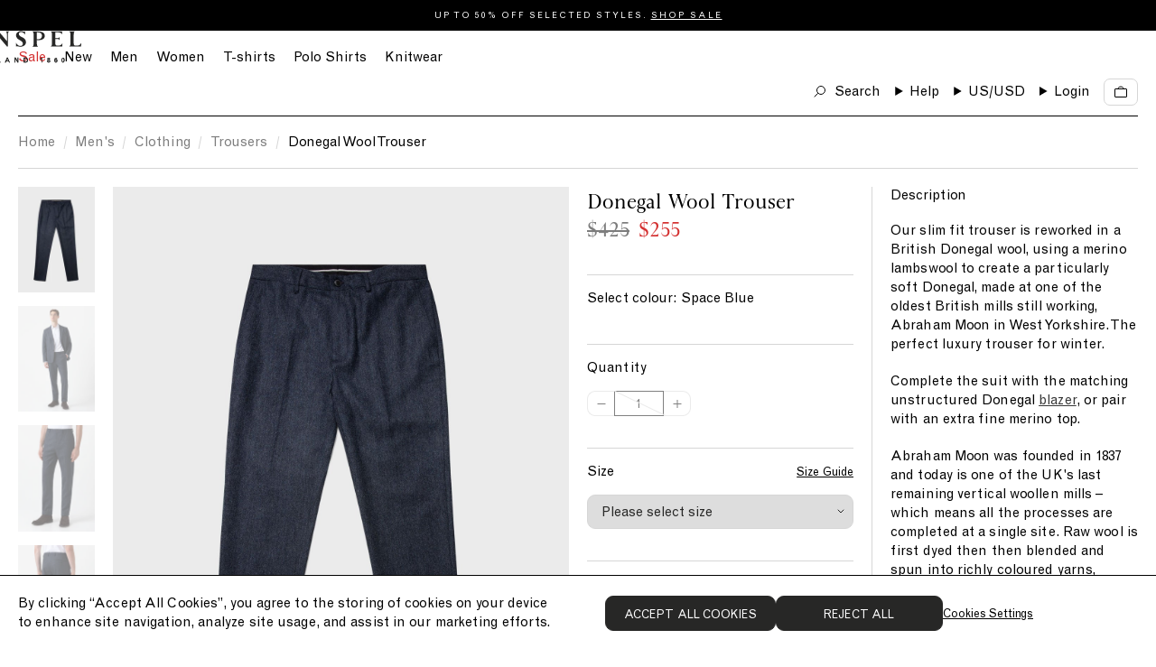

--- FILE ---
content_type: text/html; charset=utf-8
request_url: https://us.sunspel.com/products/mens-donegal-wool-trouser-in-space-blue-mtrs3063-burt
body_size: 56157
content:
<!doctype html><html lang="en">
  <head>
    
<link href="//us.sunspel.com/cdn/shop/t/214/assets/onetrust-overrides.css?v=110404022696241875421765292637" rel="stylesheet" type="text/css" media="all" />

<!-- CookiePro Cookies Consent Notice start for Sunspel -->
<!-- CookiePro Cookies Consent Notice start for us.sunspel.com -->

<script src="https://cookie-cdn.cookiepro.com/scripttemplates/otSDKStub.js" type="text/javascript" charset="UTF-8" data-domain-script="3627b481-110b-459e-9f44-a695e478717f"></script>
<script type="text/javascript">
function OptanonWrapper() { }
</script>
<!-- CookiePro Cookies Consent Notice end for us.sunspel.com -->
<!-- CookiePro Cookies Consent Notice end for Sunspel -->

<meta charset="utf-8">
<meta http-equiv="X-UA-Compatible" content="IE=edge">
<meta name="viewport" content="width=device-width,initial-scale=1">
<meta name="theme-color" content="">

<link rel="preconnect" href="https://cdn.shopify.com" crossorigin><meta name="google-site-verification" content="Cc3b-DZHhRvWj2K7Dp1VLRKs4NkH97bOsJ4uFvHafdw" /><link rel="canonical" href="https://us.sunspel.com/products/mens-donegal-wool-trouser-in-space-blue-mtrs3063-burt" /><link rel="icon" type="image/png" href="//us.sunspel.com/cdn/shop/files/favicon_16x16.png?v=1661948290" sizes="16x16" /><link rel="shortcut icon" type="image/png" href="//us.sunspel.com/cdn/shop/files/favicon_32x32.png?v=1661948290" sizes="32x32" /><link rel="icon" type="image/png" href="//us.sunspel.com/cdn/shop/files/favicon_194x194.png?v=1661948290" sizes="194x194" /><link rel="apple-touch-icon" href="//us.sunspel.com/cdn/shop/files/favicon_180x180.png?v=1661948290" sizes="180x180" /><link rel="icon" type="image/png" href="//us.sunspel.com/cdn/shop/files/favicon_192x192.png?v=1661948290" sizes="192x192" /><link rel="manifest" href="//us.sunspel.com/cdn/shop/t/214/assets/site.webmanifest.json?v=92457463284070420901765292718" />

<meta name="apple-mobile-web-app-title" content="Sunspel US" />
<meta name="application-name" content="Sunspel US" />
<meta name="msapplication-TileColor" content="#ffffff" />
<meta name="msapplication-config" content="//us.sunspel.com/cdn/shop/t/214/assets/browserconfig.xml?7849" />
<meta name="theme-color" content="#ffffff" />
<title>Men&#39;s Donegal Wool Trouser in Space Blue | Sunspel</title>

<meta property="og:site_name" content="Sunspel US">
<meta property="og:url" content="https://us.sunspel.com/products/mens-donegal-wool-trouser-in-space-blue-mtrs3063-burt">
<meta property="og:title" content="Men&#39;s Donegal Wool Trouser in Space Blue | Sunspel">
<meta property="og:type" content="product">
<meta property="og:description" content="Our slim fit trouser is reworked in a British Donegal wool, using a merino lambswool to create a particularly soft Donegal, made at one of the oldest British mills still working, Abraham Moon in West Yorkshire. The perfect luxury trouser for winter. Complete the suit with the matching unstructured Donegal blazer, or pa"><meta property="og:image" content="http://us.sunspel.com/cdn/shop/files/mtrs3063-burt-1.jpg?v=1690215245">
  <meta property="og:image:secure_url" content="https://us.sunspel.com/cdn/shop/files/mtrs3063-burt-1.jpg?v=1690215245">
  <meta property="og:image:width" content="1500">
  <meta property="og:image:height" content="2069"><meta property="og:price:amount" content="255">
  <meta property="og:price:currency" content="USD"><meta name="twitter:card" content="summary_large_image">
<meta name="twitter:title" content="Men&#39;s Donegal Wool Trouser in Space Blue | Sunspel">
<meta name="twitter:description" content="Our slim fit trouser is reworked in a British Donegal wool, using a merino lambswool to create a particularly soft Donegal, made at one of the oldest British mills still working, Abraham Moon in West Yorkshire. The perfect luxury trouser for winter. Complete the suit with the matching unstructured Donegal blazer, or pa">
<link rel="alternate" hreflang="en-gb" href="https://www.sunspel.com/products/mens-donegal-wool-trouser-in-space-blue-mtrs3063-burt" />
  <link rel="alternate" hreflang="en-us" href="https://us.sunspel.com/products/mens-donegal-wool-trouser-in-space-blue-mtrs3063-burt" />
  <link rel="alternate" hreflang="fr-fr" href="https://www.sunspel.fr/products/mens-donegal-wool-trouser-in-space-blue-mtrs3063-burt" />
  <link rel="alternate" hreflang="fr-ch" href="https://www.sunspel.fr/products/mens-donegal-wool-trouser-in-space-blue-mtrs3063-burt" />
  <link rel="alternate" hreflang="fr-be" href="https://www.sunspel.fr/products/mens-donegal-wool-trouser-in-space-blue-mtrs3063-burt" />
  <link rel="alternate" hreflang="de-de" href="https://www.sunspel.de/products/mens-donegal-wool-trouser-in-space-blue-mtrs3063-burt" />
  <link rel="alternate" hreflang="de-ch" href="https://www.sunspel.de/products/mens-donegal-wool-trouser-in-space-blue-mtrs3063-burt" />
  <link rel="alternate" hreflang="de-be" href="https://www.sunspel.de/products/mens-donegal-wool-trouser-in-space-blue-mtrs3063-burt" />
  <link rel="alternate" hreflang="de-at" href="https://www.sunspel.de/products/mens-donegal-wool-trouser-in-space-blue-mtrs3063-burt" />
  <link rel="alternate" hreflang="en-se" href="https://eu.sunspel.com/products/mens-donegal-wool-trouser-in-space-blue-mtrs3063-burt" />
  <link rel="alternate" hreflang="en-it" href="https://eu.sunspel.com/products/mens-donegal-wool-trouser-in-space-blue-mtrs3063-burt" />
  <link rel="alternate" hreflang="en-es" href="https://eu.sunspel.com/products/mens-donegal-wool-trouser-in-space-blue-mtrs3063-burt" />
  <link rel="alternate" hreflang="en-nl" href="https://eu.sunspel.com/products/mens-donegal-wool-trouser-in-space-blue-mtrs3063-burt" />
  <link rel="alternate" hreflang="en-ch" href="https://eu.sunspel.com/products/mens-donegal-wool-trouser-in-space-blue-mtrs3063-burt" />
  <link rel="alternate" hreflang="en-dk" href="https://eu.sunspel.com/products/mens-donegal-wool-trouser-in-space-blue-mtrs3063-burt" />
  <link rel="alternate" hreflang="en-ie" href="https://eu.sunspel.com/products/mens-donegal-wool-trouser-in-space-blue-mtrs3063-burt" />
  <link rel="alternate" hreflang="en-gr" href="https://eu.sunspel.com/products/mens-donegal-wool-trouser-in-space-blue-mtrs3063-burt" />
  <link rel="alternate" hreflang="en-no" href="https://eu.sunspel.com/products/mens-donegal-wool-trouser-in-space-blue-mtrs3063-burt" />
  <link rel="alternate" hreflang="en-fi" href="https://eu.sunspel.com/products/mens-donegal-wool-trouser-in-space-blue-mtrs3063-burt" />
  <link rel="alternate" hreflang="en-pl" href="https://eu.sunspel.com/products/mens-donegal-wool-trouser-in-space-blue-mtrs3063-burt" />
  <link rel="alternate" hreflang="ja" href="https://www.sunspel.jp/products/mens-donegal-wool-trouser-in-space-blue-mtrs3063-burt" />
  <link rel="alternate" hreflang="x-default" href="https://www.sunspel.com/products/mens-donegal-wool-trouser-in-space-blue-mtrs3063-burt" /><script>
  window.BAO = window.BAO || {}
  window.theme = window.theme || {}

  document.documentElement.classList.remove('util-NoJs')

  window.theme = {
    isDevTheme: false,
    moneyFormat: "${{amount_no_decimals}}",
    storefrontAccessToken: "55f712679132bf03dc3171f0f2020241",
    strings: {
      filters: "Filters \u003cspan class=\"clc-ProductGrid_MobileFacetsTrigger_Count\"\u003e({{ count }})\u003c\/span\u003e",
      addToCart: "Add to cart",
      loading: "Loading",
      added: "Added",
      error: "Error",
      soldOut: "Sold out",
      unavailable: "Unavailable",
      inStock: "",
      outOfStock: "Not in stock",
      select: "Please select size",
      onSale: "Sale",
      stickerSale: "On Sale",
      previousSlide: "Slide left",
      nextSlide: "Slide right",
      coloursAvailable: "colours available",
      price: {
        regularPrice: "Regular price",
        salePrice: "Sale price",
      },
      pushCart: {
        addTooMany: "Unfortunately, there is not enough of this product available",
        alreadyHaveAllStock: "You already have all of the remaining stock in your cart",
        cannotFindVariant: "There was an error adding this product to cart.",
        generic: "There was an error adding this product to cart.",
        notEnoughInStock: "Unfortunately, there is not enough of this product available",
        soldOut: "Unfortunately, this product is sold out.",
      },
      similarStylesWithSize: "Similar styles available in size [size]"
    },
    site: "sunspel-us.myshopify.com"
,
countries: {
  GB: { name: 'United Kingdom', site: 'UK' },
  US: { name: 'United States', site: 'US' },
  FR: { name: 'France', site: 'FR' },
  DE: { name: 'Germany', site: 'DE' },
  JP: { name: 'Japan', site: 'JP' },
  AF: { name: 'Afghanistan', site: 'UK' },
  AX: { name: 'Åland Islands', site: 'UK' },
  AL: { name: 'Albania', site: 'UK' },
  DZ: { name: 'Algeria', site: 'UK' },
  AS: { name: 'American Samoa', site: 'UK' },
  AD: { name: 'Andorra', site: 'EU' },
  AO: { name: 'Angola', site: 'UK' },
  AI: { name: 'Anguilla', site: 'UK' },
  AQ: { name: 'Antarctica', site: 'UK' },
  AG: { name: 'Antigua and Barbuda', site: 'UK' },
  AR: { name: 'Argentina', site: 'UK' },
  AM: { name: 'Armenia', site: 'UK' },
  AW: { name: 'Aruba', site: 'UK' },
  AU: { name: 'Australia', site: 'UK' },
  AT: { name: 'Austria', site: 'EU' },
  AZ: { name: 'Azerbaijan', site: 'UK' },
  BS: { name: 'Bahamas', site: 'UK' },
  BH: { name: 'Bahrain', site: 'UK' },
  BD: { name: 'Bangladesh', site: 'UK' },
  BB: { name: 'Barbados', site: 'Uk' },
  BY: { name: 'Belarus', site: 'UK' },
  BE: { name: 'Belgium', site: 'EU' },
  BZ: { name: 'Belize', site: 'UK' },
  BJ: { name: 'Benin', site: 'UK' },
  BM: { name: 'Bermuda', site: 'UK' },
  BT: { name: 'Bhutan', site: 'UK' },
  BO: { name: 'Bolivia, Plurinational State of', site: 'UK' },
  BQ: { name: 'Bonaire, Sint Eustatius and Saba', site: 'UK' },
  BA: { name: 'Bosnia and Herzegovina', site: 'UK' },
  BW: { name: 'Botswana', site: 'UK' },
  BV: { name: 'Bouvet Island', site: 'UK' },
  BR: { name: 'Brazil', site: 'UK' },
  IO: { name: 'British Indian Ocean Territory', site: 'UK' },
  BN: { name: 'Brunei Darussalam', site: 'UK' },
  BG: { name: 'Bulgaria', site: 'EU' },
  BF: { name: 'Burkina Faso', site: 'UK' },
  BI: { name: 'Burundi', site: 'UK' },
  KH: { name: 'Cambodia', site: 'UK' },
  CM: { name: 'Cameroon', site: 'UK' },
  CA: { name: 'Canada', site: 'UK' },
  CV: { name: 'Cape Verde', site: 'UK' },
  KY: { name: 'Cayman Islands', site: 'UK' },
  CF: { name: 'Central African Republic', site: 'UK' },
  TD: { name: 'Chad', site: 'UK' },
  CL: { name: 'Chile', site: 'UK' },
  CN: { name: 'China', site: 'UK' },
  CX: { name: 'Christmas Island', site: 'UK' },
  CC: { name: 'Cocos (Keeling) Islands', site: 'UK' },
  CO: { name: 'Colombia', site: 'UK' },
  KM: { name: 'Comoros', site: 'UK' },
  CG: { name: 'Congo', site: 'UK' },
  CD: { name: 'Congo, the Democratic Republic of the', site: 'UK' },
  CK: { name: 'Cook Islands', site: 'UK' },
  CR: { name: 'Costa Rica', site: 'UK' },
  CI: { name: "Côte d'Ivoire", site: 'UK' },
  HR: { name: 'Croatia', site: 'EU' },
  CU: { name: 'Cuba', site: 'UK' },
  CW: { name: 'Curaçao', site: 'UK' },
  CY: { name: 'Cyprus', site: 'EU' },
  CZ: { name: 'Czech Republic', site: 'EU' },
  DK: { name: 'Denmark', site: 'EU' },
  DJ: { name: 'Djibouti', site: 'UK' },
  DM: { name: 'Dominica', site: 'UK' },
  DO: { name: 'Dominican Republic', site: 'UK' },
  EC: { name: 'Ecuador', site: 'UK' },
  EG: { name: 'Egypt', site: 'UK' },
  SV: { name: 'El Salvador', site: 'UK' },
  GQ: { name: 'Equatorial Guinea', site: 'UK' },
  ER: { name: 'Eritrea', site: 'UK' },
  EE: { name: 'Estonia', site: 'EU' },
  ET: { name: 'Ethiopia', site: 'UK' },
  FK: { name: 'Falkland Islands (Malvinas)', site: 'UK' },
  FO: { name: 'Faroe Islands', site: 'UK' },
  FJ: { name: 'Fiji', site: 'UK' },
  FI: { name: 'Finland', site: 'EU' },
  GF: { name: 'French Guiana', site: 'UK' },
  PF: { name: 'French Polynesia', site: 'UK' },
  TF: { name: 'French Southern Territories', site: 'UK' },
  GA: { name: 'Gabon', site: 'UK' },
  GM: { name: 'Gambia', site: 'UK' },
  GE: { name: 'Georgia', site: 'UK' },
  GH: { name: 'Ghana', site: 'UK' },
  GI: { name: 'Gibraltar', site: 'UK' },
  GR: { name: 'Greece', site: 'EU' },
  GL: { name: 'Greenland', site: 'UK' },
  GD: { name: 'Grenada', site: 'UK' },
  GP: { name: 'Guadeloupe', site: 'UK' },
  GU: { name: 'Guam', site: 'UK' },
  GT: { name: 'Guatemala', site: 'UK' },
  GG: { name: 'Guernsey', site: 'UK' },
  GN: { name: 'Guinea', site: 'UK' },
  GW: { name: 'Guinea-Bissau', site: 'UK' },
  GY: { name: 'Guyana', site: 'UK' },
  HT: { name: 'Haiti', site: 'UK' },
  HM: { name: 'Heard Island and McDonald Islands', site: 'UK' },
  VA: { name: 'Holy See (Vatican City State)', site: 'UK' },
  HN: { name: 'Honduras', site: 'UK' },
  HK: { name: 'Hong Kong', site: 'UK' },
  HU: { name: 'Hungary', site: 'EU' },
  IS: { name: 'Iceland', site: 'UK' },
  IN: { name: 'India', site: 'UK' },
  ID: { name: 'Indonesia', site: 'UK' },
  IR: { name: 'Iran, Islamic Republic of', site: 'UK' },
  IQ: { name: 'Iraq', site: 'UK' },
  IE: { name: 'Ireland', site: 'EU' },
  IM: { name: 'Isle of Man', site: 'UK' },
  IL: { name: 'Israel', site: 'UK' },
  IT: { name: 'Italy', site: 'EU' },
  JM: { name: 'Jamaica', site: 'UK' },
  JE: { name: 'Jersey', site: 'UK' },
  JO: { name: 'Jordan', site: 'UK' },
  KZ: { name: 'Kazakhstan', site: 'UK' },
  KE: { name: 'Kenya', site: 'UK' },
  KI: { name: 'Kiribati', site: 'UK' },
  KP: { name: "Korea, Democratic People's Republic of", site: 'UK' },
  KR: { name: 'Korea, Republic of', site: 'UK' },
  XK: { name: 'Kosovo', site: 'UK' },
  KW: { name: 'Kuwait', site: 'UK' },
  KG: { name: 'Kyrgyzstan', site: 'UK' },
  LA: { name: "Lao People's Democratic Republic", site: 'UK' },
  LV: { name: 'Latvia', site: 'EU' },
  LB: { name: 'Lebanon', site: 'UK' },
  LS: { name: 'Lesotho', site: 'UK' },
  LR: { name: 'Liberia', site: 'UK' },
  LY: { name: 'Libya', site: 'UK' },
  LI: { name: 'Liechtenstein', site: 'UK' },
  LT: { name: 'Lithuania', site: 'EU' },
  LU: { name: 'Luxembourg', site: 'EU' },
  MO: { name: 'Macao', site: 'UK' },
  MK: { name: 'Macedonia, the former Yugoslav Republic of', site: 'UK' },
  MG: { name: 'Madagascar', site: 'UK' },
  MW: { name: 'Malawi', site: 'UK' },
  MY: { name: 'Malaysia', site: 'UK' },
  MV: { name: 'Maldives', site: 'UK' },
  ML: { name: 'Mali', site: 'UK' },
  MT: { name: 'Malta', site: 'EU' },
  MH: { name: 'Marshall Islands', site: 'UK' },
  MQ: { name: 'Martinique', site: 'UK' },
  MR: { name: 'Mauritania', site: 'UK' },
  MU: { name: 'Mauritius', site: 'UK' },
  YT: { name: 'Mayotte', site: 'UK' },
  MX: { name: 'Mexico', site: 'UK' },
  FM: { name: 'Micronesia, Federated States of', site: 'UK' },
  MD: { name: 'Moldova, Republic of', site: 'UK' },
  MC: { name: 'Monaco', site: 'UK' },
  MN: { name: 'Mongolia', site: 'UK' },
  ME: { name: 'Montenegro', site: 'UK' },
  MS: { name: 'Montserrat', site: 'UK' },
  MA: { name: 'Morocco', site: 'UK' },
  MZ: { name: 'Mozambique', site: 'UK' },
  MM: { name: 'Myanmar', site: 'UK' },
  NA: { name: 'Namibia', site: 'UK' },
  NR: { name: 'Nauru', site: 'UK' },
  NP: { name: 'Nepal', site: 'UK' },
  NL: { name: 'Netherlands', site: 'EU' },
  NC: { name: 'New Caledonia', site: 'UK' },
  NZ: { name: 'New Zealand', site: 'UK' },
  NI: { name: 'Nicaragua', site: 'UK' },
  NE: { name: 'Niger', site: 'UK' },
  NG: { name: 'Nigeria', site: 'UK' },
  NU: { name: 'Niue', site: 'UK' },
  NF: { name: 'Norfolk Island', site: 'UK' },
  MP: { name: 'Northern Mariana Islands', site: 'UK' },
  NO: { name: 'Norway', site: 'UK' },
  OM: { name: 'Oman', site: 'UK' },
  PK: { name: 'Pakistan', site: 'UK' },
  PW: { name: 'Palau', site: 'UK' },
  PS: { name: 'Palestinian Territory, Occupied', site: 'UK' },
  PA: { name: 'Panama', site: 'UK' },
  PG: { name: 'Papua New Guinea', site: 'UK' },
  PY: { name: 'Paraguay', site: 'UK' },
  PE: { name: 'Peru', site: 'UK' },
  PH: { name: 'Philippines', site: 'UK' },
  PN: { name: 'Pitcairn', site: 'UK' },
  PL: { name: 'Poland', site: 'EU' },
  PT: { name: 'Portugal', site: 'EU' },
  PR: { name: 'Puerto Rico', site: 'UK' },
  QA: { name: 'Qatar', site: 'UK' },
  RE: { name: 'Réunion', site: 'UK' },
  RO: { name: 'Romania', site: 'EU' },
  RU: { name: 'Russian Federation', site: 'UK' },
  RW: { name: 'Rwanda', site: 'UK' },
  BL: { name: 'Saint Barthélemy', site: 'UK' },
  SH: { name: 'Saint Helena, Ascension and Tristan da Cunha', site: 'UK' },
  KN: { name: 'Saint Kitts and Nevis', site: 'UK' },
  LC: { name: 'Saint Lucia', site: 'UK' },
  MF: { name: 'Saint Martin (French part)', site: 'UK' },
  PM: { name: 'Saint Pierre and Miquelon', site: 'UK' },
  VC: { name: 'Saint Vincent and the Grenadines', site: 'UK' },
  WS: { name: 'Samoa', site: 'UK' },
  SM: { name: 'San Marino', site: 'UK' },
  ST: { name: 'Sao Tome and Principe', site: 'UK' },
  SA: { name: 'Saudi Arabia', site: 'UK' },
  SN: { name: 'Senegal', site: 'UK' },
  RS: { name: 'Serbia', site: 'UK' },
  SC: { name: 'Seychelles', site: 'UK' },
  SL: { name: 'Sierra Leone', site: 'UK' },
  SG: { name: 'Singapore', site: 'UK' },
  SX: { name: 'Sint Maarten (Dutch part)', site: 'UK' },
  SK: { name: 'Slovakia', site: 'EU' },
  SI: { name: 'Slovenia', site: 'EU' },
  SB: { name: 'Solomon Islands', site: 'UK' },
  SO: { name: 'Somalia', site: 'UK' },
  ZA: { name: 'South Africa', site: 'UK' },
  GS: { name: 'South Georgia and the South Sandwich Islands', site: 'UK' },
  SS: { name: 'South Sudan', site: 'UK' },
  ES: { name: 'Spain', site: 'EU' },
  LK: { name: 'Sri Lanka', site: 'UK' },
  SD: { name: 'Sudan', site: 'UK' },
  SR: { name: 'Suriname', site: 'UK' },
  SJ: { name: 'Svalbard and Jan Mayen', site: 'UK' },
  SZ: { name: 'Swaziland', site: 'UK' },
  SE: { name: 'Sweden', site: 'EU' },
  CH: { name: 'Switzerland', site: 'UK' },
  SY: { name: 'Syrian Arab Republic', site: 'UK' },
  TW: { name: 'Taiwan', site: 'UK' },
  TJ: { name: 'Tajikistan', site: 'UK' },
  TZ: { name: 'Tanzania, United Republic of', site: 'UK' },
  TH: { name: 'Thailand', site: 'UK' },
  TL: { name: 'Timor-Leste', site: 'UK' },
  TG: { name: 'Togo', site: 'UK' },
  TK: { name: 'Tokelau', site: 'UK' },
  TO: { name: 'Tonga', site: 'UK' },
  TT: { name: 'Trinidad and Tobago', site: 'UK' },
  TN: { name: 'Tunisia', site: 'UK' },
  TR: { name: 'Turkey', site: 'UK' },
  TM: { name: 'Turkmenistan', site: 'UK' },
  TC: { name: 'Turks and Caicos Islands', site: 'UK' },
  TV: { name: 'Tuvalu', site: 'UK' },
  UG: { name: 'Uganda', site: 'UK' },
  UA: { name: 'Ukraine', site: 'UK' },
  AE: { name: 'United Arab Emirates', site: 'UK' },
  UM: { name: 'United States Minor Outlying Islands', site: 'UK' },
  UY: { name: 'Uruguay', site: 'UK' },
  UZ: { name: 'Uzbekistan', site: 'UK' },
  VU: { name: 'Vanuatu', site: 'UK' },
  VE: { name: 'Venezuela, Bolivarian Republic of', site: 'UK' },
  VN: { name: 'Viet Nam', site: 'UK' },
  VG: { name: 'Virgin Islands, British', site: 'UK' },
  VI: { name: 'Virgin Islands, U.S.', site: 'UK' },
  WF: { name: 'Wallis and Futuna', site: 'UK' },
  EH: { name: 'Western Sahara', site: 'UK' },
  YE: { name: 'Yemen', site: 'UK' },
  ZM: { name: 'Zambia', site: 'UK' },
  ZW: { name: 'Zimbabwe', site: 'UK' },
}
}

  
</script>
<link href="//us.sunspel.com/cdn/shop/t/214/assets/SunspelStandard-Regular.woff2?v=114361492657335123231765292685" as="font" crossOrigin="anonymous" rel="preload">
<link href="//us.sunspel.com/cdn/shop/t/214/assets/SunspelStandard-Regular.woff?v=165968686365415593521765292685" as="font" crossOrigin="anonymous" rel="preload">
<link href="//us.sunspel.com/cdn/shop/t/214/assets/SunspelStandard-Bold.woff2?v=30805724504560949001765292684" as="font" crossOrigin="anonymous" rel="preload">
<link href="//us.sunspel.com/cdn/shop/t/214/assets/SunspelStandard-Bold.woff?v=139378323437590325811765292684" as="font" crossOrigin="anonymous" rel="preload">
<link href="//us.sunspel.com/cdn/shop/t/214/assets/GrotesqueMT.woff2?v=160615026589348018521765292623" as="font" crossOrigin="anonymous" rel="preload">
<link href="//us.sunspel.com/cdn/shop/t/214/assets/GrotesqueMT.woff?v=54499677781734154771765292622" as="font" crossOrigin="anonymous" rel="preload">

<style>
  @font-face {
    font-family: 'Sunspel Standard';
    src:
      url('//us.sunspel.com/cdn/shop/t/214/assets/SunspelStandard-Regular.woff2?v=114361492657335123231765292685') format('woff2'),
      url('//us.sunspel.com/cdn/shop/t/214/assets/SunspelStandard-Regular.woff?v=165968686365415593521765292685') format('woff');
    font-weight: 400;
    font-style: normal;
    font-display: swap
  }

  @font-face {
    font-family: 'Sunspel Standard';
    src:
      url('//us.sunspel.com/cdn/shop/t/214/assets/SunspelStandard-Regular.woff2?v=114361492657335123231765292685') format('woff2'),
      url('//us.sunspel.com/cdn/shop/t/214/assets/SunspelStandard-Regular.woff?v=165968686365415593521765292685') format('woff');
    font-weight: 400;
    font-style: italic;
    font-display: swap
  }

  @font-face {
    font-family: 'Sunspel Standard';
    src:
      url('//us.sunspel.com/cdn/shop/t/214/assets/SunspelStandard-Bold.woff2?v=30805724504560949001765292684') format('woff2'),
      url('//us.sunspel.com/cdn/shop/t/214/assets/SunspelStandard-Bold.woff?v=139378323437590325811765292684') format('woff');
    font-weight: 700;
    font-style: normal;
    font-display: swap
  }

  @font-face {
    font-family: 'Grotesque MT';
    src:
      url('//us.sunspel.com/cdn/shop/t/214/assets/GrotesqueMT.woff2?v=160615026589348018521765292623') format('woff2'),
      url('//us.sunspel.com/cdn/shop/t/214/assets/GrotesqueMT.woff?v=54499677781734154771765292622') format('woff');
    font-weight: 400;
    font-style: normal;
    font-display: swap
  }

  @font-face {
    font-family: 'Grotesque MT';
    src:
      url('//us.sunspel.com/cdn/shop/t/214/assets/GrotesqueMT.woff2?v=160615026589348018521765292623') format('woff2'),
      url('//us.sunspel.com/cdn/shop/t/214/assets/GrotesqueMT.woff?v=54499677781734154771765292622') format('woff');
    font-weight: 400;
    font-style: italic;
    font-display: swap
  }
</style>

<script src="//unpkg.com/@ungap/custom-elements@1.0.0/min.js" defer></script>


<script src="//us.sunspel.com/cdn/shop/t/214/assets/bao-utils.js?v=131807778877213668541765292594" type="module"></script>
<script src="//us.sunspel.com/cdn/shop/t/214/assets/bao-reactive-state.js?v=75403655754268315931765292593" type="module"></script>
<script src="//us.sunspel.com/cdn/shop/t/214/assets/bao-cycler.js?v=21525716723937485251765292590" type="module"></script>
<script src="//us.sunspel.com/cdn/shop/t/214/assets/bao-listeners.js?v=133500570216911661401765292592" type="module"></script>
<script src="//us.sunspel.com/cdn/shop/t/214/assets/bao-event-bus.js?v=120213979582113567311765292591" type="module"></script>
<script src="//us.sunspel.com/cdn/shop/t/214/assets/bao-custom-element.js?v=16174265395855121331765292589" type="module"></script>
<script src="//us.sunspel.com/cdn/shop/t/214/assets/bao-details-disclosure.js?v=75718277762601428951765292590" type="module"></script>

<script src="//us.sunspel.com/cdn/shop/t/214/assets/global.js?v=42055535059203000011765292621" type="module"></script>
<script src="//us.sunspel.com/cdn/shop/t/214/assets/bao-events.js?v=120253923096592494521765292591" type="module"></script>
<script src="//us.sunspel.com/cdn/shop/t/214/assets/bao-media.js?v=145747973704402995021765292592" type="module"></script>
<script src="//us.sunspel.com/cdn/shop/t/214/assets/bao-section-rendering.js?v=130538058246976941091765292593" type="module"></script>
<script src="//us.sunspel.com/cdn/shop/t/214/assets/bao-cart.js?v=39998281804346893851765292589" type="module"></script>
<script src="//us.sunspel.com/cdn/shop/t/214/assets/bao-carousel.js?v=143587071163200000751765292589" type="module"></script>
<script src="//us.sunspel.com/cdn/shop/t/214/assets/cart-count.js?v=156381515939137051321765292598" type="module"></script>
<script src="//us.sunspel.com/cdn/shop/t/214/assets/add-to-cart.js?v=151399440683609475361765292581" type="module"></script>
<script src="//us.sunspel.com/cdn/shop/t/214/assets/product-form.js?v=176009833057059286961765292651" type="module"></script>
<script src="//us.sunspel.com/cdn/shop/t/214/assets/quantity-adjuster.js?v=155642904276754785981765292665" type="module"></script>
<script src="//us.sunspel.com/cdn/shop/t/214/assets/cart-item.js?v=15883570283281488901765292599" type="module"></script>
<script src="//us.sunspel.com/cdn/shop/t/214/assets/lazy-video.js?v=112966273240184860831765292633" type="module"></script>
<script src="//us.sunspel.com/cdn/shop/t/214/assets/section-async.js?v=78235772369617372241765292671" type="module"></script>
<script src="//us.sunspel.com/cdn/shop/t/214/assets/card-carousel.js?v=53997828287135747411765292596" type="module"></script>
<script src="//us.sunspel.com/cdn/shop/t/214/assets/bao-tagalys-library.js?v=161337481279840794171765292594" type="module"></script>
<script src="//us.sunspel.com/cdn/shop/t/214/assets/tagalys-product-card.js?v=28598015289941764721765292686" type="module"></script>
<script src="//us.sunspel.com/cdn/shop/t/214/assets/tagalys-product-card-gallery.js?v=147486595255800451765292686" type="module"></script>
<script src="//us.sunspel.com/cdn/shop/t/214/assets/product-card-gallery.js?v=77892603856208945481765292646" type="module"></script>
<script src="//us.sunspel.com/cdn/shop/t/214/assets/collection-scroll-position.js?v=25605786420401422321765292611" type="module"></script><!-- Include JS Library -->
<script src="https://js.klevu.com/core/v2/klevu.js"></script>

<!-- Configure Klevu for your store -->
<script type="text/javascript">
  var klevu_uc_userOptions = {
    showTrendingProductsLimit: 4
  };

  klevu.interactive(function () {
    var options = {
      powerUp: {
        landing: false
      },
      url : {
        landing : '/pages/search-results',
        protocol: 'https:',
        search: klevu.settings.url.protocol + '//eucs30v2.ksearchnet.com/cs/v2/search' // your search URL
      },
      search: {
        minChars: 0,
        searchBoxSelector: "#header-search", // your search input selector
        apiKey: "klevu-166124344716515339" // your Klevu JS API Key
      },
      analytics: {
        apiKey: 'klevu-166124344716515339' // your Klevu JS API Key
      },
      theme: {
        modules: {
          resultInfiniteScroll: {
            searchResultsPage: {
              enable: true
            }
          }
        },
        quickSearch: {
          loadDefaultStyles: false
        },
        landing: {
          loadDefaultStyles: false
        }
      }
    };
    klevu(options);
  });
</script><link href="//us.sunspel.com/cdn/shop/t/214/assets/klevu-quick-search.css?v=51651738770919408901765292631" rel="stylesheet" type="text/css" media="all" />

<script type="text/javascript">
  // Define a new custom event, which will fire after Quick Search has initialised
  klevu.coreEvent.build({
    name: "setRemoteConfigQuickOverride",
    fire: function () {
      if (klevu.getSetting(klevu,"settings.flags.setRemoteConfigQuick.build", false)) {
        return true;
      }
      return false;
    },
    maxCount: 150,
    delay: 100
  });

  // Listen in to our custom event, to make our overrides
  klevu.coreEvent.attach("setRemoteConfigQuickOverride", {
    name: "attachRemoteConfigQuickOverride",
    fire: function () {

      klevu.each(klevu.search.extraSearchBox, function (key, box) {
        // Quick search overrides
        box.getScope().template.setTemplate(klevu.dom.helpers.getHTML("#klevuQuickTemplateBaseCustom"), "klevuTemplateBase", true);
        box.getScope().template.setTemplate(klevu.dom.helpers.getHTML("#klevuQuickProductsCustom"), "klevuQuickProducts", true);
        box.getScope().template.setTemplate(klevu.dom.helpers.getHTML("#klevuQuickProductBlockTitleHeaderCustom"), "klevuQuickProductBlockTitleHeader", true);
        box.getScope().template.setTemplate(klevu.dom.helpers.getHTML("#klevuQuickProductBlockCustom"), "klevuQuickProductBlock", true);
        box.getScope().template.setTemplate(klevu.dom.helpers.getHTML("#klevuQuickAutoSuggestionsCustom"), "klevuQuickAutoSuggestions", true);
        box.getScope().template.setTemplate(klevu.dom.helpers.getHTML("#kuTemplatePopularSearchesCustom"), "kuTemplatePopularSearches", true);
        box.getScope().template.setTemplate(klevu.dom.helpers.getHTML("#klevuTrendingProductsCustom"), "klevuTrendingProducts", true);
        box.getScope().template.setTemplate(klevu.dom.helpers.getHTML("#klevuQuickTrendingProductBlockCustom"), "klevuQuickTrendingProductBlock", true);
        box.getScope().template.setTemplate(klevu.dom.helpers.getHTML("#klevuSearchPersonalizationsCustom"), "klevuSearchPersonalizations", true);

        box.getScope().template.setTemplate(klevu.dom.helpers.getHTML("#klevuTemplateNoResultFoundQuickCustom"), "noResultsFoundQuick", true);
        box.getScope().template.setTemplate(klevu.dom.helpers.getHTML("#kuQuickNoResultsPopularSearchesCustom"), "quickNoResultsPopularSearches", true);

        box.getScope().template.setTemplate(klevu.dom.helpers.getHTML("#kuQuickNoResultsPopularSearchesCustom"), "quickNoResultsPopularSearches", true);
      });

      // We're done with our overrides, tell Klevu to power up!
      klevu({
        powerUp: {
          quick: true
        }
      });
    }
  });
</script>

<!-- Define our own templates -->

<!-- Quick search -->
<script type="template/klevu" id="klevuQuickTemplateBaseCustom"><div class="klevu-fluid kuPreventDocumentClick">
  <div id="klevuSearchingArea" class="klevuQuickSearchingArea ku-Layout">
    <div
      ku-container
      data-container-id="ku_quick_main_container"
      data-container-role="main"
      class="ku-Layout_Columns"
    >
      <div class="ku-Layout_Column ku-Layout_Column-sidebar">
        <header
          ku-container
          data-container-id="ku_quick_main_header_container"
          data-container-role="header"
          class="ku-Layout_Header"
        >
          <section
            ku-block
            data-block-id="ku_quick_main_header_sub_panel"
          ></section>
          <section ku-block data-block-id="ku_quick_main_header_banner">
            <%= helper.render('kuTemplatePopularSearches',scope) %>
            <%= helper.render('klevuQuickAutoSuggestions',scope) %>

            <% var isCmsEnabled = klevu.search.modules.kmcInputs.base.getCmsEnabledValue(); %>
            <% if (isCmsEnabled) { %>
              <% if (data.query.cmsCompressed && data.query.cmsCompressed.result.length <= 0 ) { %>
                <%= helper.render('quickNoResultsPopularSearches', scope, data) %>
              <% } %>
            <% } %>
          </section>

          <div class="ku-PagesContainer-desktop"><section-async section-id="klevu-quick-links" aria-busy="true">
      
</section-async></div>
        </header>
      </div>

      <div class="ku-Layout_Column ku-Layout_Column-main">
        <% if(data.query.productList) { %>
          <%= helper.render('klevuQuickTemplateResultsHeadingTitle', scope, data, "productList") %>
          <%= helper.render('klevuQuickTemplateTabResults', scope) %>
          <%= helper.render('klevuQuickProducts', scope) %>
          <%= helper.render('klevuQuickOtherContent', scope) %>
        <% } else { %>
          <div class="kuSearchPersonalizationsContainer">
            <%= helper.render('klevuSearchPersonalizations', scope) %>
          </div>
        <% } %>
      </div>
    </div>
  </div>
</div>
</script>

<script type="template/klevu" id="klevuQuickProductsCustom"><% if(data.query.productList) { %> <% if(data.query.productList.result.length >
0 ) { %>
<div
  ku-container
  data-container-id="ku_quick_main_content_container"
  data-container-role="content"
  data-content="productList"
>
  <section
    ku-container
    data-container-id="ku_quick_main_content_left"
    data-container-position="left"
    data-container-role="left"
  >
    <div ku-block data-block-id="ku_quick_left_facets">
      <% var isQuickFiltersOnLeft =
      klevu.search.modules.kmcInputs.base.isQuickFacetedLayoutFilterOnLeft(); %>
      <% if(isQuickFiltersOnLeft === true && data.query.productList.filters &&
      data.query.productList.filters.length > 0) { %>
      <div data-section="productList" class="klevuMeta">
        <%=helper.render('klevuQuickTemplateFilters',scope,data,"productList")
        %>
      </div>
      <% } %>
    </div>
    <div ku-block data-block-id="ku_quick_left_call_outs"></div>
    <div ku-block data-block-id="ku_quick_left_banner"></div>
  </section>
  <section
    ku-container
    data-container-id="ku_quick_main_content_center"
    data-container-position="center"
    data-container-role="center"
  >
    <header ku-block data-block-id="ku_quick_result_header"></header>
    <div ku-block data-block-id="ku_quick_result_items">
      <div class="klevuResultsBlock">
        <%=helper.render('klevuQuickProductBlockTitleHeader',scope,data) %>
        <div
          class="klevuQuickSearchResults klevuMeta productList"
          data-section="productList"
          id="productList"
          data-result-view="list"
        >
          <div class="kuQuickResultsListHeader">
            <%=helper.render('kuTemplateQuickResultsViewSwitch',scope,data,"productList")
            %>
            <%=helper.render('klevuQuickTemplateSortBy',scope,data,"productList")
            %>
          </div>
          <div class="kuClearBoth"></div>
          <div class="kuQuickResultsListContainer">
            <ul class="ku-Product_Items">
              <%
              helper.each(data.query.productList.result,function(key,product){
              %> <%=helper.render('klevuQuickProductBlock',scope,data,product)
              %> <% }); %>
              <%=helper.render('klevuQuickTemplateInfiniteScrollDown',scope,data)
              %>
            </ul>
          </div>
        </div>
        <%=helper.render('klevuQuickProductBlockTitleHeader',scope,data) %>
      </div>
    </div>
    <div ku-block data-block-id="ku_quick_other_items">
      <div data-section="productList" class="klevuMeta">
        <%=helper.render('klevuQuickTemplatePagination',scope,data,"productList")
        %>
      </div>
    </div>
    <footer ku-block data-block-id="ku_quick_result_footer"></footer>
  </section>
  <section
    ku-container
    data-container-id="ku_quick_main_content_right"
    data-container-position="right"
    data-container-role="right"
  >
    <div ku-block data-block-id="ku_quick_right_facets">
      <% var isQuickFiltersOnLeft =
      klevu.search.modules.kmcInputs.base.isQuickFacetedLayoutFilterOnLeft(); %>
      <% if(isQuickFiltersOnLeft === false && data.query.productList.filters &&
      data.query.productList.filters.length > 0) { %>
      <div data-section="productList" class="klevuMeta">
        <%=helper.render('klevuQuickTemplateFilters',scope,data,"productList")
        %>
      </div>
      <% } %>
    </div>
    <div ku-block data-block-id="ku_quick_right_call_outs"></div>
    <div ku-block data-block-id="ku_quick_right_banner"></div>
  </section>
</div>
<% } else { %> <% var isCmsEnabled =
klevu.search.modules.kmcInputs.base.getCmsEnabledValue(); %> <% if(isCmsEnabled)
{ %> <% if(data.query.cmsCompressed && data.query.cmsCompressed.result.length <=
0 ){ %>
<div
  ku-container
  data-container-id="ku_quick_main_content_container"
  data-container-role="content"
>
  <section
    ku-container
    data-container-id="ku_quick_main_content_left"
    data-container-position="left"
    data-container-role="left"
  ></section>
  <section
    ku-container
    data-container-id="ku_quick_main_content_center"
    data-container-position="center"
    data-container-role="center"
  >
    <div ku-block data-block-id="ku_quick_no_result_items">
      <%=helper.render('noResultsFoundQuick',scope) %>
    </div>
  </section>
  <section
    ku-container
    data-container-id="ku_quick_main_content_right"
    data-container-position="right"
    data-container-role="right"
  ></section>
</div>
<% } %> <% } else { %>
<div
  ku-container
  data-container-id="ku_quick_main_content_container"
  data-container-role="content"
>
  <section
    ku-container
    data-container-id="ku_quick_main_content_left"
    data-container-position="left"
    data-container-role="left"
  ></section>
  <section
    ku-container
    data-container-id="ku_quick_main_content_center"
    data-container-position="center"
    data-container-role="center"
  >
    <div ku-block data-block-id="ku_quick_no_result_items">
      <%=helper.render('noResultsFoundQuick',scope) %>
    </div>
  </section>
  <section
    ku-container
    data-container-id="ku_quick_main_content_right"
    data-container-position="right"
    data-container-role="right"
  ></section>
</div>
<% } %> <% } %> <% } else { %> <% } %>
</script>

<script type="template/klevu" id="klevuQuickProductBlockTitleHeaderCustom"><div class="klevuSuggestionHeading ku-Title_Header">
  <span class="klevuHeadingText ku-Title_Text fz-15_19"><%= window.BAO.Utils.translateString("Results") %> (<%=data.query.productList.meta.totalResultsFound%>)</span>

  <div class="klevuProductsViewAll ku-Title_ViewAll">
    <% var queryParam = klevu.getSetting(klevu, "settings.url.queryParam"); %>
    <a
      href="<%=helper.buildUrl(data.settings.landingUrl, queryParam ,helper.stripHtml(data.settings.term))%>"
      target="_parent"
      class="ku-Title_Button ku-Button fz-15_19"
    >
      <%= window.BAO.Utils.translateString("Show all") %>
    </a>
  </div>
</div>
</script>

<script type="template/klevu" id="klevuQuickProductBlockCustom"><% var updatedProductName = dataLocal.name;
if(klevu.search.modules.kmcInputs.base.getSkuOnPageEnableValue()) {
if(klevu.dom.helpers.cleanUpSku(dataLocal.sku)) { updatedProductName +=
klevu.dom.helpers.cleanUpSku(dataLocal.sku); } } %>
<li ku-product-block class="klevuProduct ku-Product_Item" data-id="<%=dataLocal.id%>">
  <a
    title="<%= updatedProductName %>"
    target="_self"
    href="<%=dataLocal.url%>"
    data-id="<%=dataLocal.id%>"
    class="klevuQuickProductInnerBlock trackProductClick kuTrackRecentView prd-Card"
  >
    <section-async class="prd-Card_Async" section-id="klevu-product-card" url="<%=dataLocal.url%>" aria-busy="true"><div class="prd-Card_Loading">
  <svg viewBox="0 0 38 38" xmlns="http://www.w3.org/2000/svg" width="38" height="38">
    <defs>
      <linearGradient
        x1="8.042%"
        y1="0%"
        x2="65.682%"
        y2="23.865%"
        id="pagination-loading-icon-a"
      >
        <stop stop-color="currentColor" stop-opacity="0" offset="0%"></stop>
        <stop stop-color="currentColor" stop-opacity=".631" offset="63.146%"></stop>
        <stop stop-color="currentColor" offset="100%"></stop>
      </linearGradient>
    </defs>

    <g transform="translate(1 1)" fill="none" fill-rule="evenodd">
      <path
        d="M36 18c0-9.94-8.06-18-18-18"
        stroke="url(#pagination-loading-icon-a)"
        stroke-width="2"
      >
        <animateTransform
          attributeName="transform"
          type="rotate"
          from="0 18 18"
          to="360 18 18"
          dur="0.9s"
          repeatCount="indefinite"
        ></animateTransform>
      </path>

      <circle fill="currentColor" cx="36" cy="18" r="1">
        <animateTransform
          attributeName="transform"
          type="rotate"
          from="0 18 18"
          to="360 18 18"
          dur="0.9s"
          repeatCount="indefinite"
        ></animateTransform>
      </circle>
    </g>
  </svg>
</div></section-async>
  </a>
  <%=helper.render('quickSearchProductAddToCart',scope,data,dataLocal) %>
</li>
</script>

<script type="template/klevu" id="klevuQuickAutoSuggestionsCustom"><% if(data.suggestions.autosuggestion) { %> <%
if(data.suggestions.autosuggestion.length> 0 ) { %> <% var queryParam =
klevu.getSetting(klevu, "settings.url.queryParam"); %>
  <div class="klevuAutoSuggestionsWrap klevuAutosuggestions ku-Suggestions">
    <div class="klevuSuggestionHeading ku-Suggestions_Header">
      <span class="klevuHeadingText fz-15_19">
        <%= window.BAO.Utils.translateString("Suggestions") %>
      </span>
    </div>
    <ul class="ku-Suggestions_Items">
      <% helper.each(data.suggestions.autosuggestion,function(key,suggestion){ %>
      <li tabindex="-1" class="ku-Suggestions_Item fz-15_28">
        <a
          target="_self"
          href="<%=helper.buildUrl(data.settings.landingUrl, queryParam , helper.stripHtml(suggestion.suggest))%>"
          data-content="<%=helper.stripHtml(suggestion.suggest) %>"
          class="klevu-track-click"
        >
          <%= suggestion.suggest %>
        </a>
      </li>
      <% }); %>
    </ul>
  </div>
<% } %> <% } %>
</script>

<script type="template/klevu" id="kuTemplatePopularSearchesCustom"><% if(data.popularSearches && data.popularSearches.length) { %>
  <div class="kuPopularSearchesBlock kuPreventDocumentClick ku-Sidebar_Block">
    <div class="ku-Popular_Header klevuSuggestionHeading kuPopularSearchHeading">
      <span class="klevuHeadingText fz-15_21">
        <%= window.BAO.Utils.translateString("Popular Searches") %>
      </span>
    </div>

    <div class="kuPopularSearchTerms">
      <ul class="ku-Popular_Items">
        <% var queryParam = klevu.getSetting(klevu, "settings.url.queryParam"); %>

        <% helper.each(data.popularSearches,function(key,term){ %>
          <% if(term && term.length) {
            var landingURLPrefix = klevu.getObjectPath(klevu.settings,"url.landing");
            if(typeof landingURLPrefix === "undefined" || landingURLPrefix === ""){
              landingURLPrefix = "/";
            }
          %>
        <li class="kuPopularSearchTerm ku-Popular_Item fz-15_28" data-value="<%= term %>">
          <a class="ku-Sidebar_Link ku-Popular_Link" target="_self" href="<%= helper.buildUrl(data.settings.landingUrl, queryParam, helper.stripHtml(term)) %>"><%= term %></a>
        </li>
        <% } %> <% }); %>
      </ul>
    </div>
  </div>
  <% } %>
</script>

<!-- Trending products -->
<script type="template/klevu" id="klevuTrendingProductsCustom"><% if(data.query.trendingProductList) { %>
  <% if(data.query.trendingProductList.result.length > 0 ) { %>
    <div class="klevuResultsBlock kuPreventDocumentClick kuRecommendationSlider">
      <div class="klevuSuggestionHeading ku-Trending_Header fz-15_21">
        <span class="klevuHeadingText">
          <%= window.BAO.Utils.translateString("Trending products") %>
        </span>
      </div>

      <div
        class="klevuQuickSearchResults klevuQuickSearchTrendingResults"
        data-section="trendingProductList"
        data-source="trendingProducts"
        id="trendingProductList"
      >
        <div class="ku-Product_Items">
          <% helper.each(data.query.trendingProductList.result,function(key,product){ %>
            <div
              class="klevuProduct kuQSMenuItem kuSlide ku-Product_Item"
              id="<%= (key + 1) %>"
              ku-product-block
              data-id="<%=product.id%>"
            >
              <%= helper.render('klevuQuickTrendingProductBlock', scope, data, product) %>
            </div>
          <% }); %>
        </div>
      </div>
    </div>
  <% } %>
<% } %>
</script>

<script type="template/klevu" id="klevuQuickTrendingProductBlockCustom"><% var updatedProductName = dataLocal.name;
if(klevu.search.modules.kmcInputs.base.getSkuOnPageEnableValue()) {
if(klevu.dom.helpers.cleanUpSku(dataLocal.sku)) { updatedProductName +=
klevu.dom.helpers.cleanUpSku(dataLocal.sku); } } %>
<a
  target="_self"
  href="<%=dataLocal.url%>"
  data-id="<%=dataLocal.id%>"
  class="klevuQuickProductInnerBlock kuTrackPersonalizedProductClick kuQSMenuItemTarget kuTrackRecentView"
>
  <section-async class="prd-Card_Async" section-id="klevu-product-card" url="<%=dataLocal.url%>" aria-busy="true"><div class="prd-Card_Loading">
  <svg viewBox="0 0 38 38" xmlns="http://www.w3.org/2000/svg" width="38" height="38">
    <defs>
      <linearGradient
        x1="8.042%"
        y1="0%"
        x2="65.682%"
        y2="23.865%"
        id="pagination-loading-icon-a"
      >
        <stop stop-color="currentColor" stop-opacity="0" offset="0%"></stop>
        <stop stop-color="currentColor" stop-opacity=".631" offset="63.146%"></stop>
        <stop stop-color="currentColor" offset="100%"></stop>
      </linearGradient>
    </defs>

    <g transform="translate(1 1)" fill="none" fill-rule="evenodd">
      <path
        d="M36 18c0-9.94-8.06-18-18-18"
        stroke="url(#pagination-loading-icon-a)"
        stroke-width="2"
      >
        <animateTransform
          attributeName="transform"
          type="rotate"
          from="0 18 18"
          to="360 18 18"
          dur="0.9s"
          repeatCount="indefinite"
        ></animateTransform>
      </path>

      <circle fill="currentColor" cx="36" cy="18" r="1">
        <animateTransform
          attributeName="transform"
          type="rotate"
          from="0 18 18"
          to="360 18 18"
          dur="0.9s"
          repeatCount="indefinite"
        ></animateTransform>
      </circle>
    </g>
  </svg>
</div></section-async>
</a>
</script>

<script type="template/klevu" id="klevuSearchPersonalizationsCustom"><div
  ku-container
  data-container-id="ku_quick_main_content_container"
  data-container-role="content"
>
  <!-- <section
    ku-container
    data-container-id="ku_quick_main_content_left"
    data-container-position="left"
    data-container-role="left"
  >
    <div ku-block data-block-id="ku_quick_left_facets"></div>
    <div ku-block data-block-id="ku_quick_left_call_outs">
      <%=helper.render('kuTemplatePopularSearches',scope) %>
      <%=helper.render('kuTemplateRecentSearches',scope) %>
    </div>
    <div ku-block data-block-id="ku_quick_left_banner"></div>
  </section> -->
  <section
    ku-container
    data-container-id="ku_quick_main_content_center"
    data-container-position="center"
    data-container-role="center"
  >
    <header ku-block data-block-id="ku_quick_result_header"></header>
    <div ku-block data-block-id="ku_quick_result_items"></div>
    <div ku-block data-block-id="ku_quick_other_items">
      <%=helper.render('klevuTrendingProducts',scope) %>
      <%=helper.render('klevuRecentViewedProducts',scope) %>
    </div>
    <footer ku-block data-block-id="ku_quick_result_footer"></footer>
  </section>
  <section
    ku-container
    data-container-id="ku_quick_main_content_right"
    data-container-position="right"
    data-container-role="right"
  >
    <div ku-block data-block-id="ku_quick_right_facets"></div>
    <div ku-block data-block-id="ku_quick_right_call_outs"></div>
    <div ku-block data-block-id="ku_quick_right_banner"></div>
  </section>
</div>
</script>

<!-- No Results -->

<script type="template/klevu" id="klevuTemplateNoResultFoundQuickCustom"><div class="kuQuickSearchNoRecordFound">
  <div class="kuQuickNoResults">
    <div class="kuQuickNoResultsInner">
      <div class="kuQuickNoResultsMessage ku-NoResults_Header fz-15_28">
        <%= window.BAO.Utils.translateString(
          "We\u0026#39;re sorry, no results found for \u0026quot;{{ terms }}\u0026quot;",
          { terms: data.settings.term },
        ) %>
      </div>
    </div>
  </div>
  <div class="kuDividerLine"></div>
</div>
</script>

<script type="template/klevu" id="kuQuickNoResultsPopularSearchesCustom"><% if(data.noResultsFoundPopularSearches &&
data.noResultsFoundPopularSearches.length) { %>
<div class="kuNoResultsPopularSearchesBlock">
  <div class="kuNoResultsPopularSearchHeading ku-Popular_Header">
    <span class="klevuQuickHeadingText fz-15_21">
      <%= window.BAO.Utils.translateString("Popular Searches") %>
    </span>
  </div>
  <div class="kuNoResultsPopularSearchTerms">
    <ul class="ku-Popular_Items">
      <% helper.each(data.noResultsFoundPopularSearches, function(key,term){ %>
      <% if(term && term.length) { %> <% var landingURLPrefix =
      klevu.getObjectPath(klevu.settings,"url.landing"); if(typeof
      landingURLPrefix === "undefined" || landingURLPrefix === ""){
      landingURLPrefix = "/"; } %>
      <li class="kuNoResultsPopularSearchTerm ku-Popular_Item fz-15_28" data-value="<%= term %>">
        <a class="ku-Popular_Link" href="<%= landingURLPrefix %>?q=<%= term %>" title="<%= term %>"
          ><%= term %></a
        >
      </li>
      <% } %> <% }); %>
    </ul>
  </div>
</div>
<% } %>
</script>

<script src="https://js.klevu.com/theme/default/v2/quick-search-theme.js"></script><link href="//us.sunspel.com/cdn/shop/t/214/assets/klevu-search-landing.css?v=160552298060114802641765292631" rel="stylesheet" type="text/css" media="all" />

<script type="text/javascript">
  // Define a new custom event, which will fire after SRLP has initialised
  klevu.coreEvent.build({
    name: "setRemoteConfigLandingOverride",
    fire: function () {
      if (klevu.getSetting(klevu,"settings.flags.setRemoteConfigLanding.build", false)) {
        return true;
      }
      return false;
    },
    maxCount: 150,
    delay: 100
  });

  // Listen in to our custom event, to make our overrides
  klevu.coreEvent.attach("setRemoteConfigLandingOverride", {
    name: "attachRemoteConfigLandingOverride",
    fire: function () {

      klevu.search.landing.getScope().chains.request.control.addAfter("initRequest", {
        name: "setInitItemPerPage",
        fire: function (data, scope) {
          klevu.each(data.request.current.recordQueries, function (
            key,
            query
          ) {
            query.settings.limit = 20;
            query.filters.filtersToReturn.options.limit = 250;
          });
        }
      });

      klevu.search.landing.getScope().template.setTemplate(
        klevu.dom.helpers.getHTML("#klevuTemplateLandingCustom"),
        "klevuTemplateLanding",
        true
      );

      klevu.search.landing.getScope().template.setTemplate(
        klevu.dom.helpers.getHTML("#resultsCustom"),
        "results",
        true
      );

      klevu.search.landing.getScope().template.setTemplate(
        klevu.dom.helpers.getHTML("#sortByCustom"),
        "sortBy",
        true
      );

      klevu.search.landing.getScope().template.setTemplate(
        klevu.dom.helpers.getHTML("#productBlockCustom"),
        "productBlock",
        true
      );

      klevu.search.landing.getScope().template.setTemplate(
        klevu.dom.helpers.getHTML("#klevuLandingTemplateResultsHeadingTitleCustom"),
        "klevuLandingTemplateResultsHeadingTitle",
        true
      );

      klevu.search.landing.getScope().template.setTemplate(
        klevu.dom.helpers.getHTML("#klevuLandingTemplateFiltersTopCustom"),
        "filtersTop",
        true
      );

      klevu.search.landing.getScope().template.setTemplate(
        klevu.dom.helpers.getHTML("#noResultsFoundLandingCustom"),
        "noResultsFoundLanding",
        true
      );

      klevu.search.landing.getScope().template.setTemplate(
        klevu.dom.helpers.getHTML("#klevuNoResultsPopularProductsLandingCustom"),
        "noResultsLandingPopularProductsTemplate",
        true
      );

      klevu.search.landing.getScope().chains.template.events.add({
        name: "hideLoadMoreButtonForWindowScroll",
        fire: function (data, scope) {
            return true;
        }
      });

      window.onscroll = function (ev) {
        if ((window.innerHeight + Math.ceil(window.pageYOffset)) >= document.body.offsetHeight - 50) {
          var hasAlreadyTriggered = klevu.getObjectPath(klevu.search.landing.getScope().data, "context.triggeredFromInfiniteScroll");
          if (!hasAlreadyTriggered) {
            return true;
          }
        }
      };

      // We're done with our overrides, tell Klevu to power up!
      klevu({
        powerUp: {
          landing: true
        }
      });
    }
  });

  klevu.search.landing.getScope().chains.template.events.add({
    name: "hideLoadMoreButtonForWindowScroll",
    fire: function (data, scope) {
        return true;
    }
  });
</script>

<!-- Define our own templates -->
<script type="template/klevu" id="klevuTemplateLandingCustom"><div ku-container data-container-id="ku_landing_main_container" data-container-role="main">
  <div class="kuContainer lyt-Container">
     <% if(!helper.hasResults(data,"productList")) { %>
      <div class="kuPageHeader">
        <h1 class="kuPageHeading fz-35_43">Search results</h1>

        <div class="kuLandingNoResultsMessage">
          <%= window.BAO.Utils.translateString(
            "We\u0026#39;re sorry, no results found for \u0026quot;{{ terms }}\u0026quot;",
            { terms: data.settings.term },
          ) %>
        </div>
      </div>

      <%=helper.render('noResultsFoundLanding', scope) %>
    <% } else { %>
      <%= helper.render('results', scope) %>
    <% } %>
     <div class="kuClearBoth"></div>
  </div>
</div>
</script>

<script type="template/klevu" id="resultsCustom">
  
findme: https://us.sunspel.com/products/mens-donegal-wool-trouser-in-space-blue-mtrs3063-burt
<div class="kuResultsListing lyt-Container">
  <div class="productList klevuMeta" data-section="productList">
    <div class="kuResultContent">
      <div class="kuResultWrap <%=(data.query.productList.filters.length == 0 )?'kuBlockFullwidth':''%>">
        <div
          ku-container
          data-container-id="ku_landing_main_content_container"
          data-container-role="content"
        >
          <section
            ku-container
            data-container-id="ku_landing_main_content_center"
            data-container-position="center"
            data-container-role="center"
          >
            <header ku-block data-block-id="ku_landing_result_header">
              <%= helper.render('klevuLandingTemplateResultsHeadingTitle', scope,data, "productList") %>
            </header>

            <div class="ku-FiltersBar">
              <div class="ku-Filters">
                <div class="ku-Facets ku-Facets-mobile">

                  <button class="ku-Facets_MobileFacetsTrigger fz-15_21" type="button" data-drawers-trigger="mobile-klevu-filters">
                    <svg width="14" height="14" fill="none" xmlns="http://www.w3.org/2000/svg">
                      <path fill-rule="evenodd" clip-rule="evenodd" d="M1 9.929c0-.237.192-.429.429-.429H12.57a.429.429 0 1 1 0 .857H1.43A.429.429 0 0 1 1 9.93ZM1 6.5c0-.237.192-.429.429-.429H12.57a.429.429 0 1 1 0 .858H1.43A.429.429 0 0 1 1 6.5ZM1 3.071c0-.236.192-.428.429-.428H12.57a.429.429 0 1 1 0 .857H1.43A.429.429 0 0 1 1 3.071Z" fill="currentColor"></path>
                      <path d="M2.714 3.071a1.071 1.071 0 0 1 2.143 0 1.071 1.071 0 1 1-2.143 0ZM5.929 9.929a1.071 1.071 0 1 1 2.143 0 1.071 1.071 0 0 1-2.143 0ZM9.143 6.5a1.071 1.071 0 0 1 2.143 0 1.071 1.071 0 0 1-2.143 0Z" fill="currentColor"></path>
                    </svg>

                    "Filter"
                  </button>

                  <div class="drw-Drawers_Drawer" data-site-drawers-el="drawer">
                    <site-drawer class="drw-Drawer drw-Drawer-fromLeft" key="mobile-klevu-filters">
                      <div class="drw-Drawer_Inner">
                        <header class="drw-Drawer_Header fz-15_19">
                          <div class="drw-Drawer_HeaderInner lyt-Container">
                            Filter

                            <button
                              type="button"
                              class="drw-Drawer_Close"
                              data-drawers-close
                            >
                              <svg viewBox="0 0 12 12" fill="none" xmlns="http://www.w3.org/2000/svg">
                                <path
                                  d="M8.828 3.328 3.171 8.985M8.829 8.985 3.172 3.328"
                                  stroke="currentColor"
                                  stroke-linecap="round"
                                />
                              </svg>

                              <span class="util-ScreenReaderOnly">Close</span>
                            </button>
                          </div>
                        </header>
                        <div class="drw-Drawer_Body lyt-Container">
                          <%=helper.render('filtersTop', scope,data, "productList") %>
                        </div>

                        <footer class="drw-Drawer_Footer lyt-Container">
                          <button class="drw-Drawer_Apply btn-Button btn-Button-primary btn-Button-fullWidth" data-drawers-close>
                            Apply
                          </button>

                          <facet-remove class="clc-ProductGrid_MobileFacetsRemove">
                            <a
                              class="clc-ProductGrid_MobileFacetsLink fz-15_21"
                              href="?sort_by="
                            >
                              Clear all
                            </a>
                          </facet-remove>
                        </footer>
                      </div>
                    </site-drawer>
                  </div>
                </div>

                <div class="ku-Facets ku-Facets-desktop">
                  <%=helper.render('filtersTop', scope,data, "productList") %>
                </div>
                <% if(helper.hasResults(data, "productList")) { %>
                  <div class="ku-Sorting">
                    <%= helper.render('sortBy', scope, data, "productList") %>
                  </div>
                <% } %>
              </div>
            </div>

            <div ku-block data-block-id="ku_landing_result_items">
              <div class="kuResults">
                <% if(helper.hasResults(data,"productList")) { %>
                <div class="kuResultsList ku-ProductList_Items">
                  <% helper.each(data.query.productList.result,function(key,item){ %>
                    <% if(item.typeOfRecord == "KLEVU_PRODUCT") { %>
                      <%=helper.render('productBlock', scope, data, item) %>
                    <% } %>
                  <% }); %>
                </div>
                <% } else { %>
                <div class="kuNoRecordsFoundLabelTextContainer">
                  <span class="kuNoRecordsFoundLabelText">
                    <%= window.BAO.Utils.translateString("No records found for your selection") %>
                  </span>
                </div>
                <% } %>
                <div class="kuClearBoth"></div>
              </div>
            </div>
            <div ku-block data-block-id="ku_landing_other_items">
              <%=helper.render('klevuLandingTemplateInfiniteScrollDown', scope,data)%>
            </div>
          </section>
        </div>
      </div>
    </div>
  </div>
</div>
</script>

<script type="template/klevu" id="klevuLandingTemplateResultsHeadingTitleCustom"><%
  var totalNumberOfResults = klevu.getObjectPath(data,"query."+dataLocal+".meta.totalResultsFound");
  var totalNumberOfResultsValue = (totalNumberOfResults) ? totalNumberOfResults : 0
  var searchedTerm = helper.escapeHTML(data.settings.term);
%>

<header class="ku-Landing_Header">
  <h3 class="ku-Landing_Title fz-35_43">
    <%
      var resultsText = window.BAO.Utils.translateString("Result")
      if (!totalNumberOfResults || parseInt(totalNumberOfResults) > 1) {
        resultsText = window.BAO.Utils.translateString("Results")
      }
    %>

    <%= (resultsText) %> <%= window.BAO.Utils.translateString("found") %> <%= (searchedTerm && searchedTerm.length && searchedTerm != "*") ? window.BAO.Utils.translateString("for") + " '<span>"+ klevu.dom.helpers.cleanCatogeryPath(searchedTerm) +"</span>'" : "" %>
  </h3>
</header>
</script>

<script type="template/klevu" id="sortByCustom"><%
  const selectedSortByValue = helper.getSortBy(dataLocal)
  let selectedSortByValueTranslated = selectedSortByValue

  if (selectedSortByValue === 'Relevance') {
    selectedSortByValueTranslated = window.BAO.Utils.translateString("Relevance")
  }

  if (selectedSortByValue === 'Price: Low to high') {
    selectedSortByValueTranslated = window.BAO.Utils.translateString("Price: Low to high")
  }

  if (selectedSortByValue === 'Price: High to low') {
    selectedSortByValueTranslated = window.BAO.Utils.translateString("Price: High to low")
  }
%>

<klevu-sorting class="ku-FiltersBar_Sort">
  <select name="sort_by" class="ku-FiltersBar_Select fz-15_21" id="SortBy" data-klevu-sorting-el="sort">
    <option value="RELEVANCE"<% if (selectedSortByValue === 'Relevance') { %> selected<% } %>>
      <%= window.BAO.Utils.translateString("Relevance") %>
    </option>
    <option value="PRICE_ASC"<% if (selectedSortByValue === 'Price: Low to high') { %> selected<% } %>>
      <%= window.BAO.Utils.translateString("Price: Low to high") %>
    </option>
    <option value="PRICE_DESC"<% if (selectedSortByValue === 'Price: High to low') { %> selected<% } %>>
      <%= window.BAO.Utils.translateString("Price: High to low") %>
    </option>
  </select>

  <label class="ku-FiltersBar_SelectIcon" for="SortBy">
    <svg width="15" height="15" fill="none" xmlns="http://www.w3.org/2000/svg">
      <path fill-rule="evenodd" clip-rule="evenodd" d="M1.146 9a.5.5 0 0 1 .708 0l2 2 2-2a.5.5 0 1 1 .707.707l-2.707 2.707-2.708-2.707a.5.5 0 0 1 0-.707Z" fill="currentColor"/>
      <path fill-rule="evenodd" clip-rule="evenodd" d="M4.354 3.707v8a.5.5 0 0 1-1 0v-8a.5.5 0 0 1 1 0ZM14.56 6.414a.5.5 0 0 1-.706 0l-2-2-2 2a.5.5 0 0 1-.707-.707L11.854 3l2.707 2.707a.5.5 0 0 1 0 .707Z" fill="currentColor"/>
      <path fill-rule="evenodd" clip-rule="evenodd" d="M11.354 11.707v-8a.5.5 0 0 1 1 0v8a.5.5 0 1 1-1 0Z" fill="currentColor"/>
    </svg>
  </label>
</div>

<div class="kuDropdown kuDropSortBy" role="listbox" style="display: none;">
  <div class="kuDropdownLabel">
    <%= window.BAO.Utils.translateString("Sort by : ") %> <%= selectedSortByValueTranslated %>
  </div>

  <div class="kuDropdownOptions">
    <div class="kuDropOption kuSort" data-value="RELEVANCE" role="option">
      <%= window.BAO.Utils.translateString("Relevance") %>
    </div>

    <div class="kuDropOption kuSort" data-value="PRICE_ASC" role="option">
      <%= window.BAO.Utils.translateString("Price: Low to high") %>
    </div>

    <div class="kuDropOption kuSort" data-value="PRICE_DESC" role="option">
      <%= window.BAO.Utils.translateString("Price: High to low") %>
    </div>
  </div>
</klevu-sorting>
</script>

<script type="template/klevu" id="klevuLandingTemplateFiltersTopCustom"><% if(data.query[dataLocal].filters.length> 0 ) { %>
  <div class="kuFilters kuFiltersTop ku-Facets_Items" role="navigation" data-position="top" aria-label="Product Filters" tabindex="0">
    <% helper.each(data.query[dataLocal].filters,function(key,filter){ %>
      <% if(filter.type=="OPTIONS" ){ %>
        <div class="ku-Facets_Item kuFilterBox klevuFilter <%=(filter.multiselect)?'kuMulticheck':''%>" data-filter="<%=filter.key%>"
          <% if(filter.multiselect){ %> data-singleselect="false" <% } else { %> data-singleselect="true"<% } %>>

          <div class="ku-Facets_Title kuFilterHead <%=(filter.isCollapsed) ? 'kuExpand' : 'kuCollapse'%>">
            <% var filter_label = (filter.label == "klevu_price" ) ? window.BAO.Utils.translateString("Price") : filter.label; %>

            <%= filter_label %>

            <span class="ku-Facets_Icon">
              <svg
                aria-hidden="true"
                focusable="false"
                role="presentation"
                viewBox="0 0 10 6"
                width="10"
                height="6"
              >
                <path
                  fill-rule="evenodd"
                  clip-rule="evenodd"
                  d="M9.354.646a.5.5 0 00-.708 0L5 4.293 1.354.646a.5.5 0 00-.708.708l4 4a.5.5 0 00.708 0l4-4a.5.5 0 000-.708z"
                >
                </path>
              </svg>
            </span>
          </div>

          <div data-optionCount="<%= filter.options.length %>" class="ku-Facets_Container kuFilterNames <%= (filter.options.length < 5 ) ? 'kuFilterShowAll': '' %> <%=(filter.isCollapsed) ? 'kuFilterCollapse' : ''%>">
            <ul class="ku-FacetsContainer_Items">
              <% helper.each (filter.options,function(key,filterOption) { %>
                <li class="ku-FacetsContainer_Item<% if(filterOption.selected==true) { %> ku-FacetsContainer_Item-selected<% } %>">
                  <a target="_self" href="#" class="ku-FacetsContainer_Link klevuFilterOption<% if(filterOption.selected ==true) { %> klevuFilterOptionActive<% } %>" data-value="<%=helper.escapeHTML(filterOption.value)%>" data-name="<%=helper.escapeHTML(filterOption.name)%>">

                    <div class="ku-FacetsContainer_CheckboxContainer">
                      <span class="ku-FacetsContainer_CheckboxIndicator"></span>

                      <span class="ku-FacetsContainer_CheckboxIcon"></span>
                    </div>

                    <span class="ku-FacetsContainer_Title kufacet-text">
                      <%= filterOption.name %>
                    </span>
                  </a>
                </li>
              <% }); %>
            </ul>

            <% if(filter.options.length> 5 ) { %>
              <div class="kuShowOpt" tabindex="-1">
                <span class="kuFilterDot"></span>
                <span class="kuFilterDot"></span>
                <span class="kuFilterDot"></span>
              </div>
            <% } %>
            <footer class="ku-Facets_Footer">
              <button
                class="ku-Facets_RemoveLink fz-15_21 kuFilterTagClearAll"
                type="button"
              >Clear all</button>
            </footer>
          </div>
        </div>
      <% } else if(filter.type=="SLIDER" ) { %>
        <div class="ku-Facets_Item kuFilterBox klevuFilter" data-filter="<%=filter.key%>">
          <div class="ku-Facets_Title kuFilterHead <%=(filter.isCollapsed) ? 'kuExpand' : 'kuCollapse'%>">
            <% var filter_label = (filter.label == "klevu_price" ) ? window.BAO.Utils.translateString("Price") : filter.label; %>
            <%= filter_label %>

            <span class="ku-Facets_Icon">
              <svg
                aria-hidden="true"
                focusable="false"
                role="presentation"
                viewBox="0 0 10 6"
                width="10"
                height="6"
              >
                <path
                  fill-rule="evenodd"
                  clip-rule="evenodd"
                  d="M9.354.646a.5.5 0 00-.708 0L5 4.293 1.354.646a.5.5 0 00-.708.708l4 4a.5.5 0 00.708 0l4-4a.5.5 0 000-.708z"
                >
                </path>
              </svg>
            </span>
          </div>
          <div class="ku-Facets_Container kuFilterNames sliderFilterNames <%=(filter.isCollapsed) ? 'kuFilterCollapse' : ''%>">
            <div class="kuPriceSlider klevuSliderFilter" data-query="<%=dataLocal%>">
              <div data-querykey="<%=dataLocal%>" class="noUi-target noUi-ltr noUi-horizontal noUi-background kuSliderFilter kuPriceRangeSliderFilter<%=dataLocal%>"></div>
            </div>
          </div>
        </div>
      <% } else if(filter.type=="RATING" ) { %>
        <div class="ku-Facets_Item kuFilterBox klevuFilter <%=(filter.multiselect)?'kuMulticheck':''%>" data-filter="<%=filter.key%>" <% if(filter.multiselect){ %> data-singleselect="false" <% } else { %> data-singleselect="true"<% } %>>
          <div class="ku-Facets_Title kuFilterHead <%=(filter.isCollapsed) ? 'kuExpand' : 'kuCollapse'%>">
            <%= filter.label %>

            <span class="ku-Facets_Icon">
              <svg
                aria-hidden="true"
                focusable="false"
                role="presentation"
                viewBox="0 0 10 6"
                width="10"
                height="6"
              >
                <path
                  fill-rule="evenodd"
                  clip-rule="evenodd"
                  d="M9.354.646a.5.5 0 00-.708 0L5 4.293 1.354.646a.5.5 0 00-.708.708l4 4a.5.5 0 00.708 0l4-4a.5.5 0 000-.708z"
                >
                </path>
              </svg>
            </span>
          </div>

          <div data-optionCount="<%= filter.options.length %>" class="ku-Facets_Container kuFilterNames <%= (filter.options.length < 5 ) ? 'kuFilterShowAll': '' %> <%=(filter.isCollapsed) ? 'kuFilterCollapse' : ''%>">
            <ul class="ku-FacetsContainer_Items">
              <% helper.each(filter.options,function(key,filterOption){ %>
                <li class="ku-FacetsContainer_Item<% if(filterOption.selected==true) { %> ku-FacetsContainer_Item-selected<% } %>">
                  <a target="_self" href="#" class="ku-FacetsContainer_Link klevuFilterOption<% if(filterOption.selected ==true) { %> klevuFilterOptionActive<% } %>" data-value="<%=helper.escapeHTML(filterOption.value)%>" data-name="<%=helper.escapeHTML(filterOption.name)%>">

                    <div class="ku-FacetsContainer_CheckboxContainer">
                      <span class="ku-FacetsContainer_CheckboxIndicator"></span>

                      <span class="ku-FacetsContainer_CheckboxIcon"></span>
                    </div>

                    <span class="ku-FacetsContainer_Title kufacet-text">
                      <div class="klevuFacetStars">
                        <div class="klevuFacetRating" style="width:<%=(20*Number(filterOption.name))%>%;">
                        </div>
                      </div>
                    </span>
                  </a>
                </li>
              <% }); %>
            </ul>
          </div>
        </div>
      <% } else { %>
        <!-- Other Facets -->
      <% } %>
    <% }); %>
  </div>
<% } %>
</script>

<script type="template/klevu" id="productBlockCustom"><%
  var updatedProductName = dataLocal.name;
  if(klevu.search.modules.kmcInputs.base.getSkuOnPageEnableValue()) {
    if(klevu.dom.helpers.cleanUpSku(dataLocal.sku)) {
      updatedProductName += klevu.dom.helpers.cleanUpSku(dataLocal.sku);
    }
  }
%>

<li ku-product-block class="klevuProduct ku-ProductList_Item" data-id="<%=dataLocal.id%>">
  <a title="<%= updatedProductName %>" target="_self" href="<%=dataLocal.url%>" data-id="<%=dataLocal.id%>" class="klevuQuickProductInnerBlock trackProductClick kuTrackRecentView">
    <section-async class="prd-Card_Async" section-id="klevu-product-card" url="<%=dataLocal.url%>" aria-busy="true"><div class="prd-Card_Loading">
  <svg viewBox="0 0 38 38" xmlns="http://www.w3.org/2000/svg" width="38" height="38">
    <defs>
      <linearGradient
        x1="8.042%"
        y1="0%"
        x2="65.682%"
        y2="23.865%"
        id="pagination-loading-icon-a"
      >
        <stop stop-color="currentColor" stop-opacity="0" offset="0%"></stop>
        <stop stop-color="currentColor" stop-opacity=".631" offset="63.146%"></stop>
        <stop stop-color="currentColor" offset="100%"></stop>
      </linearGradient>
    </defs>

    <g transform="translate(1 1)" fill="none" fill-rule="evenodd">
      <path
        d="M36 18c0-9.94-8.06-18-18-18"
        stroke="url(#pagination-loading-icon-a)"
        stroke-width="2"
      >
        <animateTransform
          attributeName="transform"
          type="rotate"
          from="0 18 18"
          to="360 18 18"
          dur="0.9s"
          repeatCount="indefinite"
        ></animateTransform>
      </path>

      <circle fill="currentColor" cx="36" cy="18" r="1">
        <animateTransform
          attributeName="transform"
          type="rotate"
          from="0 18 18"
          to="360 18 18"
          dur="0.9s"
          repeatCount="indefinite"
        ></animateTransform>
      </circle>
    </g>
  </svg>
</div></section-async>
  </a>
</li></script>

<script type="template/klevu" id="noResultsFoundLandingCustom"><div class="kuContainer">
  <div class="kuLandingNoRecordFound">
    <div class="kuLandingNoResults">
      <div class="kuLandingNoResultsInner">
        <%=helper.render('noResultsLandingPopularProductsTemplate', scope, data) %>
      </div>
    </div>
  </div>
</div></script>

<script type="template/klevu" id="klevuNoResultsPopularProductsLandingCustom"><% var popularProductList = klevu.getObjectPath(data,"query.noResultsFoundPopularProductList.result"); %>

<div class="kuNoResultsProductRecommendationSlider kuNoResultsPopularProducts" data-section="noResultsFoundPopularProductList">
  <% if (popularProductList && popularProductList.length) { %>
    <div>
      <div class="klevuNoResultsRecs" title="<%= window.BAO.Utils.translateString("Popular Products") %>">
        <h3 class="fz-15_21">
          <%= window.BAO.Utils.translateString("Popular Products") %>
        </h3>
      </div>

      <div class="klevuNoResultsRecsWrap">
        <div class="klevuNoResultsRecsResults">
          <div class="klevuNoResultsRecsResultsInner ku-ProductList_Items">
            <% helper.each(popularProductList, function(key, product){ %>
              <%
                var updatedProductName=product.name;
                if(klevu.search.modules.kmcInputs.base.getSkuOnPageEnableValue()) {
                  if(klevu.dom.helpers.cleanUpSku(product.sku)) {
                    updatedProductName +=klevu.dom.helpers.cleanUpSku(product.sku);
                  }
                }
              %>

              <div class="klevuNoResultsRecs-itemWrap klevuRecommendedProduct klevuProduct ku-ProductList_Item" data-id="<%= product.id %>">
                <a href="<%= product.url %>"
                  title="<%= updatedProductName %>"
                  data-id="<%= product.id %>"
                  class="klevuProductClick kuTrackRecentView klevuNoResultsRecsTitle"
                >
                  <section-async class="prd-Card_Async" section-id="klevu-product-card" url="<%= product.url %>" aria-busy="true"><div class="prd-Card_Loading">
  <svg viewBox="0 0 38 38" xmlns="http://www.w3.org/2000/svg" width="38" height="38">
    <defs>
      <linearGradient
        x1="8.042%"
        y1="0%"
        x2="65.682%"
        y2="23.865%"
        id="pagination-loading-icon-a"
      >
        <stop stop-color="currentColor" stop-opacity="0" offset="0%"></stop>
        <stop stop-color="currentColor" stop-opacity=".631" offset="63.146%"></stop>
        <stop stop-color="currentColor" offset="100%"></stop>
      </linearGradient>
    </defs>

    <g transform="translate(1 1)" fill="none" fill-rule="evenodd">
      <path
        d="M36 18c0-9.94-8.06-18-18-18"
        stroke="url(#pagination-loading-icon-a)"
        stroke-width="2"
      >
        <animateTransform
          attributeName="transform"
          type="rotate"
          from="0 18 18"
          to="360 18 18"
          dur="0.9s"
          repeatCount="indefinite"
        ></animateTransform>
      </path>

      <circle fill="currentColor" cx="36" cy="18" r="1">
        <animateTransform
          attributeName="transform"
          type="rotate"
          from="0 18 18"
          to="360 18 18"
          dur="0.9s"
          repeatCount="indefinite"
        ></animateTransform>
      </circle>
    </g>
  </svg>
</div></section-async>
                </a>
              </div>
            <% }) %>
          </div>
        </div>
      </div>
    </div>
  <% } %>
</div>
</script><script>
  window.routes = {
    cart_add_url: '/cart/add',
    cart_change_url: '/cart/change',
    cart_update_url: '/cart/update',

    cartAddUrl: '/cart/add',
    cartChangeUrl: '/cart/change',
    cartUpdateUrl: '/cart/update',
    rootUrl: '/',
  };
</script>

<script>
  document.addEventListener('load', () => {
    const hiddenUntilLoaded = Array.from(document.querySelectorAll('.util-HideUntilLoaded'));

    hiddenUntilLoaded.forEach((el) => el.classList.remove('util-HideUntilLoaded'));
  });

  window.addEventListener('resize', () => measureInnerHeight);
  measureInnerHeight();

  function measureInnerHeight() {
    document.documentElement.style.setProperty('--InnerHeight', `${window.innerHeight}px`);
  }
</script>
<script type="text/javascript" src="//script.crazyegg.com/pages/scripts/0041/2746.js" async="async"></script>
<link href="//us.sunspel.com/cdn/shop/t/214/assets/sanitize-evergreen.css?v=56979917307373572541765292668" as="style" rel="preload">
<link href="//us.sunspel.com/cdn/shop/t/214/assets/layout.css?v=77572871161511114411765292632" as="style" rel="preload">
<link href="//us.sunspel.com/cdn/shop/t/214/assets/sanitize-evergreen.css?v=56979917307373572541765292668" rel="stylesheet" type="text/css" media="all" />
<link href="//us.sunspel.com/cdn/shop/t/214/assets/define.css?v=35565534033456206641765292614" rel="stylesheet" type="text/css" media="all" />
<link href="//us.sunspel.com/cdn/shop/t/214/assets/utilities.css?v=28305357285997670351765292690" rel="stylesheet" type="text/css" media="all" />

<link href="//us.sunspel.com/cdn/shop/t/214/assets/layout.css?v=77572871161511114411765292632" rel="stylesheet" type="text/css" media="all" />
<link href="//us.sunspel.com/cdn/shop/t/214/assets/font-size.css?v=170198929147765578391765292615" rel="stylesheet" type="text/css" media="all" />

<link href="//us.sunspel.com/cdn/shop/t/214/assets/responsive-image.css?v=115113384600661269751765292667" rel="stylesheet" type="text/css" media="all" />

<link href="//us.sunspel.com/cdn/shop/t/214/assets/buttons.css?v=113961624415980243121765292596" rel="stylesheet" type="text/css" media="all" />
<link href="//us.sunspel.com/cdn/shop/t/214/assets/rich-text.css?v=137130155774401992731765292668" rel="stylesheet" type="text/css" media="all" />
<link href="//us.sunspel.com/cdn/shop/t/214/assets/shopify-captcha.css?v=87809576208353304781765292679" rel="stylesheet" type="text/css" media="all" />

<link href="//us.sunspel.com/cdn/shop/t/214/assets/form.css?v=167068634504864934851765292617" rel="stylesheet" type="text/css" media="all" />
<link href="//us.sunspel.com/cdn/shop/t/214/assets/product-card.css?v=53653098513016715721765292646" rel="stylesheet" type="text/css" media="all" />

<link rel="stylesheet" href="https://cdn.skypack.dev/-/keen-slider@v6.6.10-6UolF5LZuIaZoDlY8wmT/dist=es2019,mode=raw/keen-slider.min.css">
<script>window.performance && window.performance.mark && window.performance.mark('shopify.content_for_header.start');</script><meta name="facebook-domain-verification" content="mddc9ubxtoy5wz0fw6aeqck9mzzaeb">
<meta id="shopify-digital-wallet" name="shopify-digital-wallet" content="/58821771316/digital_wallets/dialog">
<meta name="shopify-checkout-api-token" content="959e8897d632d8bf644c0a056f70d2b9">
<meta id="in-context-paypal-metadata" data-shop-id="58821771316" data-venmo-supported="false" data-environment="production" data-locale="en_US" data-paypal-v4="true" data-currency="USD">
<link rel="alternate" type="application/json+oembed" href="https://us.sunspel.com/products/mens-donegal-wool-trouser-in-space-blue-mtrs3063-burt.oembed">
<script async="async" src="/checkouts/internal/preloads.js?locale=en-US"></script>
<link rel="preconnect" href="https://shop.app" crossorigin="anonymous">
<script async="async" src="https://shop.app/checkouts/internal/preloads.js?locale=en-US&shop_id=58821771316" crossorigin="anonymous"></script>
<script id="apple-pay-shop-capabilities" type="application/json">{"shopId":58821771316,"countryCode":"US","currencyCode":"USD","merchantCapabilities":["supports3DS"],"merchantId":"gid:\/\/shopify\/Shop\/58821771316","merchantName":"Sunspel US","requiredBillingContactFields":["postalAddress","email","phone"],"requiredShippingContactFields":["postalAddress","email","phone"],"shippingType":"shipping","supportedNetworks":["visa","masterCard","amex","discover","elo","jcb"],"total":{"type":"pending","label":"Sunspel US","amount":"1.00"},"shopifyPaymentsEnabled":true,"supportsSubscriptions":true}</script>
<script id="shopify-features" type="application/json">{"accessToken":"959e8897d632d8bf644c0a056f70d2b9","betas":["rich-media-storefront-analytics"],"domain":"us.sunspel.com","predictiveSearch":true,"shopId":58821771316,"locale":"en"}</script>
<script>var Shopify = Shopify || {};
Shopify.shop = "sunspel-us.myshopify.com";
Shopify.locale = "en";
Shopify.currency = {"active":"USD","rate":"1.0"};
Shopify.country = "US";
Shopify.theme = {"name":"Winter Sale HP","id":148554448948,"schema_name":"By Association Only","schema_version":"1.0.0","theme_store_id":887,"role":"main"};
Shopify.theme.handle = "null";
Shopify.theme.style = {"id":null,"handle":null};
Shopify.cdnHost = "us.sunspel.com/cdn";
Shopify.routes = Shopify.routes || {};
Shopify.routes.root = "/";</script>
<script type="module">!function(o){(o.Shopify=o.Shopify||{}).modules=!0}(window);</script>
<script>!function(o){function n(){var o=[];function n(){o.push(Array.prototype.slice.apply(arguments))}return n.q=o,n}var t=o.Shopify=o.Shopify||{};t.loadFeatures=n(),t.autoloadFeatures=n()}(window);</script>
<script>
  window.ShopifyPay = window.ShopifyPay || {};
  window.ShopifyPay.apiHost = "shop.app\/pay";
  window.ShopifyPay.redirectState = null;
</script>
<script id="shop-js-analytics" type="application/json">{"pageType":"product"}</script>
<script defer="defer" async type="module" src="//us.sunspel.com/cdn/shopifycloud/shop-js/modules/v2/client.init-shop-cart-sync_IZsNAliE.en.esm.js"></script>
<script defer="defer" async type="module" src="//us.sunspel.com/cdn/shopifycloud/shop-js/modules/v2/chunk.common_0OUaOowp.esm.js"></script>
<script type="module">
  await import("//us.sunspel.com/cdn/shopifycloud/shop-js/modules/v2/client.init-shop-cart-sync_IZsNAliE.en.esm.js");
await import("//us.sunspel.com/cdn/shopifycloud/shop-js/modules/v2/chunk.common_0OUaOowp.esm.js");

  window.Shopify.SignInWithShop?.initShopCartSync?.({"fedCMEnabled":true,"windoidEnabled":true});

</script>
<script>
  window.Shopify = window.Shopify || {};
  if (!window.Shopify.featureAssets) window.Shopify.featureAssets = {};
  window.Shopify.featureAssets['shop-js'] = {"shop-cart-sync":["modules/v2/client.shop-cart-sync_DLOhI_0X.en.esm.js","modules/v2/chunk.common_0OUaOowp.esm.js"],"init-fed-cm":["modules/v2/client.init-fed-cm_C6YtU0w6.en.esm.js","modules/v2/chunk.common_0OUaOowp.esm.js"],"shop-button":["modules/v2/client.shop-button_BCMx7GTG.en.esm.js","modules/v2/chunk.common_0OUaOowp.esm.js"],"shop-cash-offers":["modules/v2/client.shop-cash-offers_BT26qb5j.en.esm.js","modules/v2/chunk.common_0OUaOowp.esm.js","modules/v2/chunk.modal_CGo_dVj3.esm.js"],"init-windoid":["modules/v2/client.init-windoid_B9PkRMql.en.esm.js","modules/v2/chunk.common_0OUaOowp.esm.js"],"init-shop-email-lookup-coordinator":["modules/v2/client.init-shop-email-lookup-coordinator_DZkqjsbU.en.esm.js","modules/v2/chunk.common_0OUaOowp.esm.js"],"shop-toast-manager":["modules/v2/client.shop-toast-manager_Di2EnuM7.en.esm.js","modules/v2/chunk.common_0OUaOowp.esm.js"],"shop-login-button":["modules/v2/client.shop-login-button_BtqW_SIO.en.esm.js","modules/v2/chunk.common_0OUaOowp.esm.js","modules/v2/chunk.modal_CGo_dVj3.esm.js"],"avatar":["modules/v2/client.avatar_BTnouDA3.en.esm.js"],"pay-button":["modules/v2/client.pay-button_CWa-C9R1.en.esm.js","modules/v2/chunk.common_0OUaOowp.esm.js"],"init-shop-cart-sync":["modules/v2/client.init-shop-cart-sync_IZsNAliE.en.esm.js","modules/v2/chunk.common_0OUaOowp.esm.js"],"init-customer-accounts":["modules/v2/client.init-customer-accounts_DenGwJTU.en.esm.js","modules/v2/client.shop-login-button_BtqW_SIO.en.esm.js","modules/v2/chunk.common_0OUaOowp.esm.js","modules/v2/chunk.modal_CGo_dVj3.esm.js"],"init-shop-for-new-customer-accounts":["modules/v2/client.init-shop-for-new-customer-accounts_JdHXxpS9.en.esm.js","modules/v2/client.shop-login-button_BtqW_SIO.en.esm.js","modules/v2/chunk.common_0OUaOowp.esm.js","modules/v2/chunk.modal_CGo_dVj3.esm.js"],"init-customer-accounts-sign-up":["modules/v2/client.init-customer-accounts-sign-up_D6__K_p8.en.esm.js","modules/v2/client.shop-login-button_BtqW_SIO.en.esm.js","modules/v2/chunk.common_0OUaOowp.esm.js","modules/v2/chunk.modal_CGo_dVj3.esm.js"],"checkout-modal":["modules/v2/client.checkout-modal_C_ZQDY6s.en.esm.js","modules/v2/chunk.common_0OUaOowp.esm.js","modules/v2/chunk.modal_CGo_dVj3.esm.js"],"shop-follow-button":["modules/v2/client.shop-follow-button_XetIsj8l.en.esm.js","modules/v2/chunk.common_0OUaOowp.esm.js","modules/v2/chunk.modal_CGo_dVj3.esm.js"],"lead-capture":["modules/v2/client.lead-capture_DvA72MRN.en.esm.js","modules/v2/chunk.common_0OUaOowp.esm.js","modules/v2/chunk.modal_CGo_dVj3.esm.js"],"shop-login":["modules/v2/client.shop-login_ClXNxyh6.en.esm.js","modules/v2/chunk.common_0OUaOowp.esm.js","modules/v2/chunk.modal_CGo_dVj3.esm.js"],"payment-terms":["modules/v2/client.payment-terms_CNlwjfZz.en.esm.js","modules/v2/chunk.common_0OUaOowp.esm.js","modules/v2/chunk.modal_CGo_dVj3.esm.js"]};
</script>
<script>(function() {
  var isLoaded = false;
  function asyncLoad() {
    if (isLoaded) return;
    isLoaded = true;
    var urls = ["https:\/\/d2r9py2hfy5mgp.cloudfront.net\/D7\/D2\/F8\/62B55AAB12-58821771316\/tagalys-shopify.js?v=20230520113932\u0026shop=sunspel-us.myshopify.com","\/\/backinstock.useamp.com\/widget\/65676_1767158909.js?category=bis\u0026v=6\u0026shop=sunspel-us.myshopify.com"];
    for (var i = 0; i < urls.length; i++) {
      var s = document.createElement('script');
      s.type = 'text/javascript';
      s.async = true;
      s.src = urls[i];
      var x = document.getElementsByTagName('script')[0];
      x.parentNode.insertBefore(s, x);
    }
  };
  if(window.attachEvent) {
    window.attachEvent('onload', asyncLoad);
  } else {
    window.addEventListener('load', asyncLoad, false);
  }
})();</script>
<script id="__st">var __st={"a":58821771316,"offset":-18000,"reqid":"6498b2ba-a7f2-446c-a48a-d248e56aa699-1768440846","pageurl":"us.sunspel.com\/products\/mens-donegal-wool-trouser-in-space-blue-mtrs3063-burt","u":"d55111ad4d45","p":"product","rtyp":"product","rid":6961327800372};</script>
<script>window.ShopifyPaypalV4VisibilityTracking = true;</script>
<script id="captcha-bootstrap">!function(){'use strict';const t='contact',e='account',n='new_comment',o=[[t,t],['blogs',n],['comments',n],[t,'customer']],c=[[e,'customer_login'],[e,'guest_login'],[e,'recover_customer_password'],[e,'create_customer']],r=t=>t.map((([t,e])=>`form[action*='/${t}']:not([data-nocaptcha='true']) input[name='form_type'][value='${e}']`)).join(','),a=t=>()=>t?[...document.querySelectorAll(t)].map((t=>t.form)):[];function s(){const t=[...o],e=r(t);return a(e)}const i='password',u='form_key',d=['recaptcha-v3-token','g-recaptcha-response','h-captcha-response',i],f=()=>{try{return window.sessionStorage}catch{return}},m='__shopify_v',_=t=>t.elements[u];function p(t,e,n=!1){try{const o=window.sessionStorage,c=JSON.parse(o.getItem(e)),{data:r}=function(t){const{data:e,action:n}=t;return t[m]||n?{data:e,action:n}:{data:t,action:n}}(c);for(const[e,n]of Object.entries(r))t.elements[e]&&(t.elements[e].value=n);n&&o.removeItem(e)}catch(o){console.error('form repopulation failed',{error:o})}}const l='form_type',E='cptcha';function T(t){t.dataset[E]=!0}const w=window,h=w.document,L='Shopify',v='ce_forms',y='captcha';let A=!1;((t,e)=>{const n=(g='f06e6c50-85a8-45c8-87d0-21a2b65856fe',I='https://cdn.shopify.com/shopifycloud/storefront-forms-hcaptcha/ce_storefront_forms_captcha_hcaptcha.v1.5.2.iife.js',D={infoText:'Protected by hCaptcha',privacyText:'Privacy',termsText:'Terms'},(t,e,n)=>{const o=w[L][v],c=o.bindForm;if(c)return c(t,g,e,D).then(n);var r;o.q.push([[t,g,e,D],n]),r=I,A||(h.body.append(Object.assign(h.createElement('script'),{id:'captcha-provider',async:!0,src:r})),A=!0)});var g,I,D;w[L]=w[L]||{},w[L][v]=w[L][v]||{},w[L][v].q=[],w[L][y]=w[L][y]||{},w[L][y].protect=function(t,e){n(t,void 0,e),T(t)},Object.freeze(w[L][y]),function(t,e,n,w,h,L){const[v,y,A,g]=function(t,e,n){const i=e?o:[],u=t?c:[],d=[...i,...u],f=r(d),m=r(i),_=r(d.filter((([t,e])=>n.includes(e))));return[a(f),a(m),a(_),s()]}(w,h,L),I=t=>{const e=t.target;return e instanceof HTMLFormElement?e:e&&e.form},D=t=>v().includes(t);t.addEventListener('submit',(t=>{const e=I(t);if(!e)return;const n=D(e)&&!e.dataset.hcaptchaBound&&!e.dataset.recaptchaBound,o=_(e),c=g().includes(e)&&(!o||!o.value);(n||c)&&t.preventDefault(),c&&!n&&(function(t){try{if(!f())return;!function(t){const e=f();if(!e)return;const n=_(t);if(!n)return;const o=n.value;o&&e.removeItem(o)}(t);const e=Array.from(Array(32),(()=>Math.random().toString(36)[2])).join('');!function(t,e){_(t)||t.append(Object.assign(document.createElement('input'),{type:'hidden',name:u})),t.elements[u].value=e}(t,e),function(t,e){const n=f();if(!n)return;const o=[...t.querySelectorAll(`input[type='${i}']`)].map((({name:t})=>t)),c=[...d,...o],r={};for(const[a,s]of new FormData(t).entries())c.includes(a)||(r[a]=s);n.setItem(e,JSON.stringify({[m]:1,action:t.action,data:r}))}(t,e)}catch(e){console.error('failed to persist form',e)}}(e),e.submit())}));const S=(t,e)=>{t&&!t.dataset[E]&&(n(t,e.some((e=>e===t))),T(t))};for(const o of['focusin','change'])t.addEventListener(o,(t=>{const e=I(t);D(e)&&S(e,y())}));const B=e.get('form_key'),M=e.get(l),P=B&&M;t.addEventListener('DOMContentLoaded',(()=>{const t=y();if(P)for(const e of t)e.elements[l].value===M&&p(e,B);[...new Set([...A(),...v().filter((t=>'true'===t.dataset.shopifyCaptcha))])].forEach((e=>S(e,t)))}))}(h,new URLSearchParams(w.location.search),n,t,e,['guest_login'])})(!0,!0)}();</script>
<script integrity="sha256-4kQ18oKyAcykRKYeNunJcIwy7WH5gtpwJnB7kiuLZ1E=" data-source-attribution="shopify.loadfeatures" defer="defer" src="//us.sunspel.com/cdn/shopifycloud/storefront/assets/storefront/load_feature-a0a9edcb.js" crossorigin="anonymous"></script>
<script crossorigin="anonymous" defer="defer" src="//us.sunspel.com/cdn/shopifycloud/storefront/assets/shopify_pay/storefront-65b4c6d7.js?v=20250812"></script>
<script data-source-attribution="shopify.dynamic_checkout.dynamic.init">var Shopify=Shopify||{};Shopify.PaymentButton=Shopify.PaymentButton||{isStorefrontPortableWallets:!0,init:function(){window.Shopify.PaymentButton.init=function(){};var t=document.createElement("script");t.src="https://us.sunspel.com/cdn/shopifycloud/portable-wallets/latest/portable-wallets.en.js",t.type="module",document.head.appendChild(t)}};
</script>
<script data-source-attribution="shopify.dynamic_checkout.buyer_consent">
  function portableWalletsHideBuyerConsent(e){var t=document.getElementById("shopify-buyer-consent"),n=document.getElementById("shopify-subscription-policy-button");t&&n&&(t.classList.add("hidden"),t.setAttribute("aria-hidden","true"),n.removeEventListener("click",e))}function portableWalletsShowBuyerConsent(e){var t=document.getElementById("shopify-buyer-consent"),n=document.getElementById("shopify-subscription-policy-button");t&&n&&(t.classList.remove("hidden"),t.removeAttribute("aria-hidden"),n.addEventListener("click",e))}window.Shopify?.PaymentButton&&(window.Shopify.PaymentButton.hideBuyerConsent=portableWalletsHideBuyerConsent,window.Shopify.PaymentButton.showBuyerConsent=portableWalletsShowBuyerConsent);
</script>
<script data-source-attribution="shopify.dynamic_checkout.cart.bootstrap">document.addEventListener("DOMContentLoaded",(function(){function t(){return document.querySelector("shopify-accelerated-checkout-cart, shopify-accelerated-checkout")}if(t())Shopify.PaymentButton.init();else{new MutationObserver((function(e,n){t()&&(Shopify.PaymentButton.init(),n.disconnect())})).observe(document.body,{childList:!0,subtree:!0})}}));
</script>
<link id="shopify-accelerated-checkout-styles" rel="stylesheet" media="screen" href="https://us.sunspel.com/cdn/shopifycloud/portable-wallets/latest/accelerated-checkout-backwards-compat.css" crossorigin="anonymous">
<style id="shopify-accelerated-checkout-cart">
        #shopify-buyer-consent {
  margin-top: 1em;
  display: inline-block;
  width: 100%;
}

#shopify-buyer-consent.hidden {
  display: none;
}

#shopify-subscription-policy-button {
  background: none;
  border: none;
  padding: 0;
  text-decoration: underline;
  font-size: inherit;
  cursor: pointer;
}

#shopify-subscription-policy-button::before {
  box-shadow: none;
}

      </style>
<link rel="stylesheet" media="screen" href="//us.sunspel.com/cdn/shop/t/214/compiled_assets/styles.css?7849">
<script>window.performance && window.performance.mark && window.performance.mark('shopify.content_for_header.end');</script>
  <!-- BEGIN app block: shopify://apps/elevar-conversion-tracking/blocks/dataLayerEmbed/bc30ab68-b15c-4311-811f-8ef485877ad6 -->



<script type="module" dynamic>
  const configUrl = "/a/elevar/static/configs/d3a1a20a5bd8b43884ebbcff1940aa5b8e608d28/config.js";
  const config = (await import(configUrl)).default;
  const scriptUrl = config.script_src_app_theme_embed;

  if (scriptUrl) {
    const { handler } = await import(scriptUrl);

    await handler(
      config,
      {
        cartData: {
  marketId: "12402556980",
  attributes:{},
  cartTotal: "0.0",
  currencyCode:"USD",
  items: []
}
,
        user: {cartTotal: "0.0",
    currencyCode:"USD",customer: {},
}
,
        isOnCartPage:false,
        collectionView:null,
        searchResultsView:null,
        productView:{
    attributes:{},
    currencyCode:"USD",defaultVariant: {id:"MTRS3063-BURT-28",name:"Men's Donegal Wool Trouser in Space Blue",
        brand:"Sunspel",
        category:"Mens Trousers",
        variant:"28",
        price: "255.0",
        productId: "6961327800372",
        variantId: "40721370054708",
        compareAtPrice: "425.0",image:"\/\/us.sunspel.com\/cdn\/shop\/files\/mtrs3063-burt-1.jpg?v=1690215245",url:"\/products\/mens-donegal-wool-trouser-in-space-blue-mtrs3063-burt?variant=40721370054708"},items: [{id:"MTRS3063-BURT-28",name:"Men's Donegal Wool Trouser in Space Blue",
          brand:"Sunspel",
          category:"Mens Trousers",
          variant:"28",
          price: "255.0",
          productId: "6961327800372",
          variantId: "40721370054708",
          compareAtPrice: "425.0",image:"\/\/us.sunspel.com\/cdn\/shop\/files\/mtrs3063-burt-1.jpg?v=1690215245",url:"\/products\/mens-donegal-wool-trouser-in-space-blue-mtrs3063-burt?variant=40721370054708"},{id:"MTRS3063-BURT-30",name:"Men's Donegal Wool Trouser in Space Blue",
          brand:"Sunspel",
          category:"Mens Trousers",
          variant:"30",
          price: "255.0",
          productId: "6961327800372",
          variantId: "40721370153012",
          compareAtPrice: "425.0",image:"\/\/us.sunspel.com\/cdn\/shop\/files\/mtrs3063-burt-1.jpg?v=1690215245",url:"\/products\/mens-donegal-wool-trouser-in-space-blue-mtrs3063-burt?variant=40721370153012"},{id:"MTRS3063-BURT-32",name:"Men's Donegal Wool Trouser in Space Blue",
          brand:"Sunspel",
          category:"Mens Trousers",
          variant:"32",
          price: "255.0",
          productId: "6961327800372",
          variantId: "40721370284084",
          compareAtPrice: "425.0",image:"\/\/us.sunspel.com\/cdn\/shop\/files\/mtrs3063-burt-1.jpg?v=1690215245",url:"\/products\/mens-donegal-wool-trouser-in-space-blue-mtrs3063-burt?variant=40721370284084"},{id:"MTRS3063-BURT-34",name:"Men's Donegal Wool Trouser in Space Blue",
          brand:"Sunspel",
          category:"Mens Trousers",
          variant:"34",
          price: "255.0",
          productId: "6961327800372",
          variantId: "40721370382388",
          compareAtPrice: "425.0",image:"\/\/us.sunspel.com\/cdn\/shop\/files\/mtrs3063-burt-1.jpg?v=1690215245",url:"\/products\/mens-donegal-wool-trouser-in-space-blue-mtrs3063-burt?variant=40721370382388"},{id:"MTRS3063-BURT-36",name:"Men's Donegal Wool Trouser in Space Blue",
          brand:"Sunspel",
          category:"Mens Trousers",
          variant:"36",
          price: "255.0",
          productId: "6961327800372",
          variantId: "40721370513460",
          compareAtPrice: "425.0",image:"\/\/us.sunspel.com\/cdn\/shop\/files\/mtrs3063-burt-1.jpg?v=1690215245",url:"\/products\/mens-donegal-wool-trouser-in-space-blue-mtrs3063-burt?variant=40721370513460"},{id:"MTRS3063-BURT-38",name:"Men's Donegal Wool Trouser in Space Blue",
          brand:"Sunspel",
          category:"Mens Trousers",
          variant:"38",
          price: "255.0",
          productId: "6961327800372",
          variantId: "40721370611764",
          compareAtPrice: "425.0",image:"\/\/us.sunspel.com\/cdn\/shop\/files\/mtrs3063-burt-1.jpg?v=1690215245",url:"\/products\/mens-donegal-wool-trouser-in-space-blue-mtrs3063-burt?variant=40721370611764"},{id:"MTRS3063-BURT-40",name:"Men's Donegal Wool Trouser in Space Blue",
          brand:"Sunspel",
          category:"Mens Trousers",
          variant:"40",
          price: "255.0",
          productId: "6961327800372",
          variantId: "40721370742836",
          compareAtPrice: "425.0",image:"\/\/us.sunspel.com\/cdn\/shop\/files\/mtrs3063-burt-1.jpg?v=1690215245",url:"\/products\/mens-donegal-wool-trouser-in-space-blue-mtrs3063-burt?variant=40721370742836"},]
  },
        checkoutComplete: null
      }
    );
  }
</script>


<!-- END app block --><link href="https://monorail-edge.shopifysvc.com" rel="dns-prefetch">
<script>(function(){if ("sendBeacon" in navigator && "performance" in window) {try {var session_token_from_headers = performance.getEntriesByType('navigation')[0].serverTiming.find(x => x.name == '_s').description;} catch {var session_token_from_headers = undefined;}var session_cookie_matches = document.cookie.match(/_shopify_s=([^;]*)/);var session_token_from_cookie = session_cookie_matches && session_cookie_matches.length === 2 ? session_cookie_matches[1] : "";var session_token = session_token_from_headers || session_token_from_cookie || "";function handle_abandonment_event(e) {var entries = performance.getEntries().filter(function(entry) {return /monorail-edge.shopifysvc.com/.test(entry.name);});if (!window.abandonment_tracked && entries.length === 0) {window.abandonment_tracked = true;var currentMs = Date.now();var navigation_start = performance.timing.navigationStart;var payload = {shop_id: 58821771316,url: window.location.href,navigation_start,duration: currentMs - navigation_start,session_token,page_type: "product"};window.navigator.sendBeacon("https://monorail-edge.shopifysvc.com/v1/produce", JSON.stringify({schema_id: "online_store_buyer_site_abandonment/1.1",payload: payload,metadata: {event_created_at_ms: currentMs,event_sent_at_ms: currentMs}}));}}window.addEventListener('pagehide', handle_abandonment_event);}}());</script>
<script id="web-pixels-manager-setup">(function e(e,d,r,n,o){if(void 0===o&&(o={}),!Boolean(null===(a=null===(i=window.Shopify)||void 0===i?void 0:i.analytics)||void 0===a?void 0:a.replayQueue)){var i,a;window.Shopify=window.Shopify||{};var t=window.Shopify;t.analytics=t.analytics||{};var s=t.analytics;s.replayQueue=[],s.publish=function(e,d,r){return s.replayQueue.push([e,d,r]),!0};try{self.performance.mark("wpm:start")}catch(e){}var l=function(){var e={modern:/Edge?\/(1{2}[4-9]|1[2-9]\d|[2-9]\d{2}|\d{4,})\.\d+(\.\d+|)|Firefox\/(1{2}[4-9]|1[2-9]\d|[2-9]\d{2}|\d{4,})\.\d+(\.\d+|)|Chrom(ium|e)\/(9{2}|\d{3,})\.\d+(\.\d+|)|(Maci|X1{2}).+ Version\/(15\.\d+|(1[6-9]|[2-9]\d|\d{3,})\.\d+)([,.]\d+|)( \(\w+\)|)( Mobile\/\w+|) Safari\/|Chrome.+OPR\/(9{2}|\d{3,})\.\d+\.\d+|(CPU[ +]OS|iPhone[ +]OS|CPU[ +]iPhone|CPU IPhone OS|CPU iPad OS)[ +]+(15[._]\d+|(1[6-9]|[2-9]\d|\d{3,})[._]\d+)([._]\d+|)|Android:?[ /-](13[3-9]|1[4-9]\d|[2-9]\d{2}|\d{4,})(\.\d+|)(\.\d+|)|Android.+Firefox\/(13[5-9]|1[4-9]\d|[2-9]\d{2}|\d{4,})\.\d+(\.\d+|)|Android.+Chrom(ium|e)\/(13[3-9]|1[4-9]\d|[2-9]\d{2}|\d{4,})\.\d+(\.\d+|)|SamsungBrowser\/([2-9]\d|\d{3,})\.\d+/,legacy:/Edge?\/(1[6-9]|[2-9]\d|\d{3,})\.\d+(\.\d+|)|Firefox\/(5[4-9]|[6-9]\d|\d{3,})\.\d+(\.\d+|)|Chrom(ium|e)\/(5[1-9]|[6-9]\d|\d{3,})\.\d+(\.\d+|)([\d.]+$|.*Safari\/(?![\d.]+ Edge\/[\d.]+$))|(Maci|X1{2}).+ Version\/(10\.\d+|(1[1-9]|[2-9]\d|\d{3,})\.\d+)([,.]\d+|)( \(\w+\)|)( Mobile\/\w+|) Safari\/|Chrome.+OPR\/(3[89]|[4-9]\d|\d{3,})\.\d+\.\d+|(CPU[ +]OS|iPhone[ +]OS|CPU[ +]iPhone|CPU IPhone OS|CPU iPad OS)[ +]+(10[._]\d+|(1[1-9]|[2-9]\d|\d{3,})[._]\d+)([._]\d+|)|Android:?[ /-](13[3-9]|1[4-9]\d|[2-9]\d{2}|\d{4,})(\.\d+|)(\.\d+|)|Mobile Safari.+OPR\/([89]\d|\d{3,})\.\d+\.\d+|Android.+Firefox\/(13[5-9]|1[4-9]\d|[2-9]\d{2}|\d{4,})\.\d+(\.\d+|)|Android.+Chrom(ium|e)\/(13[3-9]|1[4-9]\d|[2-9]\d{2}|\d{4,})\.\d+(\.\d+|)|Android.+(UC? ?Browser|UCWEB|U3)[ /]?(15\.([5-9]|\d{2,})|(1[6-9]|[2-9]\d|\d{3,})\.\d+)\.\d+|SamsungBrowser\/(5\.\d+|([6-9]|\d{2,})\.\d+)|Android.+MQ{2}Browser\/(14(\.(9|\d{2,})|)|(1[5-9]|[2-9]\d|\d{3,})(\.\d+|))(\.\d+|)|K[Aa][Ii]OS\/(3\.\d+|([4-9]|\d{2,})\.\d+)(\.\d+|)/},d=e.modern,r=e.legacy,n=navigator.userAgent;return n.match(d)?"modern":n.match(r)?"legacy":"unknown"}(),u="modern"===l?"modern":"legacy",c=(null!=n?n:{modern:"",legacy:""})[u],f=function(e){return[e.baseUrl,"/wpm","/b",e.hashVersion,"modern"===e.buildTarget?"m":"l",".js"].join("")}({baseUrl:d,hashVersion:r,buildTarget:u}),m=function(e){var d=e.version,r=e.bundleTarget,n=e.surface,o=e.pageUrl,i=e.monorailEndpoint;return{emit:function(e){var a=e.status,t=e.errorMsg,s=(new Date).getTime(),l=JSON.stringify({metadata:{event_sent_at_ms:s},events:[{schema_id:"web_pixels_manager_load/3.1",payload:{version:d,bundle_target:r,page_url:o,status:a,surface:n,error_msg:t},metadata:{event_created_at_ms:s}}]});if(!i)return console&&console.warn&&console.warn("[Web Pixels Manager] No Monorail endpoint provided, skipping logging."),!1;try{return self.navigator.sendBeacon.bind(self.navigator)(i,l)}catch(e){}var u=new XMLHttpRequest;try{return u.open("POST",i,!0),u.setRequestHeader("Content-Type","text/plain"),u.send(l),!0}catch(e){return console&&console.warn&&console.warn("[Web Pixels Manager] Got an unhandled error while logging to Monorail."),!1}}}}({version:r,bundleTarget:l,surface:e.surface,pageUrl:self.location.href,monorailEndpoint:e.monorailEndpoint});try{o.browserTarget=l,function(e){var d=e.src,r=e.async,n=void 0===r||r,o=e.onload,i=e.onerror,a=e.sri,t=e.scriptDataAttributes,s=void 0===t?{}:t,l=document.createElement("script"),u=document.querySelector("head"),c=document.querySelector("body");if(l.async=n,l.src=d,a&&(l.integrity=a,l.crossOrigin="anonymous"),s)for(var f in s)if(Object.prototype.hasOwnProperty.call(s,f))try{l.dataset[f]=s[f]}catch(e){}if(o&&l.addEventListener("load",o),i&&l.addEventListener("error",i),u)u.appendChild(l);else{if(!c)throw new Error("Did not find a head or body element to append the script");c.appendChild(l)}}({src:f,async:!0,onload:function(){if(!function(){var e,d;return Boolean(null===(d=null===(e=window.Shopify)||void 0===e?void 0:e.analytics)||void 0===d?void 0:d.initialized)}()){var d=window.webPixelsManager.init(e)||void 0;if(d){var r=window.Shopify.analytics;r.replayQueue.forEach((function(e){var r=e[0],n=e[1],o=e[2];d.publishCustomEvent(r,n,o)})),r.replayQueue=[],r.publish=d.publishCustomEvent,r.visitor=d.visitor,r.initialized=!0}}},onerror:function(){return m.emit({status:"failed",errorMsg:"".concat(f," has failed to load")})},sri:function(e){var d=/^sha384-[A-Za-z0-9+/=]+$/;return"string"==typeof e&&d.test(e)}(c)?c:"",scriptDataAttributes:o}),m.emit({status:"loading"})}catch(e){m.emit({status:"failed",errorMsg:(null==e?void 0:e.message)||"Unknown error"})}}})({shopId: 58821771316,storefrontBaseUrl: "https://us.sunspel.com",extensionsBaseUrl: "https://extensions.shopifycdn.com/cdn/shopifycloud/web-pixels-manager",monorailEndpoint: "https://monorail-edge.shopifysvc.com/unstable/produce_batch",surface: "storefront-renderer",enabledBetaFlags: ["2dca8a86","a0d5f9d2"],webPixelsConfigList: [{"id":"44695604","configuration":"{\"config_url\": \"\/a\/elevar\/static\/configs\/d3a1a20a5bd8b43884ebbcff1940aa5b8e608d28\/config.js\"}","eventPayloadVersion":"v1","runtimeContext":"STRICT","scriptVersion":"ab86028887ec2044af7d02b854e52653","type":"APP","apiClientId":2509311,"privacyPurposes":[],"dataSharingAdjustments":{"protectedCustomerApprovalScopes":["read_customer_address","read_customer_email","read_customer_name","read_customer_personal_data","read_customer_phone"]}},{"id":"11960372","configuration":"{\"myshopifyDomain\":\"sunspel-us.myshopify.com\"}","eventPayloadVersion":"v1","runtimeContext":"STRICT","scriptVersion":"23b97d18e2aa74363140dc29c9284e87","type":"APP","apiClientId":2775569,"privacyPurposes":["ANALYTICS","MARKETING","SALE_OF_DATA"],"dataSharingAdjustments":{"protectedCustomerApprovalScopes":["read_customer_address","read_customer_email","read_customer_name","read_customer_phone","read_customer_personal_data"]}},{"id":"31883316","eventPayloadVersion":"1","runtimeContext":"LAX","scriptVersion":"1","type":"CUSTOM","privacyPurposes":["ANALYTICS","MARKETING","SALE_OF_DATA"],"name":"Tagalys order tracking custom"},{"id":"31916084","eventPayloadVersion":"1","runtimeContext":"LAX","scriptVersion":"3","type":"CUSTOM","privacyPurposes":["ANALYTICS","MARKETING","SALE_OF_DATA"],"name":"Ometria - Abandoned Basket"},{"id":"32276532","eventPayloadVersion":"1","runtimeContext":"LAX","scriptVersion":"2","type":"CUSTOM","privacyPurposes":["ANALYTICS","MARKETING","SALE_OF_DATA"],"name":"Ometria - Transactions"},{"id":"32342068","eventPayloadVersion":"1","runtimeContext":"LAX","scriptVersion":"1","type":"CUSTOM","privacyPurposes":["ANALYTICS","MARKETING","SALE_OF_DATA"],"name":"Elevar - Checkout Tracking"},{"id":"108986420","eventPayloadVersion":"1","runtimeContext":"LAX","scriptVersion":"2","type":"CUSTOM","privacyPurposes":["ANALYTICS","MARKETING","SALE_OF_DATA"],"name":"Ometria - Identity"},{"id":"shopify-app-pixel","configuration":"{}","eventPayloadVersion":"v1","runtimeContext":"STRICT","scriptVersion":"0450","apiClientId":"shopify-pixel","type":"APP","privacyPurposes":["ANALYTICS","MARKETING"]},{"id":"shopify-custom-pixel","eventPayloadVersion":"v1","runtimeContext":"LAX","scriptVersion":"0450","apiClientId":"shopify-pixel","type":"CUSTOM","privacyPurposes":["ANALYTICS","MARKETING"]}],isMerchantRequest: false,initData: {"shop":{"name":"Sunspel US","paymentSettings":{"currencyCode":"USD"},"myshopifyDomain":"sunspel-us.myshopify.com","countryCode":"US","storefrontUrl":"https:\/\/us.sunspel.com"},"customer":null,"cart":null,"checkout":null,"productVariants":[{"price":{"amount":255.0,"currencyCode":"USD"},"product":{"title":"Men's Donegal Wool Trouser in Space Blue","vendor":"Sunspel","id":"6961327800372","untranslatedTitle":"Men's Donegal Wool Trouser in Space Blue","url":"\/products\/mens-donegal-wool-trouser-in-space-blue-mtrs3063-burt","type":"Mens Trousers"},"id":"40721370054708","image":{"src":"\/\/us.sunspel.com\/cdn\/shop\/files\/mtrs3063-burt-1.jpg?v=1690215245"},"sku":"MTRS3063-BURT-28","title":"28","untranslatedTitle":"28"},{"price":{"amount":255.0,"currencyCode":"USD"},"product":{"title":"Men's Donegal Wool Trouser in Space Blue","vendor":"Sunspel","id":"6961327800372","untranslatedTitle":"Men's Donegal Wool Trouser in Space Blue","url":"\/products\/mens-donegal-wool-trouser-in-space-blue-mtrs3063-burt","type":"Mens Trousers"},"id":"40721370153012","image":{"src":"\/\/us.sunspel.com\/cdn\/shop\/files\/mtrs3063-burt-1.jpg?v=1690215245"},"sku":"MTRS3063-BURT-30","title":"30","untranslatedTitle":"30"},{"price":{"amount":255.0,"currencyCode":"USD"},"product":{"title":"Men's Donegal Wool Trouser in Space Blue","vendor":"Sunspel","id":"6961327800372","untranslatedTitle":"Men's Donegal Wool Trouser in Space Blue","url":"\/products\/mens-donegal-wool-trouser-in-space-blue-mtrs3063-burt","type":"Mens Trousers"},"id":"40721370284084","image":{"src":"\/\/us.sunspel.com\/cdn\/shop\/files\/mtrs3063-burt-1.jpg?v=1690215245"},"sku":"MTRS3063-BURT-32","title":"32","untranslatedTitle":"32"},{"price":{"amount":255.0,"currencyCode":"USD"},"product":{"title":"Men's Donegal Wool Trouser in Space Blue","vendor":"Sunspel","id":"6961327800372","untranslatedTitle":"Men's Donegal Wool Trouser in Space Blue","url":"\/products\/mens-donegal-wool-trouser-in-space-blue-mtrs3063-burt","type":"Mens Trousers"},"id":"40721370382388","image":{"src":"\/\/us.sunspel.com\/cdn\/shop\/files\/mtrs3063-burt-1.jpg?v=1690215245"},"sku":"MTRS3063-BURT-34","title":"34","untranslatedTitle":"34"},{"price":{"amount":255.0,"currencyCode":"USD"},"product":{"title":"Men's Donegal Wool Trouser in Space Blue","vendor":"Sunspel","id":"6961327800372","untranslatedTitle":"Men's Donegal Wool Trouser in Space Blue","url":"\/products\/mens-donegal-wool-trouser-in-space-blue-mtrs3063-burt","type":"Mens Trousers"},"id":"40721370513460","image":{"src":"\/\/us.sunspel.com\/cdn\/shop\/files\/mtrs3063-burt-1.jpg?v=1690215245"},"sku":"MTRS3063-BURT-36","title":"36","untranslatedTitle":"36"},{"price":{"amount":255.0,"currencyCode":"USD"},"product":{"title":"Men's Donegal Wool Trouser in Space Blue","vendor":"Sunspel","id":"6961327800372","untranslatedTitle":"Men's Donegal Wool Trouser in Space Blue","url":"\/products\/mens-donegal-wool-trouser-in-space-blue-mtrs3063-burt","type":"Mens Trousers"},"id":"40721370611764","image":{"src":"\/\/us.sunspel.com\/cdn\/shop\/files\/mtrs3063-burt-1.jpg?v=1690215245"},"sku":"MTRS3063-BURT-38","title":"38","untranslatedTitle":"38"},{"price":{"amount":255.0,"currencyCode":"USD"},"product":{"title":"Men's Donegal Wool Trouser in Space Blue","vendor":"Sunspel","id":"6961327800372","untranslatedTitle":"Men's Donegal Wool Trouser in Space Blue","url":"\/products\/mens-donegal-wool-trouser-in-space-blue-mtrs3063-burt","type":"Mens Trousers"},"id":"40721370742836","image":{"src":"\/\/us.sunspel.com\/cdn\/shop\/files\/mtrs3063-burt-1.jpg?v=1690215245"},"sku":"MTRS3063-BURT-40","title":"40","untranslatedTitle":"40"}],"purchasingCompany":null},},"https://us.sunspel.com/cdn","7cecd0b6w90c54c6cpe92089d5m57a67346",{"modern":"","legacy":""},{"shopId":"58821771316","storefrontBaseUrl":"https:\/\/us.sunspel.com","extensionBaseUrl":"https:\/\/extensions.shopifycdn.com\/cdn\/shopifycloud\/web-pixels-manager","surface":"storefront-renderer","enabledBetaFlags":"[\"2dca8a86\", \"a0d5f9d2\"]","isMerchantRequest":"false","hashVersion":"7cecd0b6w90c54c6cpe92089d5m57a67346","publish":"custom","events":"[[\"page_viewed\",{}],[\"product_viewed\",{\"productVariant\":{\"price\":{\"amount\":255.0,\"currencyCode\":\"USD\"},\"product\":{\"title\":\"Men's Donegal Wool Trouser in Space Blue\",\"vendor\":\"Sunspel\",\"id\":\"6961327800372\",\"untranslatedTitle\":\"Men's Donegal Wool Trouser in Space Blue\",\"url\":\"\/products\/mens-donegal-wool-trouser-in-space-blue-mtrs3063-burt\",\"type\":\"Mens Trousers\"},\"id\":\"40721370054708\",\"image\":{\"src\":\"\/\/us.sunspel.com\/cdn\/shop\/files\/mtrs3063-burt-1.jpg?v=1690215245\"},\"sku\":\"MTRS3063-BURT-28\",\"title\":\"28\",\"untranslatedTitle\":\"28\"}}]]"});</script><script>
  window.ShopifyAnalytics = window.ShopifyAnalytics || {};
  window.ShopifyAnalytics.meta = window.ShopifyAnalytics.meta || {};
  window.ShopifyAnalytics.meta.currency = 'USD';
  var meta = {"product":{"id":6961327800372,"gid":"gid:\/\/shopify\/Product\/6961327800372","vendor":"Sunspel","type":"Mens Trousers","handle":"mens-donegal-wool-trouser-in-space-blue-mtrs3063-burt","variants":[{"id":40721370054708,"price":25500,"name":"Men's Donegal Wool Trouser in Space Blue - 28","public_title":"28","sku":"MTRS3063-BURT-28"},{"id":40721370153012,"price":25500,"name":"Men's Donegal Wool Trouser in Space Blue - 30","public_title":"30","sku":"MTRS3063-BURT-30"},{"id":40721370284084,"price":25500,"name":"Men's Donegal Wool Trouser in Space Blue - 32","public_title":"32","sku":"MTRS3063-BURT-32"},{"id":40721370382388,"price":25500,"name":"Men's Donegal Wool Trouser in Space Blue - 34","public_title":"34","sku":"MTRS3063-BURT-34"},{"id":40721370513460,"price":25500,"name":"Men's Donegal Wool Trouser in Space Blue - 36","public_title":"36","sku":"MTRS3063-BURT-36"},{"id":40721370611764,"price":25500,"name":"Men's Donegal Wool Trouser in Space Blue - 38","public_title":"38","sku":"MTRS3063-BURT-38"},{"id":40721370742836,"price":25500,"name":"Men's Donegal Wool Trouser in Space Blue - 40","public_title":"40","sku":"MTRS3063-BURT-40"}],"remote":false},"page":{"pageType":"product","resourceType":"product","resourceId":6961327800372,"requestId":"6498b2ba-a7f2-446c-a48a-d248e56aa699-1768440846"}};
  for (var attr in meta) {
    window.ShopifyAnalytics.meta[attr] = meta[attr];
  }
</script>
<script class="analytics">
  (function () {
    var customDocumentWrite = function(content) {
      var jquery = null;

      if (window.jQuery) {
        jquery = window.jQuery;
      } else if (window.Checkout && window.Checkout.$) {
        jquery = window.Checkout.$;
      }

      if (jquery) {
        jquery('body').append(content);
      }
    };

    var hasLoggedConversion = function(token) {
      if (token) {
        return document.cookie.indexOf('loggedConversion=' + token) !== -1;
      }
      return false;
    }

    var setCookieIfConversion = function(token) {
      if (token) {
        var twoMonthsFromNow = new Date(Date.now());
        twoMonthsFromNow.setMonth(twoMonthsFromNow.getMonth() + 2);

        document.cookie = 'loggedConversion=' + token + '; expires=' + twoMonthsFromNow;
      }
    }

    var trekkie = window.ShopifyAnalytics.lib = window.trekkie = window.trekkie || [];
    if (trekkie.integrations) {
      return;
    }
    trekkie.methods = [
      'identify',
      'page',
      'ready',
      'track',
      'trackForm',
      'trackLink'
    ];
    trekkie.factory = function(method) {
      return function() {
        var args = Array.prototype.slice.call(arguments);
        args.unshift(method);
        trekkie.push(args);
        return trekkie;
      };
    };
    for (var i = 0; i < trekkie.methods.length; i++) {
      var key = trekkie.methods[i];
      trekkie[key] = trekkie.factory(key);
    }
    trekkie.load = function(config) {
      trekkie.config = config || {};
      trekkie.config.initialDocumentCookie = document.cookie;
      var first = document.getElementsByTagName('script')[0];
      var script = document.createElement('script');
      script.type = 'text/javascript';
      script.onerror = function(e) {
        var scriptFallback = document.createElement('script');
        scriptFallback.type = 'text/javascript';
        scriptFallback.onerror = function(error) {
                var Monorail = {
      produce: function produce(monorailDomain, schemaId, payload) {
        var currentMs = new Date().getTime();
        var event = {
          schema_id: schemaId,
          payload: payload,
          metadata: {
            event_created_at_ms: currentMs,
            event_sent_at_ms: currentMs
          }
        };
        return Monorail.sendRequest("https://" + monorailDomain + "/v1/produce", JSON.stringify(event));
      },
      sendRequest: function sendRequest(endpointUrl, payload) {
        // Try the sendBeacon API
        if (window && window.navigator && typeof window.navigator.sendBeacon === 'function' && typeof window.Blob === 'function' && !Monorail.isIos12()) {
          var blobData = new window.Blob([payload], {
            type: 'text/plain'
          });

          if (window.navigator.sendBeacon(endpointUrl, blobData)) {
            return true;
          } // sendBeacon was not successful

        } // XHR beacon

        var xhr = new XMLHttpRequest();

        try {
          xhr.open('POST', endpointUrl);
          xhr.setRequestHeader('Content-Type', 'text/plain');
          xhr.send(payload);
        } catch (e) {
          console.log(e);
        }

        return false;
      },
      isIos12: function isIos12() {
        return window.navigator.userAgent.lastIndexOf('iPhone; CPU iPhone OS 12_') !== -1 || window.navigator.userAgent.lastIndexOf('iPad; CPU OS 12_') !== -1;
      }
    };
    Monorail.produce('monorail-edge.shopifysvc.com',
      'trekkie_storefront_load_errors/1.1',
      {shop_id: 58821771316,
      theme_id: 148554448948,
      app_name: "storefront",
      context_url: window.location.href,
      source_url: "//us.sunspel.com/cdn/s/trekkie.storefront.55c6279c31a6628627b2ba1c5ff367020da294e2.min.js"});

        };
        scriptFallback.async = true;
        scriptFallback.src = '//us.sunspel.com/cdn/s/trekkie.storefront.55c6279c31a6628627b2ba1c5ff367020da294e2.min.js';
        first.parentNode.insertBefore(scriptFallback, first);
      };
      script.async = true;
      script.src = '//us.sunspel.com/cdn/s/trekkie.storefront.55c6279c31a6628627b2ba1c5ff367020da294e2.min.js';
      first.parentNode.insertBefore(script, first);
    };
    trekkie.load(
      {"Trekkie":{"appName":"storefront","development":false,"defaultAttributes":{"shopId":58821771316,"isMerchantRequest":null,"themeId":148554448948,"themeCityHash":"8284282400658261593","contentLanguage":"en","currency":"USD"},"isServerSideCookieWritingEnabled":true,"monorailRegion":"shop_domain","enabledBetaFlags":["65f19447"]},"Session Attribution":{},"S2S":{"facebookCapiEnabled":false,"source":"trekkie-storefront-renderer","apiClientId":580111}}
    );

    var loaded = false;
    trekkie.ready(function() {
      if (loaded) return;
      loaded = true;

      window.ShopifyAnalytics.lib = window.trekkie;

      var originalDocumentWrite = document.write;
      document.write = customDocumentWrite;
      try { window.ShopifyAnalytics.merchantGoogleAnalytics.call(this); } catch(error) {};
      document.write = originalDocumentWrite;

      window.ShopifyAnalytics.lib.page(null,{"pageType":"product","resourceType":"product","resourceId":6961327800372,"requestId":"6498b2ba-a7f2-446c-a48a-d248e56aa699-1768440846","shopifyEmitted":true});

      var match = window.location.pathname.match(/checkouts\/(.+)\/(thank_you|post_purchase)/)
      var token = match? match[1]: undefined;
      if (!hasLoggedConversion(token)) {
        setCookieIfConversion(token);
        window.ShopifyAnalytics.lib.track("Viewed Product",{"currency":"USD","variantId":40721370054708,"productId":6961327800372,"productGid":"gid:\/\/shopify\/Product\/6961327800372","name":"Men's Donegal Wool Trouser in Space Blue - 28","price":"255.00","sku":"MTRS3063-BURT-28","brand":"Sunspel","variant":"28","category":"Mens Trousers","nonInteraction":true,"remote":false},undefined,undefined,{"shopifyEmitted":true});
      window.ShopifyAnalytics.lib.track("monorail:\/\/trekkie_storefront_viewed_product\/1.1",{"currency":"USD","variantId":40721370054708,"productId":6961327800372,"productGid":"gid:\/\/shopify\/Product\/6961327800372","name":"Men's Donegal Wool Trouser in Space Blue - 28","price":"255.00","sku":"MTRS3063-BURT-28","brand":"Sunspel","variant":"28","category":"Mens Trousers","nonInteraction":true,"remote":false,"referer":"https:\/\/us.sunspel.com\/products\/mens-donegal-wool-trouser-in-space-blue-mtrs3063-burt"});
      }
    });


        var eventsListenerScript = document.createElement('script');
        eventsListenerScript.async = true;
        eventsListenerScript.src = "//us.sunspel.com/cdn/shopifycloud/storefront/assets/shop_events_listener-3da45d37.js";
        document.getElementsByTagName('head')[0].appendChild(eventsListenerScript);

})();</script>
<script
  defer
  src="https://us.sunspel.com/cdn/shopifycloud/perf-kit/shopify-perf-kit-3.0.3.min.js"
  data-application="storefront-renderer"
  data-shop-id="58821771316"
  data-render-region="gcp-us-central1"
  data-page-type="product"
  data-theme-instance-id="148554448948"
  data-theme-name="By Association Only"
  data-theme-version="1.0.0"
  data-monorail-region="shop_domain"
  data-resource-timing-sampling-rate="10"
  data-shs="true"
  data-shs-beacon="true"
  data-shs-export-with-fetch="true"
  data-shs-logs-sample-rate="1"
  data-shs-beacon-endpoint="https://us.sunspel.com/api/collect"
></script>
</head>

  <body>
    
<a class="util-ScreenReaderOnly" href="#MainContent">
  Skip to content
</a><div id="shopify-section-announcement-bar" class="shopify-section"><link href="//us.sunspel.com/cdn/shop/t/214/assets/header-announcement-bar.css?v=141362777206990632111765292623" as="style" rel="preload"><link href="//us.sunspel.com/cdn/shop/t/214/assets/header-announcement-bar.css?v=141362777206990632111765292623" rel="stylesheet" type="text/css" media="all" /><script src="//us.sunspel.com/cdn/shop/t/214/assets/header-announcement-bar.js?v=123885319851424172541765292624" type="module"></script>

  <announcement-bar class="hd-AnnouncementBar hd-AnnouncementBar-bordered">
    <div class="hd-AnnouncementBar_Inner lyt-Container">
      <div
        class="hd-AnnouncementBar_Body"
        data-announcement-bar-el="body"
      >
        <div
          class="hd-AnnouncementBar_Items"
          data-announcement-bar-el="slides"
        ><div
              aria-hidden="true"
              class="hd-AnnouncementBar_Item hd-AnnouncementBar_Item-light util-FauxLink"
              
              style="--Background_Colour: #000000"
              
              data-announcement-bar-el="slide"
              data-region=""
            ><div class="hd-AnnouncementBar_Text hd-AnnouncementBar_Text-light rte-RichText fz-12_16"><p>Up to 50% off selected styles. <span style="text-decoration:underline">Shop Sale</span></p></div><a href="/collections/sale-mens" class="hd-AnnouncementBar_FauxLink util-FauxLink_Link"></a></div><div
              aria-hidden="true"
              class="hd-AnnouncementBar_Item hd-AnnouncementBar_Item-light util-FauxLink"
              
              style="--Background_Colour: #000000"
              
              data-announcement-bar-el="slide"
              data-region=""
            ><div class="hd-AnnouncementBar_Text hd-AnnouncementBar_Text-light rte-RichText fz-12_16"><p>Free shipping on all orders. <span style="text-decoration:underline">Shop now</span></p></div><a href="/collections/mens-all" class="hd-AnnouncementBar_FauxLink util-FauxLink_Link"></a></div><div
              aria-hidden="true"
              class="hd-AnnouncementBar_Item hd-AnnouncementBar_Item-light util-FauxLink"
              
              style="--Background_Colour: #000000"
              
              data-announcement-bar-el="slide"
              data-region=""
            ><div class="hd-AnnouncementBar_Text hd-AnnouncementBar_Text-light rte-RichText fz-12_16"><p>All US orders ship from our US warehouse – no customs, no duties.</p></div><a href="/collections/mens-all" class="hd-AnnouncementBar_FauxLink util-FauxLink_Link"></a></div></div>
      </div>
    </div>
  </announcement-bar>
<style> #shopify-section-announcement-bar .hd-AnnouncementBar_Text {color: white; text-transform: uppercase; font-size: 10px; letter-spacing: 2px;} </style></div><script src="//us.sunspel.com/cdn/shop/t/214/assets/sticky-header.js?v=134508564165930798441765292682" type="module"></script>
<sticky-header><div id="shopify-section-header" class="shopify-section"><link href="//us.sunspel.com/cdn/shop/t/214/assets/header.css?v=111345725635976389371765292630" rel="stylesheet" type="text/css" media="all" /><link href="//us.sunspel.com/cdn/shop/t/214/assets/header-banner.css?v=183379285581264805271765292627" rel="stylesheet" type="text/css" media="all" /><link href="//us.sunspel.com/cdn/shop/t/214/assets/header-banner-cart.css?v=113022102993224223011765292625" rel="stylesheet" type="text/css" media="all" /><link href="//us.sunspel.com/cdn/shop/t/214/assets/header-banner-search.css?v=175418068934744454341765292626" rel="stylesheet" type="text/css" media="all" /><link href="//us.sunspel.com/cdn/shop/t/214/assets/header-secondary-dropdown.css?v=40688435025926389761765292630" rel="stylesheet" type="text/css" media="all" /><link href="//us.sunspel.com/cdn/shop/t/214/assets/header-tagalys-search.css?v=116805020911912492461765292630" rel="stylesheet" type="text/css" media="all" /><link href="//us.sunspel.com/cdn/shop/t/214/assets/product-card.css?v=53653098513016715721765292646" rel="stylesheet" type="text/css" media="all" /><link
  rel="stylesheet"
  href="//us.sunspel.com/cdn/shop/t/214/assets/header-banner-auth.css?v=144942482958596118891765292624"
  media="print"
  onload="this.media='all'"
>
<noscript><link href="//us.sunspel.com/cdn/shop/t/214/assets/header-banner-auth.css?v=144942482958596118891765292624" rel="stylesheet" type="text/css" media="all" /></noscript>

<link
  rel="stylesheet"
  href="//us.sunspel.com/cdn/shop/t/214/assets/header-dropdown.css?v=115656749368464598901765292628"
  media="print"
  onload="this.media='all'"
>
<noscript><link href="//us.sunspel.com/cdn/shop/t/214/assets/header-dropdown.css?v=115656749368464598901765292628" rel="stylesheet" type="text/css" media="all" /></noscript>

<link
  rel="stylesheet"
  href="//us.sunspel.com/cdn/shop/t/214/assets/header-dropdown-cta.css?v=15054489003539481231765292628"
  media="print"
  onload="this.media='all'"
>
<noscript><link href="//us.sunspel.com/cdn/shop/t/214/assets/header-dropdown-cta.css?v=15054489003539481231765292628" rel="stylesheet" type="text/css" media="all" /></noscript>

<link
  rel="stylesheet"
  href="//us.sunspel.com/cdn/shop/t/214/assets/header-banner-mobile-account.css?v=93631070450759116831765292625"
  media="screen and (max-width: 1200px)"
>
<link
  rel="stylesheet"
  href="//us.sunspel.com/cdn/shop/t/214/assets/header-mobile-menu.css?v=33644184078209614951765292629"
>
<link
  rel="stylesheet"
  href="//us.sunspel.com/cdn/shop/t/214/assets/header-banner-mobile-nav.css?v=66916864819627045371765292625"
  media="screen and (max-width: 1200px)"
>
<link
  rel="stylesheet"
  href="//us.sunspel.com/cdn/shop/t/214/assets/header-banner-mobile-search.css?v=24851813325455484931765292626"
  media="screen and (max-width: 1200px)"
>

<script src="//us.sunspel.com/cdn/shop/t/214/assets/auth-dropdown.js?v=113399502428533473671765292587" type="module"></script>
<script src="//us.sunspel.com/cdn/shop/t/214/assets/mobile-menu.js?v=125521376241811252481765292635" type="module"></script>
<script src="//us.sunspel.com/cdn/shop/t/214/assets/search-dropdown.js?v=74405892479479794851765292669" type="module"></script>
<script src="//us.sunspel.com/cdn/shop/t/214/assets/secondary-dropdown.js?v=61023844071431871431765292669" type="module"></script>
<script src="//us.sunspel.com/cdn/shop/t/214/assets/bao-tabs.js?v=111096827188889129791765292594" type="module"></script>
<script src="//us.sunspel.com/cdn/shop/t/214/assets/header-country-selector.js?v=118214664708581344071765292627" type="module"></script>
<script src="//us.sunspel.com/cdn/shop/t/214/assets/tagalys-search.js?v=141641311275777456881765292687" type="module"></script>

<header
  class="hd-Header"
  role="banner"
  id="header"
  data-section-id="header"
  data-section-type="header"
>
  <div class="hd-Header_Banner">
    <div class="hd-Banner">
      <div class="hd-Banner_Inner lyt-Container">
        <div class="hd-Banner_Body" data-secondary-dropdown-external-el="container"><div class="hd-Banner_Nav" role="navigation">
              <ul class="hd-Banner_Items"><li class="hd-Banner_Item hd-Banner_Item-hasDropdown"><a
                        class="hd-Banner_Link"
                        href="/collections/sale-mens"
                        style="color: #D43232"
                      >
                        Sale
                      </a><div class="hd-Banner_Dropdown">
  <div class="hd-Dropdown fz-15_28">
    <div class="hd-Dropdown_Inner lyt-Container">
      <div class="hd-Dropdown_Body">
        <div class="hd-Dropdown_Columns" style="--Column_Count: 4;"><div class="hd-Dropdown_Column"><div class="hd-Dropdown_Section">
                  <div class="hd-Dropdown_Title"><a
                        class="hd-Dropdown_TitleLink"
                        href="/collections/sale-mens"
                        
                        style="color: #D43232"
                      >
                        Men’s Sale
                      </a></div>

                  <ul class="hd-Dropdown_Items" role="list"><li class="hd-Dropdown_Item">
                        <a href="/collections/sale-mens"
                          class="hd-Dropdown_Link"
                          data-content="Shop All"
                          
                          
                        >Shop All</a>
                      </li><li class="hd-Dropdown_Item">
                        <a href="/collections/sale-mens-knitwear"
                          class="hd-Dropdown_Link"
                          data-content="Knitwear"
                          
                          
                        >Knitwear</a>
                      </li><li class="hd-Dropdown_Item">
                        <a href="/collections/sale-mens-t-shirts"
                          class="hd-Dropdown_Link"
                          data-content="T-shirts"
                          
                          
                        >T-shirts</a>
                      </li><li class="hd-Dropdown_Item">
                        <a href="/collections/sale-mens-polo-shirts"
                          class="hd-Dropdown_Link"
                          data-content="Polo Shirts"
                          
                          
                        >Polo Shirts</a>
                      </li><li class="hd-Dropdown_Item">
                        <a href="/collections/sale-mens-sweats"
                          class="hd-Dropdown_Link"
                          data-content="Sweatshirts & Sweatpants"
                          
                          
                        >Sweatshirts & Sweatpants</a>
                      </li><li class="hd-Dropdown_Item">
                        <a href="/collections/sale-mens-underwear"
                          class="hd-Dropdown_Link"
                          data-content="Underwear"
                          
                          
                        >Underwear</a>
                      </li><li class="hd-Dropdown_Item">
                        <a href="/collections/sale-mens-outerwear"
                          class="hd-Dropdown_Link"
                          data-content="Jackets & Coats"
                          
                          
                        >Jackets & Coats</a>
                      </li><li class="hd-Dropdown_Item">
                        <a href="/collections/sale-mens-shirts"
                          class="hd-Dropdown_Link"
                          data-content="Shirts"
                          
                          
                        >Shirts</a>
                      </li><li class="hd-Dropdown_Item">
                        <a href="/collections/sale-mens-trousers-and-shorts"
                          class="hd-Dropdown_Link"
                          data-content="Pants & Shorts"
                          
                          
                        >Pants & Shorts</a>
                      </li><li class="hd-Dropdown_Item">
                        <a href="/collections/sale-mens-suits"
                          class="hd-Dropdown_Link"
                          data-content="Suits"
                          
                          
                        >Suits</a>
                      </li><li class="hd-Dropdown_Item">
                        <a href="/collections/sale-mens-loungewear"
                          class="hd-Dropdown_Link"
                          data-content="Loungewear & Sleepwear"
                          
                          
                        >Loungewear & Sleepwear</a>
                      </li><li class="hd-Dropdown_Item">
                        <a href="/collections/sale-mens-accessories"
                          class="hd-Dropdown_Link"
                          data-content="Accessories"
                          
                          
                        >Accessories</a>
                      </li><li class="hd-Dropdown_Item">
                        <a href="/collections/sale-mens-20-off"
                          class="hd-Dropdown_Link"
                          data-content="20% Off"
                          
                          
                        >20% Off</a>
                      </li><li class="hd-Dropdown_Item">
                        <a href="/collections/sale-mens-30-off"
                          class="hd-Dropdown_Link"
                          data-content="30% Off"
                          
                          
                        >30% Off</a>
                      </li><li class="hd-Dropdown_Item">
                        <a href="/collections/sale-mens-40-off"
                          class="hd-Dropdown_Link"
                          data-content="40% Off"
                          
                          
                        >40% Off</a>
                      </li><li class="hd-Dropdown_Item">
                        <a href="/collections/sale-mens-50-off"
                          class="hd-Dropdown_Link"
                          data-content="50% Off"
                          
                          
                        >50% Off</a>
                      </li></ul>
                </div></div>

                <div class="hd-Dropdown_Column"><div class="hd-Dropdown_Section">
                  <div class="hd-Dropdown_Title"><a
                        class="hd-Dropdown_TitleLink"
                        href="/collections/sale-womens"
                        
                        style="color: #D43232"
                      >
                        Women’s Sale
                      </a></div>

                  <ul class="hd-Dropdown_Items" role="list"><li class="hd-Dropdown_Item">
                        <a href="/collections/sale-womens"
                          class="hd-Dropdown_Link"
                          data-content="Shop All"
                          
                          
                        >Shop All</a>
                      </li><li class="hd-Dropdown_Item">
                        <a href="/collections/sale-womens-knitwear"
                          class="hd-Dropdown_Link"
                          data-content="Knitwear"
                          
                          
                        >Knitwear</a>
                      </li><li class="hd-Dropdown_Item">
                        <a href="/collections/sale-womens-t-shirts-tops-and-vests"
                          class="hd-Dropdown_Link"
                          data-content="T-shirts & Tops"
                          
                          
                        >T-shirts & Tops</a>
                      </li><li class="hd-Dropdown_Item">
                        <a href="/collections/womens-sale-shirts"
                          class="hd-Dropdown_Link"
                          data-content="Shirts & Blouses"
                          
                          
                        >Shirts & Blouses</a>
                      </li><li class="hd-Dropdown_Item">
                        <a href="/collections/sale-womens-outerwear"
                          class="hd-Dropdown_Link"
                          data-content="Jackets & Coats"
                          
                          
                        >Jackets & Coats</a>
                      </li><li class="hd-Dropdown_Item">
                        <a href="/collections/sale-womens-trousers"
                          class="hd-Dropdown_Link"
                          data-content="Pants"
                          
                          
                        >Pants</a>
                      </li><li class="hd-Dropdown_Item">
                        <a href="/collections/sale-womens-dresses-and-skirts"
                          class="hd-Dropdown_Link"
                          data-content="Dresses & Skirts"
                          
                          
                        >Dresses & Skirts</a>
                      </li><li class="hd-Dropdown_Item">
                        <a href="/collections/sale-womens-loungewear"
                          class="hd-Dropdown_Link"
                          data-content="Loungewear & Sleepwear"
                          
                          
                        >Loungewear & Sleepwear</a>
                      </li><li class="hd-Dropdown_Item">
                        <a href="/collections/womens-sale-underwear"
                          class="hd-Dropdown_Link"
                          data-content="Underwear"
                          
                          
                        >Underwear</a>
                      </li><li class="hd-Dropdown_Item">
                        <a href="/collections/sale-womens-accessories"
                          class="hd-Dropdown_Link"
                          data-content="Accessories"
                          
                          
                        >Accessories</a>
                      </li><li class="hd-Dropdown_Item">
                        <a href="https://us.sunspel.com/collections/sale-womens-30-off"
                          class="hd-Dropdown_Link"
                          data-content="30% Off"
                          
                          
                        >30% Off</a>
                      </li><li class="hd-Dropdown_Item">
                        <a href="/collections/sale-womens-40-off"
                          class="hd-Dropdown_Link"
                          data-content="40% Off"
                          
                          
                        >40% Off</a>
                      </li><li class="hd-Dropdown_Item">
                        <a href="/collections/sale-womens-50-off"
                          class="hd-Dropdown_Link"
                          data-content="50% Off"
                          
                          
                        >50% Off</a>
                      </li></ul>
                </div></div><div class="hd-Dropdown_Column hd-Dropdown_Column-promo"><div class="hd-DropdownCta hd-DropdownCta-feature util-FauxLink"><h3 class="hd-DropdownCta_Title fz-15_21">
      Winter Sale<br />
Up to 50% Off
    </h3><div class="hd-DropdownCta_ImageContainer">
      <div class="hd-DropdownCta_Image"><div
  class="rsp-Image"
  style="--Image_AspectRatio: 125.0%; --Aspect_Ratio: 750 / 938;"
><img src="//us.sunspel.com/cdn/shop/files/2025_05_07_Sunspel40318.jpg?v=1760628511&amp;width=750" srcset="//us.sunspel.com/cdn/shop/files/2025_05_07_Sunspel40318.jpg?v=1760628511&amp;width=180 180w, //us.sunspel.com/cdn/shop/files/2025_05_07_Sunspel40318.jpg?v=1760628511&amp;width=360 360w, //us.sunspel.com/cdn/shop/files/2025_05_07_Sunspel40318.jpg?v=1760628511&amp;width=540 540w, //us.sunspel.com/cdn/shop/files/2025_05_07_Sunspel40318.jpg?v=1760628511&amp;width=720 720w" width="750" height="938" loading="lazy" sizes="(max-width: 767px) 100vw, (min-width: 768px) calc(100vw / 3)" class="rsp-Image_Image"></div>
</div>
    </div><a
      class="util-FauxLink_Link"
      href="/collections/sale-mens"
    >
      <span class="util-ScreenReaderOnly">
        Winter Sale
Up to 50% Off
      </span>
    </a></div>
</div><div class="hd-Dropdown_Column hd-Dropdown_Column-promo"><div class="hd-DropdownCta hd-DropdownCta-feature util-FauxLink"><h3 class="hd-DropdownCta_Title fz-15_21">
      Winter Sale<br />
Up to 50% Off
    </h3><div class="hd-DropdownCta_ImageContainer">
      <div class="hd-DropdownCta_Image"><div
  class="rsp-Image"
  style="--Image_AspectRatio: 125.0%; --Aspect_Ratio: 750 / 938;"
><img src="//us.sunspel.com/cdn/shop/files/Untitled-2_0001_LOOK_25-02.jpg?v=1763548934&amp;width=750" srcset="//us.sunspel.com/cdn/shop/files/Untitled-2_0001_LOOK_25-02.jpg?v=1763548934&amp;width=180 180w, //us.sunspel.com/cdn/shop/files/Untitled-2_0001_LOOK_25-02.jpg?v=1763548934&amp;width=360 360w, //us.sunspel.com/cdn/shop/files/Untitled-2_0001_LOOK_25-02.jpg?v=1763548934&amp;width=540 540w, //us.sunspel.com/cdn/shop/files/Untitled-2_0001_LOOK_25-02.jpg?v=1763548934&amp;width=720 720w" width="750" height="938" loading="lazy" sizes="(max-width: 767px) 100vw, (min-width: 768px) calc(100vw / 3)" class="rsp-Image_Image"></div>
</div>
    </div><a
      class="util-FauxLink_Link"
      href="/collections/sale-womens"
    >
      <span class="util-ScreenReaderOnly">
        Winter Sale
Up to 50% Off
      </span>
    </a></div>
</div></div>
      </div>
    </div>
  </div>

  <div class="hd-Dropdown_Overlay"></div>
</div>
</li><li class="hd-Banner_Item hd-Banner_Item-hasDropdown"><span
                        class="hd-Banner_Link"
                        
                      >
                        New
                      </span><div class="hd-Banner_Dropdown">
  <div class="hd-Dropdown fz-15_28">
    <div class="hd-Dropdown_Inner lyt-Container">
      <div class="hd-Dropdown_Body">
        <div class="hd-Dropdown_Columns" style="--Column_Count: 4;"><div class="hd-Dropdown_Column"><div class="hd-Dropdown_Section">
                  <div class="hd-Dropdown_Title"><a
                        class="hd-Dropdown_TitleLink"
                        href="/collections/mens-new-in"
                        
                        
                      >
                        Men’s New In
                      </a></div>

                  <ul class="hd-Dropdown_Items" role="list"><li class="hd-Dropdown_Item">
                        <a href="/collections/mens-new-in"
                          class="hd-Dropdown_Link"
                          data-content="Shop All"
                          
                          
                        >Shop All</a>
                      </li><li class="hd-Dropdown_Item">
                        <a href="/collections/mens-new-in-t-shirts"
                          class="hd-Dropdown_Link"
                          data-content="T-shirts"
                          
                          
                        >T-shirts</a>
                      </li><li class="hd-Dropdown_Item">
                        <a href="/collections/mens-new-in-polo-shirts"
                          class="hd-Dropdown_Link"
                          data-content="Polo Shirts"
                          
                          
                        >Polo Shirts</a>
                      </li><li class="hd-Dropdown_Item">
                        <a href="/collections/mens-new-in-shirts"
                          class="hd-Dropdown_Link"
                          data-content="Shirts"
                          
                          
                        >Shirts</a>
                      </li><li class="hd-Dropdown_Item">
                        <a href="/collections/mens-new-in-knitwear"
                          class="hd-Dropdown_Link"
                          data-content="Knitwear"
                          
                          
                        >Knitwear</a>
                      </li><li class="hd-Dropdown_Item">
                        <a href="/collections/mens-new-in-sweatshirts-track-pants"
                          class="hd-Dropdown_Link"
                          data-content="Sweatshirts & Sweatpants"
                          
                          
                        >Sweatshirts & Sweatpants</a>
                      </li><li class="hd-Dropdown_Item">
                        <a href="/collections/mens-new-in-jackets-coats"
                          class="hd-Dropdown_Link"
                          data-content="Jackets & Coats"
                          
                          
                        >Jackets & Coats</a>
                      </li><li class="hd-Dropdown_Item">
                        <a href="/collections/mens-new-in-underwear"
                          class="hd-Dropdown_Link"
                          data-content="Underwear"
                          
                          
                        >Underwear</a>
                      </li><li class="hd-Dropdown_Item">
                        <a href="/collections/mens-new-in-accessories"
                          class="hd-Dropdown_Link"
                          data-content="Accessories"
                          
                          
                        >Accessories</a>
                      </li></ul>
                </div></div>

                <div class="hd-Dropdown_Column"><div class="hd-Dropdown_Section">
                  <div class="hd-Dropdown_Title"><a
                        class="hd-Dropdown_TitleLink"
                        href="/collections/womens-new-in"
                        
                        
                      >
                        Women’s New In
                      </a></div>

                  <ul class="hd-Dropdown_Items" role="list"><li class="hd-Dropdown_Item">
                        <a href="/collections/womens-new-in"
                          class="hd-Dropdown_Link"
                          data-content="Shop All"
                          
                          
                        >Shop All</a>
                      </li><li class="hd-Dropdown_Item">
                        <a href="/collections/womens-new-in-knitwear"
                          class="hd-Dropdown_Link"
                          data-content="Knitwear"
                          
                          
                        >Knitwear</a>
                      </li><li class="hd-Dropdown_Item">
                        <a href="/collections/womens-new-in-t-shirts-tops"
                          class="hd-Dropdown_Link"
                          data-content="T-shirts & Tops"
                          
                          
                        >T-shirts & Tops</a>
                      </li></ul>
                </div></div><div class="hd-Dropdown_Column hd-Dropdown_Column-promo"><div class="hd-DropdownCta hd-DropdownCta-feature util-FauxLink"><h3 class="hd-DropdownCta_Title fz-15_21">
      New In T-shirts
    </h3><div class="hd-DropdownCta_ImageContainer">
      <div class="hd-DropdownCta_Image"><div
  class="rsp-Image"
  style="--Image_AspectRatio: 125.0%; --Aspect_Ratio: 750 / 938;"
><img src="//us.sunspel.com/cdn/shop/files/New-Tshirts-2.jpg?v=1764333424&amp;width=750" srcset="//us.sunspel.com/cdn/shop/files/New-Tshirts-2.jpg?v=1764333424&amp;width=180 180w, //us.sunspel.com/cdn/shop/files/New-Tshirts-2.jpg?v=1764333424&amp;width=360 360w, //us.sunspel.com/cdn/shop/files/New-Tshirts-2.jpg?v=1764333424&amp;width=540 540w, //us.sunspel.com/cdn/shop/files/New-Tshirts-2.jpg?v=1764333424&amp;width=720 720w" width="750" height="938" loading="lazy" sizes="(max-width: 767px) 100vw, (min-width: 768px) calc(100vw / 3)" class="rsp-Image_Image"></div>
</div>
    </div><a
      class="util-FauxLink_Link"
      href="/collections/mens-new-in-t-shirts"
    >
      <span class="util-ScreenReaderOnly">
        New In T-shirts
      </span>
    </a></div>
</div><div class="hd-Dropdown_Column hd-Dropdown_Column-promo"><div class="hd-DropdownCta hd-DropdownCta-feature util-FauxLink"><h3 class="hd-DropdownCta_Title fz-15_21">
      New In Knitwear
    </h3><div class="hd-DropdownCta_ImageContainer">
      <div class="hd-DropdownCta_Image"><div
  class="rsp-Image"
  style="--Image_AspectRatio: 124.7920133111481%; --Aspect_Ratio: 750 / 936;"
><img src="//us.sunspel.com/cdn/shop/files/Lookbook-SS26-Pre-15.jpg?v=1764348451&amp;width=750" srcset="//us.sunspel.com/cdn/shop/files/Lookbook-SS26-Pre-15.jpg?v=1764348451&amp;width=180 180w, //us.sunspel.com/cdn/shop/files/Lookbook-SS26-Pre-15.jpg?v=1764348451&amp;width=360 360w, //us.sunspel.com/cdn/shop/files/Lookbook-SS26-Pre-15.jpg?v=1764348451&amp;width=540 540w, //us.sunspel.com/cdn/shop/files/Lookbook-SS26-Pre-15.jpg?v=1764348451&amp;width=720 720w" width="750" height="936" loading="lazy" sizes="(max-width: 767px) 100vw, (min-width: 768px) calc(100vw / 3)" class="rsp-Image_Image"></div>
</div>
    </div><a
      class="util-FauxLink_Link"
      href="/collections/mens-new-in-knitwear"
    >
      <span class="util-ScreenReaderOnly">
        New In Knitwear
      </span>
    </a></div>
</div></div>
      </div>
    </div>
  </div>

  <div class="hd-Dropdown_Overlay"></div>
</div>
</li><li class="hd-Banner_Item hd-Banner_Item-hasDropdown"><a
                        class="hd-Banner_Link"
                        href="/collections/mens"
                        
                      >
                        Men
                      </a><div class="hd-Banner_Dropdown">
  <div class="hd-Dropdown fz-15_28">
    <div class="hd-Dropdown_Inner lyt-Container">
      <div class="hd-Dropdown_Body">
        <div class="hd-Dropdown_Columns" style="--Column_Count: 4;"><div class="hd-Dropdown_Column"><div class="hd-Dropdown_Section">
                  <div class="hd-Dropdown_Title"><a
                        class="hd-Dropdown_TitleLink"
                        href="/collections/sale-mens"
                        
                        style="color: #D43232"
                      >
                        Shop Sale
                      </a></div>

                  <ul class="hd-Dropdown_Items" role="list"><li class="hd-Dropdown_Item">
                        <a href="#"
                          class="hd-Dropdown_Link"
                          data-content=""
                          
                          
                        ></a>
                      </li></ul>
                </div><div class="hd-Dropdown_Section">
                  <div class="hd-Dropdown_Title"><a
                        class="hd-Dropdown_TitleLink"
                        href="/collections/mens-all"
                        
                        
                      >
                        Shop All
                      </a></div>

                  <ul class="hd-Dropdown_Items" role="list"><li class="hd-Dropdown_Item">
                        <a href="/collections/mens-tshirts"
                          class="hd-Dropdown_Link"
                          data-content="T-shirts"
                          
                          
                        >T-shirts</a>
                      </li><li class="hd-Dropdown_Item">
                        <a href="/collections/mens-polo-shirts"
                          class="hd-Dropdown_Link"
                          data-content="Polo Shirts"
                          
                          
                        >Polo Shirts</a>
                      </li><li class="hd-Dropdown_Item">
                        <a href="/collections/mens-shirts"
                          class="hd-Dropdown_Link"
                          data-content="Shirts"
                          
                          
                        >Shirts</a>
                      </li><li class="hd-Dropdown_Item">
                        <a href="/collections/mens-knitwear"
                          class="hd-Dropdown_Link"
                          data-content="Knitwear"
                          
                          
                        >Knitwear</a>
                      </li><li class="hd-Dropdown_Item">
                        <a href="/collections/mens-sweats"
                          class="hd-Dropdown_Link"
                          data-content="Sweatshirts & Sweatpants"
                          
                          
                        >Sweatshirts & Sweatpants</a>
                      </li><li class="hd-Dropdown_Item">
                        <a href="/collections/mens-outerwear"
                          class="hd-Dropdown_Link"
                          data-content="Jackets & Coats"
                          
                          
                        >Jackets & Coats</a>
                      </li><li class="hd-Dropdown_Item">
                        <a href="/collections/mens-trousers"
                          class="hd-Dropdown_Link"
                          data-content="Pants"
                          
                          
                        >Pants</a>
                      </li><li class="hd-Dropdown_Item">
                        <a href="/collections/mens-suits"
                          class="hd-Dropdown_Link"
                          data-content="Suits"
                          
                          
                        >Suits</a>
                      </li><li class="hd-Dropdown_Item">
                        <a href="/collections/mens-shorts"
                          class="hd-Dropdown_Link"
                          data-content="Shorts"
                          
                          
                        >Shorts</a>
                      </li><li class="hd-Dropdown_Item">
                        <a href="/collections/mens-swimwear"
                          class="hd-Dropdown_Link"
                          data-content="Swimwear"
                          
                          
                        >Swimwear</a>
                      </li><li class="hd-Dropdown_Item">
                        <a href="/collections/mens-loungewear"
                          class="hd-Dropdown_Link"
                          data-content="Loungewear & Sleepwear"
                          
                          
                        >Loungewear & Sleepwear</a>
                      </li></ul>
                </div></div>

                <div class="hd-Dropdown_Column"><div class="hd-Dropdown_Section">
                  <div class="hd-Dropdown_Title"><a
                        class="hd-Dropdown_TitleLink"
                        href="/collections/mens-underwear"
                        
                        
                      >
                        Underwear
                      </a></div>

                  <ul class="hd-Dropdown_Items" role="list"><li class="hd-Dropdown_Item">
                        <a href="/collections/mens-underwear-boxer-shorts"
                          class="hd-Dropdown_Link"
                          data-content="Boxer Shorts"
                          
                          
                        >Boxer Shorts</a>
                      </li><li class="hd-Dropdown_Item">
                        <a href="/collections/mens-underwear-trunks-and-shorts"
                          class="hd-Dropdown_Link"
                          data-content="Trunks & Boxer Briefs"
                          
                          
                        >Trunks & Boxer Briefs</a>
                      </li><li class="hd-Dropdown_Item">
                        <a href="/collections/mens-underwear-brief"
                          class="hd-Dropdown_Link"
                          data-content="Briefs"
                          
                          
                        >Briefs</a>
                      </li><li class="hd-Dropdown_Item">
                        <a href="/collections/mens-underwear-tops"
                          class="hd-Dropdown_Link"
                          data-content="Underwear Tops"
                          
                          
                        >Underwear Tops</a>
                      </li><li class="hd-Dropdown_Item">
                        <a href="/collections/mens-underwear-tencel"
                          class="hd-Dropdown_Link"
                          data-content="New: Tencel™"
                          
                          
                        >New: Tencel™</a>
                      </li></ul>
                </div><div class="hd-Dropdown_Section">
                  <div class="hd-Dropdown_Title"><a
                        class="hd-Dropdown_TitleLink"
                        href="/collections/mens-accessories"
                        
                        
                      >
                        Accessories
                      </a></div>

                  <ul class="hd-Dropdown_Items" role="list"><li class="hd-Dropdown_Item">
                        <a href="/collections/mens-accessories-shoes"
                          class="hd-Dropdown_Link"
                          data-content="Shoes"
                          
                          
                        >Shoes</a>
                      </li><li class="hd-Dropdown_Item">
                        <a href="/collections/mens-accessories-socks"
                          class="hd-Dropdown_Link"
                          data-content="Socks"
                          
                          
                        >Socks</a>
                      </li><li class="hd-Dropdown_Item">
                        <a href="/collections/mens-accessories-hats-and-scarves"
                          class="hd-Dropdown_Link"
                          data-content="Hats, Scarves & Gloves"
                          
                          
                        >Hats, Scarves & Gloves</a>
                      </li><li class="hd-Dropdown_Item">
                        <a href="/collections/mens-accessories-bags"
                          class="hd-Dropdown_Link"
                          data-content="Bags & Wallets"
                          
                          
                        >Bags & Wallets</a>
                      </li><li class="hd-Dropdown_Item">
                        <a href="/collections/mens-accessories-belts"
                          class="hd-Dropdown_Link"
                          data-content="Belts"
                          
                          
                        >Belts</a>
                      </li><li class="hd-Dropdown_Item">
                        <a href="/collections/mens-accessories-fragrance"
                          class="hd-Dropdown_Link"
                          data-content="Candles"
                          
                          
                        >Candles</a>
                      </li></ul>
                </div></div>

                <div class="hd-Dropdown_Column"><div class="hd-Dropdown_Section">
                  <div class="hd-Dropdown_Title"><span
                        class="hd-Dropdown_TitleLink"
                        
                        
                      >
                        Featured
                      </span></div>

                  <ul class="hd-Dropdown_Items" role="list"><li class="hd-Dropdown_Item">
                        <a href="/collections/gifts-mens"
                          class="hd-Dropdown_Link"
                          data-content="Gifts"
                          
                          
                        >Gifts</a>
                      </li><li class="hd-Dropdown_Item">
                        <a href="/collections/mens-wardrobe-essentials"
                          class="hd-Dropdown_Link"
                          data-content="The Essentials"
                          
                          
                        >The Essentials</a>
                      </li><li class="hd-Dropdown_Item">
                        <a href="/collections/mens-sea-island-cotton"
                          class="hd-Dropdown_Link"
                          data-content="Sea Island Cotton"
                          
                          
                        >Sea Island Cotton</a>
                      </li><li class="hd-Dropdown_Item">
                        <a href="/collections/mens-knitwear-fine-merino-wool"
                          class="hd-Dropdown_Link"
                          data-content="Merino Wool"
                          
                          
                        >Merino Wool</a>
                      </li><li class="hd-Dropdown_Item">
                        <a href="/collections/mens-cashmere"
                          class="hd-Dropdown_Link"
                          data-content="Cashmere"
                          
                          
                        >Cashmere</a>
                      </li><li class="hd-Dropdown_Item">
                        <a href="/collections/as-worn-by-bond"
                          class="hd-Dropdown_Link"
                          data-content="As worn by Bond"
                          
                          
                        >As worn by Bond</a>
                      </li><li class="hd-Dropdown_Item">
                        <a href="/collections/made-in-britain"
                          class="hd-Dropdown_Link"
                          data-content="Made in Britain"
                          
                          
                        >Made in Britain</a>
                      </li></ul>
                </div><div class="hd-Dropdown_Section">
                  <div class="hd-Dropdown_Title"><span
                        class="hd-Dropdown_TitleLink"
                        
                        
                      >
                        Shop the Look
                      </span></div>

                  <ul class="hd-Dropdown_Items" role="list"><li class="hd-Dropdown_Item">
                        <a href="/pages/shop-by-look-2025-autumn-collection"
                          class="hd-Dropdown_Link"
                          data-content="Fall Collection"
                          
                          
                        >Fall Collection</a>
                      </li><li class="hd-Dropdown_Item">
                        <a href="/pages/shop-by-look-2025-winter-collection"
                          class="hd-Dropdown_Link"
                          data-content="Winter Collection"
                          
                          
                        >Winter Collection</a>
                      </li></ul>
                </div></div><div class="hd-Dropdown_Column hd-Dropdown_Column-promo"><div class="hd-DropdownCta hd-DropdownCta-feature util-FauxLink"><h3 class="hd-DropdownCta_Title fz-15_21">
      Winter Sale<br />
Up to 50% Off
    </h3><div class="hd-DropdownCta_ImageContainer">
      <div class="hd-DropdownCta_Image"><div
  class="rsp-Image"
  style="--Image_AspectRatio: 125.0%; --Aspect_Ratio: 750 / 938;"
><img src="//us.sunspel.com/cdn/shop/files/2025_05_07_Sunspel39819.jpg?v=1764677532&amp;width=750" srcset="//us.sunspel.com/cdn/shop/files/2025_05_07_Sunspel39819.jpg?v=1764677532&amp;width=180 180w, //us.sunspel.com/cdn/shop/files/2025_05_07_Sunspel39819.jpg?v=1764677532&amp;width=360 360w, //us.sunspel.com/cdn/shop/files/2025_05_07_Sunspel39819.jpg?v=1764677532&amp;width=540 540w, //us.sunspel.com/cdn/shop/files/2025_05_07_Sunspel39819.jpg?v=1764677532&amp;width=720 720w" width="750" height="938" loading="lazy" sizes="(max-width: 767px) 100vw, (min-width: 768px) calc(100vw / 3)" class="rsp-Image_Image"></div>
</div>
    </div><a
      class="util-FauxLink_Link"
      href="/collections/sale-mens"
    >
      <span class="util-ScreenReaderOnly">
        Winter Sale
Up to 50% Off
      </span>
    </a></div>
</div></div>
      </div>
    </div>
  </div>

  <div class="hd-Dropdown_Overlay"></div>
</div>
</li><li class="hd-Banner_Item hd-Banner_Item-hasDropdown"><a
                        class="hd-Banner_Link"
                        href="/collections/womens"
                        
                      >
                        Women
                      </a><div class="hd-Banner_Dropdown">
  <div class="hd-Dropdown fz-15_28">
    <div class="hd-Dropdown_Inner lyt-Container">
      <div class="hd-Dropdown_Body">
        <div class="hd-Dropdown_Columns" style="--Column_Count: 4;"><div class="hd-Dropdown_Column"><div class="hd-Dropdown_Section">
                  <div class="hd-Dropdown_Title"><a
                        class="hd-Dropdown_TitleLink"
                        href="/collections/sale-womens"
                        
                        style="color: #D43232"
                      >
                        Shop Sale
                      </a></div>

                  <ul class="hd-Dropdown_Items" role="list"><li class="hd-Dropdown_Item">
                        <a href="#"
                          class="hd-Dropdown_Link"
                          data-content=""
                          
                          
                        ></a>
                      </li></ul>
                </div><div class="hd-Dropdown_Section">
                  <div class="hd-Dropdown_Title"><a
                        class="hd-Dropdown_TitleLink"
                        href="/collections/womens-all"
                        
                        
                      >
                        Shop All
                      </a></div>

                  <ul class="hd-Dropdown_Items" role="list"><li class="hd-Dropdown_Item">
                        <a href="/collections/womens-knitwear"
                          class="hd-Dropdown_Link"
                          data-content="Knitwear"
                          
                          
                        >Knitwear</a>
                      </li><li class="hd-Dropdown_Item">
                        <a href="/collections/womens-tshirts"
                          class="hd-Dropdown_Link"
                          data-content="T-shirts & Tops"
                          
                          
                        >T-shirts & Tops</a>
                      </li><li class="hd-Dropdown_Item">
                        <a href="/collections/womens-sweats"
                          class="hd-Dropdown_Link"
                          data-content="Sweatshirts & Sweatpants"
                          
                          
                        >Sweatshirts & Sweatpants</a>
                      </li><li class="hd-Dropdown_Item">
                        <a href="/collections/womens-shirts"
                          class="hd-Dropdown_Link"
                          data-content="Shirts & Blouses"
                          
                          
                        >Shirts & Blouses</a>
                      </li><li class="hd-Dropdown_Item">
                        <a href="/collections/womens-outerwear"
                          class="hd-Dropdown_Link"
                          data-content="Jackets & Coats"
                          
                          
                        >Jackets & Coats</a>
                      </li><li class="hd-Dropdown_Item">
                        <a href="/collections/womens-trousers-and-shorts"
                          class="hd-Dropdown_Link"
                          data-content="Pants"
                          
                          
                        >Pants</a>
                      </li><li class="hd-Dropdown_Item">
                        <a href="/collections/womens-sleepwear"
                          class="hd-Dropdown_Link"
                          data-content="Loungewear & Sleepwear"
                          
                          
                        >Loungewear & Sleepwear</a>
                      </li></ul>
                </div></div>

                <div class="hd-Dropdown_Column"><div class="hd-Dropdown_Section">
                  <div class="hd-Dropdown_Title"><a
                        class="hd-Dropdown_TitleLink"
                        href="/collections/womens-underwear"
                        
                        
                      >
                        Underwear
                      </a></div>

                  <ul class="hd-Dropdown_Items" role="list"><li class="hd-Dropdown_Item">
                        <a href="/collections/underwear-briefs"
                          class="hd-Dropdown_Link"
                          data-content="Briefs"
                          
                          
                        >Briefs</a>
                      </li><li class="hd-Dropdown_Item">
                        <a href="/collections/womens-underwear-french-knickers"
                          class="hd-Dropdown_Link"
                          data-content="French Knickers"
                          
                          
                        >French Knickers</a>
                      </li><li class="hd-Dropdown_Item">
                        <a href="/collections/womens-underwear-bralettes"
                          class="hd-Dropdown_Link"
                          data-content="Bralettes & Crop Tops"
                          
                          
                        >Bralettes & Crop Tops</a>
                      </li><li class="hd-Dropdown_Item">
                        <a href="/collections/womens-underwear-vests-and-camis"
                          class="hd-Dropdown_Link"
                          data-content="Camis, Tanks & Slips"
                          
                          
                        >Camis, Tanks & Slips</a>
                      </li></ul>
                </div><div class="hd-Dropdown_Section">
                  <div class="hd-Dropdown_Title"><a
                        class="hd-Dropdown_TitleLink"
                        href="/collections/womens-accessories"
                        
                        
                      >
                        Accessories
                      </a></div>

                  <ul class="hd-Dropdown_Items" role="list"><li class="hd-Dropdown_Item">
                        <a href="/collections/womens-accessories-hats"
                          class="hd-Dropdown_Link"
                          data-content="Hats, Scarves, Gloves"
                          
                          
                        >Hats, Scarves, Gloves</a>
                      </li><li class="hd-Dropdown_Item">
                        <a href="/collections/womens-accessories-bags"
                          class="hd-Dropdown_Link"
                          data-content="Bags"
                          
                          
                        >Bags</a>
                      </li><li class="hd-Dropdown_Item">
                        <a href="/collections/womens-accessories-fragrance"
                          class="hd-Dropdown_Link"
                          data-content="Candles"
                          
                          
                        >Candles</a>
                      </li></ul>
                </div></div>

                <div class="hd-Dropdown_Column"><div class="hd-Dropdown_Section">
                  <div class="hd-Dropdown_Title"><span
                        class="hd-Dropdown_TitleLink"
                        
                        
                      >
                        Featured
                      </span></div>

                  <ul class="hd-Dropdown_Items" role="list"><li class="hd-Dropdown_Item">
                        <a href="/collections/gifts-womens-gifts"
                          class="hd-Dropdown_Link"
                          data-content="Gifts"
                          
                          
                        >Gifts</a>
                      </li><li class="hd-Dropdown_Item">
                        <a href="/collections/womens-wardrobe-essentials"
                          class="hd-Dropdown_Link"
                          data-content="The Essentials"
                          
                          
                        >The Essentials</a>
                      </li><li class="hd-Dropdown_Item">
                        <a href="/collections/womens-cashmere-collection"
                          class="hd-Dropdown_Link"
                          data-content="Cashmere"
                          
                          
                        >Cashmere</a>
                      </li><li class="hd-Dropdown_Item">
                        <a href="/collections/womens-lambswool"
                          class="hd-Dropdown_Link"
                          data-content="Lambswool"
                          
                          
                        >Lambswool</a>
                      </li></ul>
                </div></div><div class="hd-Dropdown_Column hd-Dropdown_Column-promo"><div class="hd-DropdownCta hd-DropdownCta-feature util-FauxLink"><h3 class="hd-DropdownCta_Title fz-15_21">
      Winter Sale<br />
Up to 50% Off
    </h3><div class="hd-DropdownCta_ImageContainer">
      <div class="hd-DropdownCta_Image"><div
  class="rsp-Image"
  style="--Image_AspectRatio: 125.0%; --Aspect_Ratio: 750 / 938;"
><img src="//us.sunspel.com/cdn/shop/files/LOOK-7-23.jpg?v=1761740900&amp;width=750" srcset="//us.sunspel.com/cdn/shop/files/LOOK-7-23.jpg?v=1761740900&amp;width=180 180w, //us.sunspel.com/cdn/shop/files/LOOK-7-23.jpg?v=1761740900&amp;width=360 360w, //us.sunspel.com/cdn/shop/files/LOOK-7-23.jpg?v=1761740900&amp;width=540 540w, //us.sunspel.com/cdn/shop/files/LOOK-7-23.jpg?v=1761740900&amp;width=720 720w" width="750" height="938" loading="lazy" sizes="(max-width: 767px) 100vw, (min-width: 768px) calc(100vw / 3)" class="rsp-Image_Image"></div>
</div>
    </div><a
      class="util-FauxLink_Link"
      href="/collections/sale-womens"
    >
      <span class="util-ScreenReaderOnly">
        Winter Sale
Up to 50% Off
      </span>
    </a></div>
</div></div>
      </div>
    </div>
  </div>

  <div class="hd-Dropdown_Overlay"></div>
</div>
</li><li class="hd-Banner_Item hd-Banner_Item-hasDropdown"><a
                        class="hd-Banner_Link"
                        href="/collections/the-sunspel-t-shirt"
                        
                      >
                        T-shirts
                      </a><div class="hd-Banner_Dropdown">
  <div class="hd-Dropdown fz-15_28">
    <div class="hd-Dropdown_Inner lyt-Container">
      <div class="hd-Dropdown_Body">
        <div class="hd-Dropdown_Columns" style="--Column_Count: 4;"><div class="hd-Dropdown_Column"><div class="hd-Dropdown_Section">
                  <div class="hd-Dropdown_Title"><a
                        class="hd-Dropdown_TitleLink"
                        href="/collections/mens-tshirts"
                        
                        
                      >
                        Men’s T-shirts
                      </a></div>

                  <ul class="hd-Dropdown_Items" role="list"><li class="hd-Dropdown_Item">
                        <a href="/collections/sale-mens-t-shirts"
                          class="hd-Dropdown_Link"
                          data-content="Sale T-shirts#D43232"
                          
                          style="color: #D43232"
                        >Sale T-shirts</a>
                      </li><li class="hd-Dropdown_Item">
                        <a href="/collections/the-classic-t-shirt"
                          class="hd-Dropdown_Link"
                          data-content="Classic T-shirts"
                          
                          
                        >Classic T-shirts</a>
                      </li><li class="hd-Dropdown_Item">
                        <a href="/collections/the-riviera-t-shirt"
                          class="hd-Dropdown_Link"
                          data-content="Riviera Midweight T-shirts"
                          
                          
                        >Riviera Midweight T-shirts</a>
                      </li><li class="hd-Dropdown_Item">
                        <a href="/collections/mens-heavyweight-t-shirts"
                          class="hd-Dropdown_Link"
                          data-content="Heavyweight T-shirts"
                          
                          
                        >Heavyweight T-shirts</a>
                      </li><li class="hd-Dropdown_Item">
                        <a href="/collections/mens-the-sea-island-cotton-t-shirt"
                          class="hd-Dropdown_Link"
                          data-content="Sea Island Cotton T-shirts"
                          
                          
                        >Sea Island Cotton T-shirts</a>
                      </li><li class="hd-Dropdown_Item">
                        <a href="/collections/mens-tshirts"
                          class="hd-Dropdown_Link"
                          data-content="All T-shirts"
                          
                          
                        >All T-shirts</a>
                      </li></ul>
                </div><div class="hd-Dropdown_Section">
                  <div class="hd-Dropdown_Title"><a
                        class="hd-Dropdown_TitleLink"
                        href="/collections/womens-tshirts"
                        
                        
                      >
                        Women’s T-shirts
                      </a></div>

                  <ul class="hd-Dropdown_Items" role="list"><li class="hd-Dropdown_Item">
                        <a href="/collections/sale-womens-t-shirts-tops-and-vests"
                          class="hd-Dropdown_Link"
                          data-content="Sale T-shirts & Tops#D43232"
                          
                          style="color: #D43232"
                        >Sale T-shirts & Tops</a>
                      </li><li class="hd-Dropdown_Item">
                        <a href="/collections/womens-midweight-t-shirts"
                          class="hd-Dropdown_Link"
                          data-content="Boy Fit T-shirts"
                          
                          
                        >Boy Fit T-shirts</a>
                      </li><li class="hd-Dropdown_Item">
                        <a href="/collections/womens-classic-t-shirts"
                          class="hd-Dropdown_Link"
                          data-content="Classic T-shirts"
                          
                          
                        >Classic T-shirts</a>
                      </li><li class="hd-Dropdown_Item">
                        <a href="/collections/womens-heavyweight-t-shirts"
                          class="hd-Dropdown_Link"
                          data-content="Heavyweight T-shirts"
                          
                          
                        >Heavyweight T-shirts</a>
                      </li><li class="hd-Dropdown_Item">
                        <a href="/collections/womens-sea-island-cotton"
                          class="hd-Dropdown_Link"
                          data-content="Sea Island Cotton T-shirts"
                          
                          
                        >Sea Island Cotton T-shirts</a>
                      </li><li class="hd-Dropdown_Item">
                        <a href="/collections/womens-tshirts"
                          class="hd-Dropdown_Link"
                          data-content="All T-shirts & Tops"
                          
                          
                        >All T-shirts & Tops</a>
                      </li></ul>
                </div></div><div class="hd-Dropdown_Column hd-Dropdown_Column-promo"><div class="hd-DropdownCta hd-DropdownCta-feature util-FauxLink"><h3 class="hd-DropdownCta_Title fz-15_21">
      Classic T-shirts
    </h3><div class="hd-DropdownCta_ImageContainer">
      <div class="hd-DropdownCta_Image"><div
  class="rsp-Image"
  style="--Image_AspectRatio: 125.0%; --Aspect_Ratio: 750 / 938;"
><img src="//us.sunspel.com/cdn/shop/files/2025_05_07_Sunspel37012.jpg?v=1753781301&amp;width=750" srcset="//us.sunspel.com/cdn/shop/files/2025_05_07_Sunspel37012.jpg?v=1753781301&amp;width=180 180w, //us.sunspel.com/cdn/shop/files/2025_05_07_Sunspel37012.jpg?v=1753781301&amp;width=360 360w, //us.sunspel.com/cdn/shop/files/2025_05_07_Sunspel37012.jpg?v=1753781301&amp;width=540 540w, //us.sunspel.com/cdn/shop/files/2025_05_07_Sunspel37012.jpg?v=1753781301&amp;width=720 720w" width="750" height="938" loading="lazy" sizes="(max-width: 767px) 100vw, (min-width: 768px) calc(100vw / 3)" class="rsp-Image_Image"></div>
</div>
    </div><a
      class="util-FauxLink_Link"
      href="/collections/the-classic-t-shirt"
    >
      <span class="util-ScreenReaderOnly">
        Classic T-shirts
      </span>
    </a></div>
</div><div class="hd-Dropdown_Column hd-Dropdown_Column-promo"><div class="hd-DropdownCta hd-DropdownCta-feature util-FauxLink"><h3 class="hd-DropdownCta_Title fz-15_21">
      Midweight T-shirts
    </h3><div class="hd-DropdownCta_ImageContainer">
      <div class="hd-DropdownCta_Image"><div
  class="rsp-Image"
  style="--Image_AspectRatio: 124.9074074074074%; --Aspect_Ratio: 750 / 937;"
><img src="//us.sunspel.com/cdn/shop/files/Midweight-Ts.jpg?v=1753781394&amp;width=750" srcset="//us.sunspel.com/cdn/shop/files/Midweight-Ts.jpg?v=1753781394&amp;width=180 180w, //us.sunspel.com/cdn/shop/files/Midweight-Ts.jpg?v=1753781394&amp;width=360 360w, //us.sunspel.com/cdn/shop/files/Midweight-Ts.jpg?v=1753781394&amp;width=540 540w, //us.sunspel.com/cdn/shop/files/Midweight-Ts.jpg?v=1753781394&amp;width=720 720w" width="750" height="937" loading="lazy" sizes="(max-width: 767px) 100vw, (min-width: 768px) calc(100vw / 3)" class="rsp-Image_Image"></div>
</div>
    </div><a
      class="util-FauxLink_Link"
      href="/collections/the-riviera-t-shirt"
    >
      <span class="util-ScreenReaderOnly">
        Midweight T-shirts
      </span>
    </a></div>
</div><div class="hd-Dropdown_Column hd-Dropdown_Column-promo"><div class="hd-DropdownCta hd-DropdownCta-feature util-FauxLink"><h3 class="hd-DropdownCta_Title fz-15_21">
      Sale T-shirts
    </h3><div class="hd-DropdownCta_ImageContainer">
      <div class="hd-DropdownCta_Image"><div
  class="rsp-Image"
  style="--Image_AspectRatio: 125.0%; --Aspect_Ratio: 750 / 938;"
><img src="//us.sunspel.com/cdn/shop/files/2025_05_07_Sunspel36891_78f01d3e-0489-4c11-8fdf-1c184ac16081.jpg?v=1758012958&amp;width=750" srcset="//us.sunspel.com/cdn/shop/files/2025_05_07_Sunspel36891_78f01d3e-0489-4c11-8fdf-1c184ac16081.jpg?v=1758012958&amp;width=180 180w, //us.sunspel.com/cdn/shop/files/2025_05_07_Sunspel36891_78f01d3e-0489-4c11-8fdf-1c184ac16081.jpg?v=1758012958&amp;width=360 360w, //us.sunspel.com/cdn/shop/files/2025_05_07_Sunspel36891_78f01d3e-0489-4c11-8fdf-1c184ac16081.jpg?v=1758012958&amp;width=540 540w, //us.sunspel.com/cdn/shop/files/2025_05_07_Sunspel36891_78f01d3e-0489-4c11-8fdf-1c184ac16081.jpg?v=1758012958&amp;width=720 720w" width="750" height="938" loading="lazy" sizes="(max-width: 767px) 100vw, (min-width: 768px) calc(100vw / 3)" class="rsp-Image_Image"></div>
</div>
    </div><a
      class="util-FauxLink_Link"
      href="/collections/sale-mens-t-shirts"
    >
      <span class="util-ScreenReaderOnly">
        Sale T-shirts
      </span>
    </a></div>
</div></div>
      </div>
    </div>
  </div>

  <div class="hd-Dropdown_Overlay"></div>
</div>
</li><li class="hd-Banner_Item hd-Banner_Item-hasDropdown"><a
                        class="hd-Banner_Link"
                        href="/collections/the-sunspel-polo-shirt"
                        
                      >
                        Polo Shirts
                      </a><div class="hd-Banner_Dropdown">
  <div class="hd-Dropdown fz-15_28">
    <div class="hd-Dropdown_Inner lyt-Container">
      <div class="hd-Dropdown_Body">
        <div class="hd-Dropdown_Columns" style="--Column_Count: 4;"><div class="hd-Dropdown_Column"><div class="hd-Dropdown_Section">
                  <div class="hd-Dropdown_Title"><a
                        class="hd-Dropdown_TitleLink"
                        href="/collections/mens-polo-shirts"
                        
                        
                      >
                        Men’s Polo Shirts
                      </a></div>

                  <ul class="hd-Dropdown_Items" role="list"><li class="hd-Dropdown_Item">
                        <a href="/collections/sale-mens-polo-shirts"
                          class="hd-Dropdown_Link"
                          data-content="Sale Polo Shirts#D43232"
                          
                          style="color: #D43232"
                        >Sale Polo Shirts</a>
                      </li><li class="hd-Dropdown_Item">
                        <a href="/collections/mens-polo-shirts-riviera-polo"
                          class="hd-Dropdown_Link"
                          data-content="Riviera Polo Shirts"
                          
                          
                        >Riviera Polo Shirts</a>
                      </li><li class="hd-Dropdown_Item">
                        <a href="/collections/mens-polo-shirts-pique-polo-shirts"
                          class="hd-Dropdown_Link"
                          data-content="Piqué Polo Shirts"
                          
                          
                        >Piqué Polo Shirts</a>
                      </li><li class="hd-Dropdown_Item">
                        <a href="/collections/mens-knitted-polo-shirts"
                          class="hd-Dropdown_Link"
                          data-content="Knit Polo Shirts"
                          
                          
                        >Knit Polo Shirts</a>
                      </li><li class="hd-Dropdown_Item">
                        <a href="/collections/sea-island-cotton-polo-shirts"
                          class="hd-Dropdown_Link"
                          data-content="Sea Island Cotton Polo Shirts"
                          
                          
                        >Sea Island Cotton Polo Shirts</a>
                      </li><li class="hd-Dropdown_Item">
                        <a href="/collections/mens-polo-shirts"
                          class="hd-Dropdown_Link"
                          data-content="All Polo Shirts"
                          
                          
                        >All Polo Shirts</a>
                      </li></ul>
                </div></div><div class="hd-Dropdown_Column hd-Dropdown_Column-promo"><div class="hd-DropdownCta hd-DropdownCta-feature util-FauxLink"><h3 class="hd-DropdownCta_Title fz-15_21">
      Riviera Polo Shirts
    </h3><div class="hd-DropdownCta_ImageContainer">
      <div class="hd-DropdownCta_Image"><div
  class="rsp-Image"
  style="--Image_AspectRatio: 125.0%; --Aspect_Ratio: 750 / 938;"
><img src="//us.sunspel.com/cdn/shop/files/2025_05_07_Sunspel37310.jpg?v=1753781325&amp;width=750" srcset="//us.sunspel.com/cdn/shop/files/2025_05_07_Sunspel37310.jpg?v=1753781325&amp;width=180 180w, //us.sunspel.com/cdn/shop/files/2025_05_07_Sunspel37310.jpg?v=1753781325&amp;width=360 360w, //us.sunspel.com/cdn/shop/files/2025_05_07_Sunspel37310.jpg?v=1753781325&amp;width=540 540w, //us.sunspel.com/cdn/shop/files/2025_05_07_Sunspel37310.jpg?v=1753781325&amp;width=720 720w" width="750" height="938" loading="lazy" sizes="(max-width: 767px) 100vw, (min-width: 768px) calc(100vw / 3)" class="rsp-Image_Image"></div>
</div>
    </div><a
      class="util-FauxLink_Link"
      href="/collections/mens-polo-shirts-riviera-polo"
    >
      <span class="util-ScreenReaderOnly">
        Riviera Polo Shirts
      </span>
    </a></div>
</div><div class="hd-Dropdown_Column hd-Dropdown_Column-promo"><div class="hd-DropdownCta hd-DropdownCta-feature util-FauxLink"><h3 class="hd-DropdownCta_Title fz-15_21">
      Piqué Polo Shirts
    </h3><div class="hd-DropdownCta_ImageContainer">
      <div class="hd-DropdownCta_Image"><div
  class="rsp-Image"
  style="--Image_AspectRatio: 124.9074074074074%; --Aspect_Ratio: 750 / 937;"
><img src="//us.sunspel.com/cdn/shop/files/Pique-Polo.jpg?v=1753781403&amp;width=750" srcset="//us.sunspel.com/cdn/shop/files/Pique-Polo.jpg?v=1753781403&amp;width=180 180w, //us.sunspel.com/cdn/shop/files/Pique-Polo.jpg?v=1753781403&amp;width=360 360w, //us.sunspel.com/cdn/shop/files/Pique-Polo.jpg?v=1753781403&amp;width=540 540w, //us.sunspel.com/cdn/shop/files/Pique-Polo.jpg?v=1753781403&amp;width=720 720w" width="750" height="937" loading="lazy" sizes="(max-width: 767px) 100vw, (min-width: 768px) calc(100vw / 3)" class="rsp-Image_Image"></div>
</div>
    </div><a
      class="util-FauxLink_Link"
      href="/collections/mens-polo-shirts-pique-polo-shirts"
    >
      <span class="util-ScreenReaderOnly">
        Piqué Polo Shirts
      </span>
    </a></div>
</div><div class="hd-Dropdown_Column hd-Dropdown_Column-promo"><div class="hd-DropdownCta hd-DropdownCta-feature util-FauxLink"><h3 class="hd-DropdownCta_Title fz-15_21">
      Sale Polo Shirts
    </h3><div class="hd-DropdownCta_ImageContainer">
      <div class="hd-DropdownCta_Image"><div
  class="rsp-Image"
  style="--Image_AspectRatio: 125.0%; --Aspect_Ratio: 750 / 938;"
><img src="//us.sunspel.com/cdn/shop/files/2025_05_07_Sunspel36438.jpg?v=1753781240&amp;width=750" srcset="//us.sunspel.com/cdn/shop/files/2025_05_07_Sunspel36438.jpg?v=1753781240&amp;width=180 180w, //us.sunspel.com/cdn/shop/files/2025_05_07_Sunspel36438.jpg?v=1753781240&amp;width=360 360w, //us.sunspel.com/cdn/shop/files/2025_05_07_Sunspel36438.jpg?v=1753781240&amp;width=540 540w, //us.sunspel.com/cdn/shop/files/2025_05_07_Sunspel36438.jpg?v=1753781240&amp;width=720 720w" width="750" height="938" loading="lazy" sizes="(max-width: 767px) 100vw, (min-width: 768px) calc(100vw / 3)" class="rsp-Image_Image"></div>
</div>
    </div><a
      class="util-FauxLink_Link"
      href="/collections/sale-mens-polo-shirts"
    >
      <span class="util-ScreenReaderOnly">
        Sale Polo Shirts
      </span>
    </a></div>
</div></div>
      </div>
    </div>
  </div>

  <div class="hd-Dropdown_Overlay"></div>
</div>
</li><li class="hd-Banner_Item hd-Banner_Item-hasDropdown"><a
                        class="hd-Banner_Link"
                        href="/collections/sunspel-luxury-knitwear"
                        
                      >
                        Knitwear
                      </a><div class="hd-Banner_Dropdown">
  <div class="hd-Dropdown fz-15_28">
    <div class="hd-Dropdown_Inner lyt-Container">
      <div class="hd-Dropdown_Body">
        <div class="hd-Dropdown_Columns" style="--Column_Count: 4;"><div class="hd-Dropdown_Column"><div class="hd-Dropdown_Section">
                  <div class="hd-Dropdown_Title"><a
                        class="hd-Dropdown_TitleLink"
                        href="/collections/mens-knitwear"
                        
                        
                      >
                        Men's Knitwear
                      </a></div>

                  <ul class="hd-Dropdown_Items" role="list"><li class="hd-Dropdown_Item">
                        <a href="https://us.sunspel.com/collections/sale-mens-knitwear"
                          class="hd-Dropdown_Link"
                          data-content="Sale Knitwear#D43232"
                          
                          style="color: #D43232"
                        >Sale Knitwear</a>
                      </li><li class="hd-Dropdown_Item">
                        <a href="/collections/mens-knitwear-fine-merino-wool"
                          class="hd-Dropdown_Link"
                          data-content="Merino Wool"
                          
                          
                        >Merino Wool</a>
                      </li><li class="hd-Dropdown_Item">
                        <a href="/collections/mens-cashmere"
                          class="hd-Dropdown_Link"
                          data-content="Cashmere"
                          
                          
                        >Cashmere</a>
                      </li><li class="hd-Dropdown_Item">
                        <a href="/collections/mens-lambswool"
                          class="hd-Dropdown_Link"
                          data-content="Lambswool"
                          
                          
                        >Lambswool</a>
                      </li><li class="hd-Dropdown_Item">
                        <a href="/collections/mens-knitwear-shetland"
                          class="hd-Dropdown_Link"
                          data-content="Shetland"
                          
                          
                        >Shetland</a>
                      </li><li class="hd-Dropdown_Item">
                        <a href="/collections/mens-sea-island-cotton-knitwear"
                          class="hd-Dropdown_Link"
                          data-content="Sea Island Cotton"
                          
                          
                        >Sea Island Cotton</a>
                      </li><li class="hd-Dropdown_Item">
                        <a href="/collections/mens-knitwear-crew-neck"
                          class="hd-Dropdown_Link"
                          data-content="Crew Neck"
                          
                          
                        >Crew Neck</a>
                      </li><li class="hd-Dropdown_Item">
                        <a href="/collections/mens-knitwear-zip-neck"
                          class="hd-Dropdown_Link"
                          data-content="Zip Neck"
                          
                          
                        >Zip Neck</a>
                      </li><li class="hd-Dropdown_Item">
                        <a href="/collections/mens-knitwear-polo-shirts"
                          class="hd-Dropdown_Link"
                          data-content="Knit Polo Shirts"
                          
                          
                        >Knit Polo Shirts</a>
                      </li><li class="hd-Dropdown_Item">
                        <a href="/collections/mens-knitwear"
                          class="hd-Dropdown_Link"
                          data-content="All Knitwear"
                          
                          
                        >All Knitwear</a>
                      </li></ul>
                </div><div class="hd-Dropdown_Section">
                  <div class="hd-Dropdown_Title"><a
                        class="hd-Dropdown_TitleLink"
                        href="/collections/womens-knitwear"
                        
                        
                      >
                        Women's Knitwear
                      </a></div>

                  <ul class="hd-Dropdown_Items" role="list"><li class="hd-Dropdown_Item">
                        <a href="https://us.sunspel.com/collections/sale-womens-knitwear"
                          class="hd-Dropdown_Link"
                          data-content="Sale Knitwear#D43232"
                          
                          style="color: #D43232"
                        >Sale Knitwear</a>
                      </li><li class="hd-Dropdown_Item">
                        <a href="/collections/womens-cashmere-collection"
                          class="hd-Dropdown_Link"
                          data-content="Cashmere"
                          
                          
                        >Cashmere</a>
                      </li><li class="hd-Dropdown_Item">
                        <a href="/collections/womens-lambswool"
                          class="hd-Dropdown_Link"
                          data-content="Lambswool"
                          
                          
                        >Lambswool</a>
                      </li><li class="hd-Dropdown_Item">
                        <a href="/collections/womens-knitwear"
                          class="hd-Dropdown_Link"
                          data-content="All Knitwear"
                          
                          
                        >All Knitwear</a>
                      </li></ul>
                </div></div><div class="hd-Dropdown_Column hd-Dropdown_Column-promo"><div class="hd-DropdownCta hd-DropdownCta-feature util-FauxLink"><h3 class="hd-DropdownCta_Title fz-15_21">
      Merino Wool
    </h3><div class="hd-DropdownCta_ImageContainer">
      <div class="hd-DropdownCta_Image"><div
  class="rsp-Image"
  style="--Image_AspectRatio: 125.0%; --Aspect_Ratio: 750 / 938;"
><img src="//us.sunspel.com/cdn/shop/files/2025_05_07_Sunspel37510_4a0952c4-722d-400c-b814-6edd72d2ae4b.jpg?v=1759228655&amp;width=750" srcset="//us.sunspel.com/cdn/shop/files/2025_05_07_Sunspel37510_4a0952c4-722d-400c-b814-6edd72d2ae4b.jpg?v=1759228655&amp;width=180 180w, //us.sunspel.com/cdn/shop/files/2025_05_07_Sunspel37510_4a0952c4-722d-400c-b814-6edd72d2ae4b.jpg?v=1759228655&amp;width=360 360w, //us.sunspel.com/cdn/shop/files/2025_05_07_Sunspel37510_4a0952c4-722d-400c-b814-6edd72d2ae4b.jpg?v=1759228655&amp;width=540 540w, //us.sunspel.com/cdn/shop/files/2025_05_07_Sunspel37510_4a0952c4-722d-400c-b814-6edd72d2ae4b.jpg?v=1759228655&amp;width=720 720w" width="750" height="938" loading="lazy" sizes="(max-width: 767px) 100vw, (min-width: 768px) calc(100vw / 3)" class="rsp-Image_Image"></div>
</div>
    </div><a
      class="util-FauxLink_Link"
      href="/collections/mens-knitwear-fine-merino-wool"
    >
      <span class="util-ScreenReaderOnly">
        Merino Wool
      </span>
    </a></div>
</div><div class="hd-Dropdown_Column hd-Dropdown_Column-promo"><div class="hd-DropdownCta hd-DropdownCta-feature util-FauxLink"><h3 class="hd-DropdownCta_Title fz-15_21">
      Cashmere
    </h3><div class="hd-DropdownCta_ImageContainer">
      <div class="hd-DropdownCta_Image"><div
  class="rsp-Image"
  style="--Image_AspectRatio: 125.0%; --Aspect_Ratio: 750 / 938;"
><img src="//us.sunspel.com/cdn/shop/files/2025_05_07_Sunspel38088.jpg?v=1763550954&amp;width=750" srcset="//us.sunspel.com/cdn/shop/files/2025_05_07_Sunspel38088.jpg?v=1763550954&amp;width=180 180w, //us.sunspel.com/cdn/shop/files/2025_05_07_Sunspel38088.jpg?v=1763550954&amp;width=360 360w, //us.sunspel.com/cdn/shop/files/2025_05_07_Sunspel38088.jpg?v=1763550954&amp;width=540 540w, //us.sunspel.com/cdn/shop/files/2025_05_07_Sunspel38088.jpg?v=1763550954&amp;width=720 720w" width="750" height="938" loading="lazy" sizes="(max-width: 767px) 100vw, (min-width: 768px) calc(100vw / 3)" class="rsp-Image_Image"></div>
</div>
    </div><a
      class="util-FauxLink_Link"
      href="/collections/mens-cashmere"
    >
      <span class="util-ScreenReaderOnly">
        Cashmere
      </span>
    </a></div>
</div><div class="hd-Dropdown_Column hd-Dropdown_Column-promo"><div class="hd-DropdownCta hd-DropdownCta-feature util-FauxLink"><h3 class="hd-DropdownCta_Title fz-15_21">
      Sale Knitwear
    </h3><div class="hd-DropdownCta_ImageContainer">
      <div class="hd-DropdownCta_Image"><div
  class="rsp-Image"
  style="--Image_AspectRatio: 125.0%; --Aspect_Ratio: 750 / 938;"
><img src="//us.sunspel.com/cdn/shop/files/2025_05_07_Sunspel39740.jpg?v=1753975710&amp;width=750" srcset="//us.sunspel.com/cdn/shop/files/2025_05_07_Sunspel39740.jpg?v=1753975710&amp;width=180 180w, //us.sunspel.com/cdn/shop/files/2025_05_07_Sunspel39740.jpg?v=1753975710&amp;width=360 360w, //us.sunspel.com/cdn/shop/files/2025_05_07_Sunspel39740.jpg?v=1753975710&amp;width=540 540w, //us.sunspel.com/cdn/shop/files/2025_05_07_Sunspel39740.jpg?v=1753975710&amp;width=720 720w" width="750" height="938" loading="lazy" sizes="(max-width: 767px) 100vw, (min-width: 768px) calc(100vw / 3)" class="rsp-Image_Image"></div>
</div>
    </div><a
      class="util-FauxLink_Link"
      href="/collections/sale-mens-knitwear"
    >
      <span class="util-ScreenReaderOnly">
        Sale Knitwear
      </span>
    </a></div>
</div></div>
      </div>
    </div>
  </div>

  <div class="hd-Dropdown_Overlay"></div>
</div>
</li></ul>
            </div><div class="hd-MobileMenu_Backdrop" data-mobile-menu-external-el="backdrop"></div>

<mobile-menu class="hd-MobileMenu" role="navigation"></mobile-menu>
<div class="hd-Banner_MobileNav">
            <ul class="hd-Banner_Items">
              <li class="hd-Banner_Item">
                <div class="hd-BannerMobileNav">
                  <button
                    type="button"
                    class="hd-BannerMobileNav_Trigger"
                    data-mobile-menu-external-el="trigger"
                  >
                    <div class="hd-BannerMobileNav_TriggerLines">
                      <span class="hd-BannerMobileNav_TriggerLine hd-BannerMobileNav_TriggerLine-top"></span>
                      <span class="hd-BannerMobileNav_TriggerLine hd-BannerMobileNav_TriggerLine-middle"></span>
                      <span class="hd-BannerMobileNav_TriggerLine hd-BannerMobileNav_TriggerLine-bottom"></span>
                    </div>

                    <span class="util-ScreenReaderOnly">
                      Menu
                    </span>
                  </button>
                </div>
              </li>

              <li class="hd-Banner_Item">
                <search-dropdown class="hd-BannerMobileSearch">
                  <button
                    type="button"
                    class="hd-BannerMobileSearch_Trigger"
                    data-search-dropdown-el="trigger"
                  >
                    <span class="hd-BannerMobileSearch_TriggerIcon hd-BannerMobileSearch_TriggerIcon-inactive"><svg viewBox="0 0 13 13" fill="none" xmlns="http://www.w3.org/2000/svg">
  <circle cx="8" cy="5" r="4.5" stroke="currentColor" />

  <path
    d="M4.5 8.5.964 12.036"
    stroke="currentColor"
    stroke-linecap="round"
    stroke-linejoin="bevel"
  />
</svg>
</span>

                    <span class="hd-BannerMobileSearch_TriggerIcon hd-BannerMobileSearch_TriggerIcon-active">
                      <svg viewBox="0 0 16 16" fill="none" xmlns="http://www.w3.org/2000/svg">
                        <path
                          d="M11.889 4.11 4.111 11.89M11.889 11.889 4.111 4.11"
                          stroke="currentColor"
                          stroke-linecap="round"
                        />
                      </svg>
                    </span>

                    <span class="util-ScreenReaderOnly">
                      Open search
                    </span>
                  </button>

                  <div class="hd-BannerMobileSearch_Dropdown" data-search-dropdown-el="dropdown">
                    <form class="hd-BannerMobileSearch_Form">
                      <button
                        type="button"
                        class="hd-BannerMobileSearch_Submit"
                        data-search-dropdown-el="cancel"
                      ><svg viewBox="0 0 13 13" fill="none" xmlns="http://www.w3.org/2000/svg">
  <circle cx="8" cy="5" r="4.5" stroke="currentColor" />

  <path
    d="M4.5 8.5.964 12.036"
    stroke="currentColor"
    stroke-linecap="round"
    stroke-linejoin="bevel"
  />
</svg>
<span class="util-ScreenReaderOnly">
                          Search
                        </span>
                      </button>

                      <input
                        class="hd-BannerMobileSearch_Input"
                        data-search-dropdown-el="mobileinput"
                        id="header-search"
                        type="search"
                        name="q"
                        placeholder="Type to search"
                      />
                    </form>
                  </div>
                </search-dropdown>
              </li>
            </ul>
          </div><div class="hd-Banner_Logo">
  <a
    class="hd-Banner_LogoLink"
    href="/"
    itemprop="url"
    aria-label="Sunspel US"
  >
    <span class="hd-Banner_LogoFull"><svg version="1.1" id="Layer_1" xmlns="http://www.w3.org/2000/svg" x="0px" y="0px" viewbox="0 0 113.6 28.4" style="enable-background:new 0 0 113.6 28.4;" xmlns:xlink="http://www.w3.org/1999/xlink" xml:space="preserve">
<g>
	<g>
		<g>
			<g>
				<g>
					<polygon points="14.6,28.2 14.6,23.8 17.4,23.8 17.2,24.4 15.3,24.4 15.3,25.6 17.1,25.6 17.1,26.3 15.3,26.3 15.3,27.6 
						17.2,27.6 17.4,28.2 					"></polygon>
				</g>
				<g>
					<polygon points="24.4,28.2 22.5,24.9 22.5,28.2 21.8,28.2 21.8,23.8 22.7,23.8 24.5,27 24.5,23.8 25.2,23.8 25.2,28.2 					"></polygon>
				</g>
				<g>
					<path d="M31.9,28.4c-1.3,0-2.1-0.9-2.1-2.2c0-1.5,0.8-2.5,2.2-2.5c0.6,0,1.2,0.3,1.5,0.8l0,0L33,25.1l0-0.1
						c-0.3-0.4-0.7-0.7-1.1-0.7c-0.9,0-1.4,0.7-1.4,1.8c0,1,0.5,1.6,1.4,1.6c0.5,0,0.8-0.2,1-0.5l0-0.6h-1.7V26h2.4v1.5
						c-0.2,0.2-0.3,0.3-0.4,0.5C32.8,28.2,32.3,28.4,31.9,28.4z"></path>
				</g>
				<g>
					<polygon points="38.2,28.2 38.2,23.8 38.9,23.8 38.9,27.6 40.9,27.6 40.9,28.2 					"></polygon>
				</g>
				<g>
					<path d="M48.8,28.2l-0.5-1h-2.1l-0.5,1H45l1.9-4.4h0.6l1.9,4.4H48.8z M48,26.5l-0.8-1.8l-0.8,1.8H48z"></path>
				</g>
				<g>
					<polygon points="56.3,28.2 54.4,24.9 54.4,28.2 53.7,28.2 53.7,23.8 54.6,23.8 56.4,27 56.4,23.8 57.1,23.8 57.1,28.2 					"></polygon>
				</g>
				<g>
					<path d="M61.9,28.2v-4.4h1.7c0.6,0,1.1,0.2,1.4,0.5c0.4,0.4,0.7,1,0.7,1.7c0,1.4-0.8,2.2-2,2.2H61.9z M63.6,27.6
						c0.8,0,1.3-0.6,1.3-1.5c0-0.6-0.2-1-0.4-1.3c-0.2-0.2-0.5-0.3-0.9-0.3h-1v3.1H63.6z"></path>
				</g>
			</g>
			<g>
				<g>
					<path d="M77.8,28.1v-3.2c-0.3,0.2-0.5,0.3-0.8,0.5l-0.1,0v-0.6l0,0c0.2-0.1,0.5-0.3,1-0.9l0,0h0.4v4.2H77.8z"></path>
				</g>
				<g>
					<path d="M84.3,28.2c-0.8,0-1.3-0.5-1.3-1.2c0-0.4,0.1-0.7,0.4-0.9c0.1-0.1,0.2-0.1,0.4-0.2c-0.3-0.1-0.7-0.4-0.7-0.9
						c0-0.6,0.5-1.1,1.2-1.1c0.7,0,1.2,0.5,1.2,1.1c0,0.5-0.4,0.8-0.7,0.9c0.2,0,0.3,0.1,0.4,0.2c0.3,0.2,0.4,0.5,0.4,0.9
						C85.7,27.7,85.1,28.2,84.3,28.2z M84.3,26.2c-0.4,0-0.6,0.3-0.6,0.7c0,0.5,0.3,0.8,0.7,0.8c0.4,0,0.7-0.3,0.7-0.8
						C85,26.5,84.7,26.2,84.3,26.2z M84.3,24.4c-0.3,0-0.6,0.3-0.6,0.6c0,0.3,0.2,0.6,0.5,0.6c0.3,0,0.6-0.3,0.6-0.6
						C84.9,24.7,84.7,24.4,84.3,24.4z"></path>
				</g>
				<g>
					<path d="M90.8,28.2c-0.3,0-0.6-0.1-0.8-0.3c-0.4-0.4-0.5-0.8-0.5-1.7c0-1.5,0.5-2.2,1.4-2.2c0.8,0,1,0.6,1.1,0.9l0,0.1l-0.1,0
						L91.4,25l0-0.1c-0.1-0.3-0.3-0.5-0.6-0.5c-0.5,0-0.6,0.6-0.6,1.1c0.2-0.2,0.5-0.3,0.8-0.3c0.7,0,1.1,0.6,1.1,1.4
						C92.1,27.6,91.6,28.2,90.8,28.2z M90.8,25.8c-0.4,0-0.6,0.3-0.6,0.9c0,0.6,0.2,1,0.6,1c0.4,0,0.6-0.4,0.6-0.9
						C91.4,26.2,91.2,25.8,90.8,25.8z"></path>
				</g>
				<g>
					<path d="M97.2,28.2c-0.3,0-1.3-0.2-1.3-2.2c0-1.3,0.5-2.1,1.4-2.1c0.2,0,1.3,0.1,1.3,2.1C98.5,28,97.5,28.2,97.2,28.2z
						 M97.2,24.4c-0.4,0-0.7,0.6-0.7,1.6c0,1,0.2,1.7,0.7,1.7c0.4,0,0.7-0.6,0.7-1.7C97.8,25,97.6,24.4,97.2,24.4z"></path>
				</g>
			</g>
		</g>
		<g>
			<g>
				<g>
					<polygon points="14.6,28.2 14.6,23.8 17.4,23.8 17.2,24.4 15.3,24.4 15.3,25.6 17.1,25.6 17.1,26.3 15.3,26.3 15.3,27.6 
						17.2,27.6 17.4,28.2 					"></polygon>
				</g>
				<g>
					<polygon points="24.4,28.2 22.5,24.9 22.5,28.2 21.8,28.2 21.8,23.8 22.7,23.8 24.5,27 24.5,23.8 25.2,23.8 25.2,28.2 					"></polygon>
				</g>
				<g>
					<path d="M31.9,28.4c-1.3,0-2.1-0.9-2.1-2.2c0-1.5,0.8-2.5,2.2-2.5c0.6,0,1.2,0.3,1.5,0.8l0,0L33,25.1l0-0.1
						c-0.3-0.4-0.7-0.7-1.1-0.7c-0.9,0-1.4,0.7-1.4,1.8c0,1,0.5,1.6,1.4,1.6c0.5,0,0.8-0.2,1-0.5l0-0.6h-1.7V26h2.4v1.5
						c-0.2,0.2-0.3,0.3-0.4,0.5C32.8,28.2,32.3,28.4,31.9,28.4z"></path>
				</g>
				<g>
					<polygon points="38.2,28.2 38.2,23.8 38.9,23.8 38.9,27.6 40.9,27.6 40.9,28.2 					"></polygon>
				</g>
				<g>
					<path d="M48.8,28.2l-0.5-1h-2.1l-0.5,1H45l1.9-4.4h0.6l1.9,4.4H48.8z M48,26.5l-0.8-1.8l-0.8,1.8H48z"></path>
				</g>
				<g>
					<polygon points="56.3,28.2 54.4,24.9 54.4,28.2 53.7,28.2 53.7,23.8 54.6,23.8 56.4,27 56.4,23.8 57.1,23.8 57.1,28.2 					"></polygon>
				</g>
				<g>
					<path d="M61.9,28.2v-4.4h1.7c0.6,0,1.1,0.2,1.4,0.5c0.4,0.4,0.7,1,0.7,1.7c0,1.4-0.8,2.2-2,2.2H61.9z M63.6,27.6
						c0.8,0,1.3-0.6,1.3-1.5c0-0.6-0.2-1-0.4-1.3c-0.2-0.2-0.5-0.3-0.9-0.3h-1v3.1H63.6z"></path>
				</g>
			</g>
			<g>
				<g>
					<path d="M77.8,28.1v-3.2c-0.3,0.2-0.5,0.3-0.8,0.5l-0.1,0v-0.6l0,0c0.2-0.1,0.5-0.3,1-0.9l0,0h0.4v4.2H77.8z"></path>
				</g>
				<g>
					<path d="M84.3,28.2c-0.8,0-1.3-0.5-1.3-1.2c0-0.4,0.1-0.7,0.4-0.9c0.1-0.1,0.2-0.1,0.4-0.2c-0.3-0.1-0.7-0.4-0.7-0.9
						c0-0.6,0.5-1.1,1.2-1.1c0.7,0,1.2,0.5,1.2,1.1c0,0.5-0.4,0.8-0.7,0.9c0.2,0,0.3,0.1,0.4,0.2c0.3,0.2,0.4,0.5,0.4,0.9
						C85.7,27.7,85.1,28.2,84.3,28.2z M84.3,26.2c-0.4,0-0.6,0.3-0.6,0.7c0,0.5,0.3,0.8,0.7,0.8c0.4,0,0.7-0.3,0.7-0.8
						C85,26.5,84.7,26.2,84.3,26.2z M84.3,24.4c-0.3,0-0.6,0.3-0.6,0.6c0,0.3,0.2,0.6,0.5,0.6c0.3,0,0.6-0.3,0.6-0.6
						C84.9,24.7,84.7,24.4,84.3,24.4z"></path>
				</g>
				<g>
					<path d="M90.8,28.2c-0.3,0-0.6-0.1-0.8-0.3c-0.4-0.4-0.5-0.8-0.5-1.7c0-1.5,0.5-2.2,1.4-2.2c0.8,0,1,0.6,1.1,0.9l0,0.1l-0.1,0
						L91.4,25l0-0.1c-0.1-0.3-0.3-0.5-0.6-0.5c-0.5,0-0.6,0.6-0.6,1.1c0.2-0.2,0.5-0.3,0.8-0.3c0.7,0,1.1,0.6,1.1,1.4
						C92.1,27.6,91.6,28.2,90.8,28.2z M90.8,25.8c-0.4,0-0.6,0.3-0.6,0.9c0,0.6,0.2,1,0.6,1c0.4,0,0.6-0.4,0.6-0.9
						C91.4,26.2,91.2,25.8,90.8,25.8z"></path>
				</g>
				<g>
					<path d="M97.2,28.2c-0.3,0-1.3-0.2-1.3-2.2c0-1.3,0.5-2.1,1.4-2.1c0.2,0,1.3,0.1,1.3,2.1C98.5,28,97.5,28.2,97.2,28.2z
						 M97.2,24.4c-0.4,0-0.7,0.6-0.7,1.6c0,1,0.2,1.7,0.7,1.7c0.4,0,0.7-0.6,0.7-1.7C97.8,25,97.6,24.4,97.2,24.4z"></path>
				</g>
			</g>
		</g>
	</g>
	<g>
		<path d="M28.1,3.7v6.7c0,1.9,0.2,3,1,3.3v0.1h-3.9v-2.7c-1.1,1.6-2.3,2.9-4.8,2.9c-2.5,0-4.3-1.6-4.3-4.8V3.7c0-1.9-0.2-3-1-3.3
			V0.3H20v0.1c-0.8,0.3-1,1.3-1,3.3v5.8c0,2.2,1.4,3,2.5,3c1.1,0,2.4-0.4,3.6-2.1V3.7c0-1.9-0.2-3-1-3.3V0.3h4.9v0.1
			C28.3,0.7,28.1,1.8,28.1,3.7z"></path>
		<path d="M48.6,0.5c-0.8,0.3-1,1.3-1,3.3v10h-0.8L37.6,2.9v7.5c0,1.9,0.2,3,1,3.3v0.1h-2.8v-0.1c0.8-0.3,1-1.3,1-3.3V2l-1.3-1.5
			V0.3h4L46.8,9V3.7c0-1.9-0.2-3-1-3.3V0.3h2.8V0.5z"></path>
		<path d="M80.8,4.2c0,2.4-2,3.9-5.6,3.9c-0.6,0-1-0.1-1.5-0.1v2.5c0,1.9,0.2,3,1,3.3v0.1h-4.9v-0.1c0.8-0.3,1-1.3,1-3.3V3.7
			c0-1.9-0.2-3-1-3.3V0.3h5.1C78.9,0.3,80.8,1.9,80.8,4.2z M78.3,4.2c0-1.9-1.2-3.1-3.5-3.1h-1.1v6.1c0.4,0.1,0.8,0.1,1.3,0.1
			C77.1,7.3,78.3,6,78.3,4.2z"></path>
		<path d="M113.4,10.9c-0.7,1.5-2,2.1-3.6,2.1h-1.4c-1.2,0-1.6-0.7-1.6-1.9V3.5c0-1.9,0.1-2.8,0.9-3.1V0.3h-4.9v0.1
			c0.8,0.3,1.1,1.1,1.1,3.1v7.1c0,1.9-0.3,2.8-1.1,3.1v0.1h10.6l0.2-2.9H113.4z"></path>
		<path d="M93,13L93,13L93,13h-0.2h-0.9c-1.2,0-1.6-0.7-1.6-1.9v-4h1.9c1.1,0,1.6,0.3,1.9,1.2h0.1V5.1h-0.1c-0.3,1-0.8,1.2-1.9,1.2
			h-1.9V1.1H93c1.4,0,2.6,0.5,3.2,1.7h0.1V0.3H86.2v0.1c0.8,0.3,1.1,1.1,1.1,3.1v7.1c0,1.9-0.3,2.8-1.1,3.1v0.1h6.5h3.8l0.2-2.9
			h-0.1C95.9,12.4,94.6,13,93,13z"></path>
		<path d="M60.5,5.5c-1.8-0.8-3-1.7-3-3c0-1,0.8-1.7,2-1.7c1.3,0,2.8,0.8,3.4,2.2H63V0.2h-0.1c-0.2,0.2-0.4,0.3-0.7,0.3
			c-0.5,0-1.4-0.5-2.8-0.5C57,0.1,55,1.5,55,3.7c0,2.1,1.3,3.3,3,4.2c1.7,0.9,3.1,1.9,3.1,3.3c0,1.4-0.9,2.1-2.1,2.1
			c-1.8,0-3.4-1.1-4-3h-0.1v3.6h0.1c0.3-0.2,0.5-0.3,0.8-0.3c0.8,0,1.7,0.4,3.2,0.4c2.7,0,4.9-1.6,4.9-4.1
			C63.8,7.5,62.4,6.4,60.5,5.5z"></path>
		<path d="M5.8,5.5c-1.8-0.8-3-1.7-3-3c0-1,0.8-1.7,2-1.7C6,0.8,7.5,1.6,8.1,3h0.1V0.2H8.1C8,0.4,7.7,0.5,7.4,0.5
			C6.9,0.5,6,0.1,4.6,0.1c-2.3,0-4.3,1.4-4.3,3.6c0,2.1,1.3,3.3,3,4.2C5,8.9,6.3,9.8,6.3,11.2c0,1.4-0.9,2.1-2.1,2.1
			c-1.8,0-3.4-1.1-4-3H0.1v3.6h0.1c0.3-0.2,0.5-0.3,0.8-0.3c0.8,0,1.7,0.4,3.2,0.4c2.7,0,4.9-1.6,4.9-4.1C9.1,7.5,7.6,6.4,5.8,5.5z"></path>
	</g>
</g>
</svg></span>

    <span class="hd-Banner_LogoMark">
      <svg
        xmlns="http://www.w3.org/2000/svg"
        viewBox="0 0 64 47"
      >
        <path
          d="M32 9.1c3 0 6 .3 8.8.9.6-2.3 1.6-4.4 2.7-6.5-1.8.2-2.1 1-2.3 1.4-.1.2-.1.3-.3.4h-.2c-.4-.2-.8-.3-1.2-.3-.6 0-1.2.2-1.3 1.4 0 .5.3.9.8.9.2-.5.7-.7 1.2-.6.5.2.7.7.6 1.2-.1.4-.5.6-.9.6-.3 0-.6-.1-.9-.3h-.1l-.3-.1c-.6-.3-1.2-.5-1.8-.6h-.3c-.5 0-.9.1-1.3.2-.3.1-.5.1-.8.1h-.3c-.4-.1-.7-.5-.7-.9 0-.5.4-.9.9-.9.4 0 .8.3.9.7.6-.1 1.1-.5 1.2-1.1.2-.7-.2-1.5-.9-1.7h-.1c-.3-.1-.6-.1-.9-.2-.6-.1-.7-.1-.6-1-.4-1.1-.9-2-1.8-2.7H32c-.9.6-1.4 1.6-1.5 2.7.1.9 0 .9-.6 1-.3 0-.6.1-.9.2-.7.1-1.2.8-1.2 1.5v.1c.1.6.6 1 1.2 1.1.1-.5.7-.8 1.1-.6.4.1.7.5.7.9s-.3.8-.8.9h-.3c-.3 0-.5-.1-.8-.1-.4-.1-.9-.1-1.3-.1h-.3c-.6.1-1.2.3-1.8.6l-.4.2c-.3.2-.6.2-.9.3-.5 0-.9-.4-.9-.9s.4-.9.9-.9c.4 0 .7.2.8.5.5 0 .9-.4.8-.9-.1-1.2-.8-1.4-1.3-1.4-.4 0-.9.1-1.3.3H23c-.2 0-.2-.1-.3-.4-.2-.4-.5-1.2-2.3-1.4 1.2 2 2.1 4.2 2.7 6.5 3.1-.8 6-1.1 8.9-1zm0-5.2c.4 0 .7.3.7.7 0 .4-.3.7-.7.7-.4 0-.7-.3-.7-.7-.1-.4.3-.7.7-.7zM7.6 15c-.5-.4-.6-1.2-.1-1.7l.1-.1c.3.3.7.6 1.1.8v-.3c-.1-.1-.1-.2-.2-.3-.3-.4-.4-.9-.3-1.4.1-.3.3-.5.5-.7v.1l.6.9c0-.1.1-.1.1-.2-.2-.4-.2-.8 0-1.2.1-.2.3-.4.6-.5l.4 1.1h.1L12 7.8l.2-.1.1.1-.5 3.7h.2c.1 0 .2 0 .4.1.1 0 .1.1.2.1l.2.2c.6.2 1.2.3 1.9.2h.2c.3 0 .5.2.5.5v.2l-.1.3c.1 0 .2 0 .3.1.1.1.2.1.3.1.2 0 .3-.1.4-.2h.1c0 .5-.5.9-1 .9H15c0 .1-.1.2-.1.3l-.1.1c-.1.1-.3.2-.4.2-.2 0-.3 0-.5-.1h-.2c-.2 0-.5.1-.7.2-.1.1-.3.1-.4.1l-.7.2.6.4c.5.3 1 .6 1.6.9h.1c.8.4 1.5.8 2.2 1.4-.3-.1-.6-.1-.9-.1-1.9.2-3.7 1-5.1 2.3h-.6c-.2 0-.4 0-.6-.1-.5-.2-.9-.7-1.1-1.2h.1c.5 0 1-.1 1.4-.3V18l-.3.1c-.2 0-.4 0-.6-.1-.9-.2-1.4-1.1-1.2-2 .5.2.9.3 1.4.3 0-.1-.1-.3-.1-.4-.2-.1-.5-.3-.7-.5H8l-.2-.2c-.1 0-.1-.1-.2-.2zM32 10.1h.1c2.8 0 5.7.3 8.4.9l-.4 1.7c-2.7-.6-5.4-.9-8.2-.8h.1c-2.8 0-5.5.2-8.2.8l-.4-1.7c2.9-.6 5.7-.9 8.6-.9zm15.5 3.2c.1 0 .1 0 0 0 .2.1.4.2.5.2.1 0 .2 0 .3-.1.1-.1.2-.1.4-.1l-.2-.3v-.2c.1-.3.3-.4.5-.5h.2c.6 0 1.3-.1 1.9-.3.1-.1.2-.1.3-.2l.1-.1c.1 0 .2-.1.4-.1h.3l-.6-3.8.1-.1.2.1 1.6 3.8h.1l.4-1c.3.1.5.3.6.5.2.4.2.8 0 1.2l.2.2c.3-.3.5-.6.7-1 .2.1.4.4.5.7.1.5 0 1-.3 1.4-.1.1-.1.2-.2.3v.3c.4-.2.7-.5 1.1-.8.1.1.3.3.3.5.1.4-.1.9-.4 1.2V15l-.2.2-.3.1c-.2.2-.4.3-.7.5 0 .1 0 .3-.1.4.5-.1.9-.2 1.4-.3.1.3 0 .7-.1 1-.2.5-.7.9-1.2 1l-.6.3h-.3v.1l-.1.2c.4.2.9.3 1.4.3h.1c-.1.6-.5 1.1-1.1 1.3-.2.1-.4.1-.6.1h-.4c-1.5-1.2-3.3-2-5.2-2.2-.3 0-.6 0-.9.1.6-.6 1.4-1.1 2.2-1.4h.1c.5-.3 1.1-.6 1.6-.9l.6-.4-.7-.4c-.1 0-.3-.1-.4-.1-.2-.1-.5-.2-.7-.2H50c-.2 0-.3.1-.5.1s-.3-.1-.4-.2l-.1-.1c-.1-.1-.1-.2-.1-.3h-.4c-.5 0-.9-.4-1-.9zM64 19.4c-.2.1-.5.1-.7.1-.3 0-.7-.1-1-.2-.1-.1-.3-.1-.4-.2l-.2-.1c-.2-.2-.5-.3-.8-.3h-.5c-.5 0-1 .1-1.4.4l-.1.1c0-.2-.1-.4-.2-.5 0-.1-.1-.1-.2-.2-.2-.2-.5-.4-.8-.4-.3 0-.6.2-.9.4.4.3.5.8.3 1.2v.1c-.2.3-.4.6-.7.8-.3.3-.6.7-.9 1.1-.4.6-.5 1.4-.5 2.1.1 1.2.6 2.3 1.3 3.3l.1.2c.6 1 .8 1.8.6 2.3-.2.3-.5.4-.8.4-.5 0-.9-.2-1.2-.5-.2-.2-.3-.4-.3-.6v-.3c0-1.1-.3-2.2-1.1-3-.2-.2-.3-.4-.4-.6-.2-.5-.3-1.1-.4-1.7 0-.5 0-1.1.1-1.6V20.8c-1.2-1-2.8-1.7-4.4-1.9-.5 0-1.1.1-1.5.4l-.3.2v.1c-.6-.3-1.3-.6-2-.8V14H19.2v4.4c-.7.2-1.3.5-2 .8v-.1L17 19c-.4-.3-1-.5-1.5-.4-1.6.2-3.1.8-4.4 1.9v.6c0 .1 0 .2.1.3.1.5.1 1 0 1.5 0 .5-.1 1.1-.3 1.6-.1.2-.2.4-.4.6-.7.8-1.1 1.9-1.1 3.1v.3c0 .2-.1.5-.3.6-.3.3-.8.5-1.2.5-.3 0-.6-.1-.8-.4-.3-.4-.1-1.2.5-2.2l.1-.2c.7-1 1.2-2.1 1.3-3.3 0-.7-.1-1.5-.5-2.1-.2-.4-.5-.7-.9-1.1-.3-.2-.5-.5-.7-.8-.3-.4-.2-.9.2-1.2-.2-.2-.5-.4-.8-.4-.3 0-.6.2-.8.4l-.2.2c-.1.2-.2.3-.2.5l-.1-.1c-.4-.3-.9-.4-1.4-.4h-.5c-.3 0-.6.2-.8.3l-.2.2c-.1.1-.2.2-.4.2-.3.1-.7.2-1 .2-.3 0-.5 0-.8-.1v.2c.1.5.5.9 1 1h.3c.3.1.6 0 .9 0 0 .3 0 .6.3.9.3.2.6.4 1 .3h.2c-.3-.3-.3-.7-.2-1.1.2-.2.4-.4.7-.4.4 0 .8.3.8.7 0 .3-.1.7-.3.9-.1.2-.2.5-.2.7 0 .4.4.8.8.8-.3-.6.3-1 .3-1 .2-.1.5-.2.7-.2.4 0 .8.2 1 .6.4.5.4 1.3.1 1.9-.1.3-.4.5-.7.5h.1c-.1 0-.5-.2-.5-.8 0 0-1.1.7-.6 1.6l.1.1c.1.2.3.4.6.5-.6.9-.9 2-.6 3.1.2.6.6 1.2 1.2 1.4.2.1.4.3.4.6v.5c0-.2-.1-.1-.2-.1.3.2.6.3.9.4.3 0 .5-.1.6-.3l.1-.1v-.1c.2-.3.2-.7 0-1 .4-.2.7-.4.9-.8h.1c.4.1.7.7.9 1.2.1.3.1.7-.1 1-.3.3-.7.5-1.1.6h-.2c-.1.2-.2.5-.2.8 0 .7-.1 1.3-.3 1.9-.1.3-.3.5-.5.7-.4.4-.6.6 0 1.4.1.2.2.3.2.5v.1c0 .1 0 .2.1.4-1.2.1-2.4.5-3.4 1.2l-.5 1.7c1.4-.7 2.8-1.2 4.4-1.4.6-.1 1.2-.1 1.9 0 1.5 0 2.9.2 4.3.6l.5 1.2c-1.5-.5-3.1-.7-4.7-.7-2.4-.1-4.8.6-6.7 2l-.8 2.8.1.2c.4-.3.9-.6 1.4-.8.8-.3 1.7-.6 2.5-.8.9-.2 1.9-.3 2.8-.3.4 0 .9 0 1.3.1h.5c.4 0 .9.1 1.3.2h.2l.3.1c.7.2 1.3.4 2 .7l.7.4.4.2h.1c.1 0 .1-.1.2-.2l.3-1.9c.1-.4.1-.9.2-1.4l.1-1.1V41c2.1.5 4.2 1 6.4 1.2.4.4.8.7 1.1 1 1.9 1.6 4 2.8 6.3 3.7l.2.1.2-.1c2.3-.9 4.4-2.1 6.3-3.7.4-.3.7-.6 1.1-1 2.2-.3 4.3-.7 6.4-1.2l.2 1.5c.1.5.1 1 .2 1.4l.3 1.9c0 .1.1.2.2.2h.1l.4-.2.7-.4c.6-.3 1.3-.5 2-.7h.4c.4-.1.9-.2 1.3-.2h.5c.4 0 .8-.1 1.2-.1 1 0 1.9.1 2.8.3.9.2 1.7.5 2.5.8.5.2 1 .4 1.5.7l.1-.2-.8-2.8c-1.9-1.4-4.3-2.1-6.7-2-1.6 0-3.2.3-4.7.7l.4-1.2c1.5-.4 3-.6 4.5-.6.6 0 1.2 0 1.8.1 1.5.2 3 .7 4.3 1.5l-.5-1.7c-1-.7-2.2-1.1-3.4-1.2v-.1c0-.3.1-.7.3-1 .5-.8.3-1 0-1.4-.2-.2-.4-.4-.5-.7.1-.6 0-1.2 0-1.9 0-.3 0-.6-.2-.8h-.2c-.4 0-.8-.2-1.1-.6-.2-.3-.2-.7-.1-1 .1-.5.5-1.1.9-1.2.2.3.5.6.9.8-.2.3-.2.7 0 1v.3c.1.2.4.3.6.3.3 0 .6-.1.9-.4-.1 0-.2-.1-.3-.2V31.6c0-.2.2-.4.4-.5.6-.3 1-.8 1.2-1.4.2-1.1 0-2.2-.6-3.1.2-.1.4-.2.6-.4l.1-.1c.2-.3.2-.7 0-1-.1-.2-.3-.4-.6-.6.1.6-.3.7-.5.8-.3 0-.6-.2-.7-.5-.3-.6-.2-1.3.2-1.9.2-.4.6-.6 1-.6.3 0 .5.1.7.2 0 0 .6.5.3 1 .4 0 .8-.3.8-.8.1-.3 0-.5-.1-.7-.2-.2-.4-.6-.3-.9 0-.4.4-.7.8-.7.3 0 .5.2.7.4.1.4.1.8-.2 1.2h.2c.4 0 .7-.1 1-.3.2-.2.3-.5.2-.8.2.1.5.2.8.2h.3c.5-.2.9-.5 1-1 .3-.4.3-.6.3-.7zm-49 7.8.4-.5c.6-.7 1.2-1.4 1.6-2.3l.1-.2.2.1c.4.1.7.1 1.1.2h.5c1.1.1 2.2.4 2.2.6v2.4h-.6v-2l-1.3-.2v4.1h1.2c.4 0 .7 0 1.1-.1.8-.2 1.3-1 1.1-1.8v-.1c-.1-.9-.1-1.8-.1-2.7v-.5c-.1-.5-.5-.8-1.2-1.1H21l-.9-.3-1.1-.5c-.6-.2-1.3-.5-1.4-.5V21l.3-.2 1.3-.7v1.4l1.3.5v-6.8h23V22l1.3-.5v-1.4l1.3.7.3.1v.8l-1.4.7-1.1.4c-.3.1-.7.2-.9.3l-.3.1c-.7.3-1.1.6-1.2 1.1v.5c.1.9 0 1.8-.1 2.7-.2.8.2 1.6 1 1.9h.1c.4.1.7.1 1.1.1h1.2v-4.1l-1.3.2v2h-.6v-2.5c0-.2 1.2-.5 2.2-.6h.5c.4 0 .8-.1 1.1-.2l.2-.1.1.2c.5.8 1.1 1.6 1.7 2.2.1.1.4.4.4.5v.1l-.1.1c-.2.1-.4.3-.7.4-.3.1-.5.3-.7.5-1 .9.6 3.8.7 4.1l-.3-.2-.6-.1c-.4-.1-.7-.3-1-.4h-.1c-.4-.2-.7-.2-1.1-.2h-.3v-1.2h-1.3v.5c0 1.8-.3 3.5-1 5.2-3.5.7-7 1.1-10.5 1.2-3.5 0-7-.4-10.5-1.2-.6-1.6-1-3.4-1-5.2v-.6h-1.3v1.1h-.4c-.4 0-.8.1-1.1.2l-.2.1c-.4.1-.7.3-1 .4l-.6.3-.4.1c.3-.3 1.7-3.2.7-4.1-.2-.2-.5-.3-.7-.5-.2-.1-.4-.2-.7-.4s-.1-.1-.1-.1h.2zm17.1 18.5c-1.9-.8-3.6-1.8-5.2-3 1.8.2 3.5.3 5.2.3 1.7 0 3.5-.1 5.2-.3-1.6 1.3-3.4 2.3-5.2 3zm21.4-11.5c.5.7.7 1.6.8 2.5 0 .7-.1 1.3-.4 1.9h-.5c-1.6 0-3.1.2-4.6.5l-.3-1.7c-5.4 1.3-10.9 2.2-16.4 2.5-5.5-.3-11-1.1-16.4-2.5l-.3 1.7c-1.5-.3-3.1-.5-4.6-.5h-.5c-.1-.3-.2-.5-.2-.6-.1-.4-.2-.9-.1-1.3.1-.9.3-1.7.8-2.5.2-.3.6-.5.9-.5h.3c.8-.1 1-.1 1-1.7 0-.6.1-1.1.2-1.7 0-.1.1-.1.2-.2.2-.1.4-.1.6-.1.1 0 .3 0 .4.1.3.3.1 1.2-.1 2.1-.2.8-.3 1.4-.1 1.6.1.1.1.1.2.1s.2 0 .2-.1c1-.4 2-.5 3-.6h.4c.6 0 1.1-.1 1.6-.3.1.9.3 1.7.6 2.5-1.9-.4-3.2-.8-3.7-.9h-.2l-.3 1.8c5.3 1.3 10.7 2.1 16.1 2.4 5.5-.3 10.9-1.1 16.2-2.5l-.3-1.8s-1.6.5-3.9 1c.3-.8.5-1.7.6-2.5h.1c.5.2 1.1.2 1.6.3h.4c1 0 2 .2 3 .6.1 0 .2.1.2.1.1 0 .1 0 .2-.1.2-.2 0-.9-.2-1.6-.2-.7-.4-1.7-.1-2.1.1-.1.2-.2.3-.1.2 0 .4.1.6.1.1 0 .1.1.2.2.2.5.3 1.1.2 1.7 0 1.6.1 1.6 1 1.7h.3c.3 0 .7.2 1 .5z"
        />
        <path
          d="M33.4 24.4c-2.1-1-3.5-2-3.5-3.5 0-1.1 1-2 2.1-2h.2c1.7 0 3.3 1 4 2.6h.1v-3.3h-.1c-.2.3-.5.4-.9.4-1.1-.3-2.2-.4-3.3-.5-2.6 0-5 1.6-5 4.2 0 2.4 1.5 3.9 3.4 4.9 1.9 1 3.6 2.2 3.6 3.8.1 1.3-.9 2.4-2.1 2.5h-.3c-2.1 0-4-1.4-4.7-3.5h-.1v4.1h.1c.3-.2.6-.3 1-.3 1 0 2 .5 3.7.5 3.2 0 5.6-1.9 5.6-4.8.1-2.9-1.6-4.1-3.8-5.1z"
        />
      </svg>
    </span>

    <span class="util-ScreenReaderOnly">
      Sunspel US
    </span>
  </a>
</div>
<div class="hd-Banner_MobileNav hd-Banner_MobileNav-secondary">
            <ul class="hd-Banner_Items">
              <li class="hd-Banner_Item">
                <div class="hd-BannerMobileAccount"><details class="hd-SecondaryDropdown" is="secondary-dropdown">
                        <summary class="hd-SecondaryDropdown_Trigger">
                          <svg viewBox="0 0 15 14" fill="none" xmlns="http://www.w3.org/2000/svg">
                            <circle cx="8" cy="3.5" r="3" stroke="currentColor" />

                            <path
                              d="M7.91 8.297c2.43 0 3.919.81 4.848 1.782.944.987 1.355 2.185 1.531 3.014a.297.297 0 0 1-.07.273.434.434 0 0 1-.326.134H1.937a.434.434 0 0 1-.325-.134.297.297 0 0 1-.07-.272c.174-.829.582-2.027 1.524-3.014.928-.972 2.415-1.783 4.845-1.783Z"
                              stroke="currentColor"
                            />
                          </svg>
                        </summary>

                        <div
                          class="hd-SecondaryDropdown_Dropdown fz-15_28"
                          data-secondary-dropdown-el="dropdown"
                        ><auth-dropdown class="hd-BannerAuth">
  <bao-tabs class="hd-BannerAuth_Tabs">
    <bao-tab class="hd-BannerAuth_Tab" role="heading" slot="tab">Login</bao-tab>
    <bao-tab-panel class="hd-BannerAuth_Panel" role="region" slot="panel"><form method="post" action="/account/login" id="customer_login" accept-charset="UTF-8" data-login-with-shop-sign-in="true" novalidate="novalidate" class="frm-Form"><input type="hidden" name="form_type" value="customer_login" /><input type="hidden" name="utf8" value="✓" /><div class="frm-Form_Row">
          <label
            class="frm-Form_Label util-ScreenReaderOnly"
            for="CustomerEmail-desktop"
          >
            Email
          </label>

          <input
            class="frm-Form_Input"
            type="email"
            name="customer[email]"
            id="CustomerEmail-desktop"
            placeholder="Email"
            spellcheck="false"
            autocomplete="email"
            autocapitalize="off"
            required
            
          />
        </div><div class="frm-Form_Row">
            <label
              class="frm-Form_Label util-ScreenReaderOnly"
              for="CustomerPassword-desktop"
            >
              Password
            </label>

            <input
              class="frm-Form_Input"
              type="password"
              name="customer[password]"
              id="CustomerPassword-desktop"
              placeholder="Password"
              spellcheck="false"
              autocomplete="current-password"
              required
              
            />
          </div><div class="frm-Form_Row">
          <button
            type="submit"
            class="frm-Form_Submit btn-Button btn-Button-secondary btn-Button-large btn-Button-fullWidth"
            disabled
          >
            Sign in
          </button>

          <button class="frm-Form_RowAction" type="button" data-auth-dropdown-el="recover-link">
            Forgot password?

            <span class="frm-Form_RowActionIcon">
              <svg viewBox="0 0 13 8" fill="none" xmlns="http://www.w3.org/2000/svg">
                <path d="M0 4h12" stroke="currentColor" />
                <path d="m9 7.09 3-3.045L9 1" stroke="currentColor" stroke-linecap="round" />
              </svg>
            </span>
          </button>
        </div></form></bao-tab-panel>

    <bao-tab class="hd-BannerAuth_Tab" role="heading" slot="tab">Sign up</bao-tab>
    <bao-tab-panel class="hd-BannerAuth_Panel" role="region" slot="panel">
      <script src="//us.sunspel.com/cdn/shop/t/214/assets/customer-tags-handler.js?v=147607233094421410881765292612" type="module"></script>

      <customer-tags-handler><form method="post" action="/account" id="create_customer" accept-charset="UTF-8" data-login-with-shop-sign-up="true" novalidate="novalidate" class="frm-Form"><input type="hidden" name="form_type" value="create_customer" /><input type="hidden" name="utf8" value="✓" /><input type="hidden" name="return_to" value="/account" /><div class="frm-Form_Row">
              <label class="frm-Form_Label util-ScreenReaderOnly" for="RegisterForm-FirstName-desktop">
                First name
              </label>

              <input
                class="frm-Form_Input"
                type="text"
                name="customer[first_name]"
                id="RegisterForm-FirstName-desktop"
                placeholder="First name"
                autocomplete="given-name"
                required
                
              />
            </div>

            <div class="frm-Form_Row">
              <label class="frm-Form_Label util-ScreenReaderOnly" for="RegisterForm-LastName-desktop">
                Last name
              </label>

              <input
                class="frm-Form_Input"
                type="text"
                name="customer[last_name]"
                id="RegisterForm-LastName-desktop"
                placeholder="Last name"
                autocomplete="family-name"
                required
                
              />
            </div>

          <div class="frm-Form_Row">
            <label class="frm-Form_Label util-ScreenReaderOnly" for="RegisterForm-email-desktop">
              Email
            </label>

            <input
              class="frm-Form_Input"
              type="email"
              name="customer[email]"
              id="RegisterForm-email-desktop"
              placeholder="Email"
              spellcheck="false"
              autocomplete="email"
              autocapitalize="off"
              required
              
              
            />
          </div>

          <div class="frm-Form_Row">
            <label class="frm-Form_Label util-ScreenReaderOnly" for="RegisterForm-password-desktop">
              Password
            </label>

            <input
              class="frm-Form_Input"
              type="password"
              name="customer[password]"
              id="RegisterForm-password-desktop"
              placeholder="Password"
              spellcheck="false"
              required
              
            />
          </div>

          <div class="frm-Form_Row">
            <div class="frm-Form_CheckboxContainer frm-Form_CheckboxContainer-hidden">
              <input type="hidden" name="customer[accepts_marketing]" value="" />

              <input
                class="frm-Form_Checkbox"
                type="checkbox"
                name="customer[accepts_marketing]"
                id="accepts-marketing-desktop"
                
                  checked
                
              >

              <span class="frm-Form_CheckboxIndicator"></span>

              <span class="frm-Form_CheckboxIcon"></span>
            </div>

            <label class="frm-Form_Label fz-13_17 frm-Form_Label-hidden" for="accepts-marketing-desktop">Subscribe to email marketing</label><div class="frm-Form_Label fz-13_17 rte-RichText">Sign up to create an account and receive exclusive news about Sunspel. See more details in our <a href="/pages/privacy-policy">Privacy Policy.</a></div></div>

          <div class="frm-Form_Row">
            <button
              type="submit"
              class="frm-Form_Submit btn-Button btn-Button-secondary btn-Button-large btn-Button-fullWidth"
              disabled
            >
              Create an account
            </button>
          </div>

          <input type="hidden" name="customer[tags]" value="" data-customer-tags-handler-el="tags" /></form></customer-tags-handler>
    </bao-tab-panel>

    <bao-tab
      class="hd-BannerAuth_Tab"
      role="heading"
      slot="tab"
      hidden
      data-auth-dropdown-el="recover-tab"
    >
      Recover password
    </bao-tab>
    <bao-tab-panel class="hd-BannerAuth_Panel" role="region" slot="panel"><form method="post" action="/account/recover" accept-charset="UTF-8" class="frm-Form"><input type="hidden" name="form_type" value="recover_customer_password" /><input type="hidden" name="utf8" value="✓" /><input type="hidden" name="return_to" value="/account/login#recover" /><div class="frm-Form_Row">
          <label
            class="frm-Form_Label util-ScreenReaderOnly"
            for="RecoverEmail-desktop"
          >
            Email
          </label>

          <input
            class="frm-Form_Input"
            type="email"
            name="email"
            id="RecoverEmail-desktop"
            placeholder="Email"
            spellcheck="false"
            autocomplete="email"
            autocapitalize="off"
            required
            
          />
        </div>

        <div class="frm-Form_Row">
          <button
            type="submit"
            class="frm-Form_Submit btn-Button btn-Button-secondary btn-Button-large btn-Button-fullWidth"
            disabled
          >
            Submit
          </button>

          <button class="frm-Form_RowAction" type="button" data-auth-dropdown-el="cancel-link">
            Cancel and go back to login

            <span class="frm-Form_RowActionIcon">
              <svg viewBox="0 0 13 8" fill="none" xmlns="http://www.w3.org/2000/svg">
                <path d="M0 4h12" stroke="currentColor" />
                <path d="m9 7.09 3-3.045L9 1" stroke="currentColor" stroke-linecap="round" />
              </svg>
            </span>
          </button>
        </div></form></bao-tab-panel>
  </bao-tabs>
</auth-dropdown>
</div>
                      </details></div>
              </li>

              <li class="hd-Banner_Item hd-Banner_Item-cart">
                <a
                  class="hd-BannerCart"
                  href="/cart"
                  data-cart-count-external-el="banner-cart"
                  data-active="false"
                   data-drawers-trigger="cart"
                >
                  <span class="hd-BannerCart_Icon">
                    <svg viewBox="0 0 14 13" fill="none" xmlns="http://www.w3.org/2000/svg">
                      <rect x=".5" y="3.5" width="13" height="9" rx=".5" stroke="currentColor" />
                      <path d="M3.5 4S4 1 7 1s3.5 3 3.5 3" stroke="currentColor" />
                    </svg>
                  </span>

                  <cart-count
                    class="hd-Banner_CartCount"
                    aria-hidden="true"
                    data-push-cart-count
                  >0</cart-count>

                  <span class="util-ScreenReaderOnly">
                    Cart
                  </span>
                </a>
              </li>
            </ul>
          </div>

          <nav class="hd-Banner_Nav hd-Banner_Nav-secondary">
            <ul class="hd-Banner_Items">
              <li class="hd-Banner_Item">
                <search-dropdown class="hd-BannerSearch">
                  <button
                    type="button"
                    class="hd-BannerSearch_Trigger"
                    data-search-dropdown-el="trigger"
                  >
                    <span class="hd-BannerSearch_Icon"><svg viewBox="0 0 13 13" fill="none" xmlns="http://www.w3.org/2000/svg">
  <circle cx="8" cy="5" r="4.5" stroke="currentColor" />

  <path
    d="M4.5 8.5.964 12.036"
    stroke="currentColor"
    stroke-linecap="round"
    stroke-linejoin="bevel"
  />
</svg>
</span>

                    <span class="hd-BannerSearch_Text">Search</span>
                  </button>

                  <div class="hd-BannerSearch_Dropdown" data-search-dropdown-el="dropdown">

                    <tagalys-search
                        class="tag-TagalysSearch exclude-tagalys-css-reset"
                        data-smart-widget-id="8f47a83353fbdc823ce5"
                    >
                      <button type="button" class="hd-BannerSearch_Cancel" data-search-dropdown-el="cancel">
                        <svg viewBox="0 0 12 12" fill="none" xmlns="http://www.w3.org/2000/svg">
                          <path d="M8.828 3.328 3.171 8.985M8.829 8.985 3.172 3.328" stroke="currentColor" stroke-linecap="round"></path>
                        </svg>

                        <span class="util-ScreenReaderOnly">Close</span>
                      </button>

                      <input class="hd-BannerSearch_Input fz-15_28" id="desktop-search" data-tagalys-search-el="search" data-search-dropdown-external-el="input" type="text" placeholder="Type to search">

                      <div class="tag-QuickLinks" data-tagalys-search-el="quicklinks" hidden><section-async section-id="klevu-quick-links" aria-busy="true">
      
</section-async></div>
                    </tagalys-search>
                    <div class="tag-Wrapper"></div>
                  </div>
                </search-dropdown>
              </li>

              <li class="hd-Banner_Item">
                <details class="hd-SecondaryDropdown" is="secondary-dropdown">
                  <summary class="hd-SecondaryDropdown_Trigger">
                    Help
                  </summary>

                  <div
                    class="hd-SecondaryDropdown_Dropdown fz-15_28"
                    data-secondary-dropdown-el="dropdown"
                  >
                    <div class="hd-SecondaryDropdown_Section">
                      <h4 class="hd-SecondaryDropdown_Title">Contact</h4>

                      <ul class="hd-SecondaryDropdown_Items">
                        <li class="hd-SecondaryDropdown_Item">
                          <a
                            class="hd-SecondaryDropdown_Action"
                            href="mailto:customerservice@sunspel.com"
                          >
                            <span class="hd-SecondaryDropdown_Icon">
                              <svg
                                viewBox="0 0 13 10"
                                fill="none"
                                xmlns="http://www.w3.org/2000/svg"
                              >
                                <path
                                  d="M.5 1A.5.5 0 0 1 1 .5h11a.5.5 0 0 1 .5.5v7.455a.5.5 0 0 1-.5.5H1a.5.5 0 0 1-.5-.5V1Z"
                                  stroke="currentColor"
                                />
                                <path
                                  d="M6.5 5.29.539.956A.682.682 0 0 1 1.182.5h10.636c.297 0 .55.19.643.455L6.5 5.291Z"
                                  stroke="currentColor"
                                />
                              </svg>
                            </span>

                            <span class="hd-SecondaryDropdown_Text">
                              Email
                            </span>
                          </a>
                        </li>

                        <li class="hd-SecondaryDropdown_Item">
                          <a
                            class="hd-SecondaryDropdown_Action"
                            href="tel:+44 (0)115 973 7860"
                          >
                            <span class="hd-SecondaryDropdown_Icon">
                              <svg
                                viewBox="0 0 12 12"
                                fill="none"
                                xmlns="http://www.w3.org/2000/svg"
                              >
                                <path
                                  d="m3.836 5.027-.131.235.123.239.444-.23-.444.23.001.002.002.003.005.01a2.158 2.158 0 0 0 .078.135c.053.089.132.213.24.366.215.305.545.722 1.012 1.19.467.466.884.796 1.19 1.011a6.068 6.068 0 0 0 .5.318l.01.005.003.002h.002l.23-.443-.23.444.24.123.234-.131 1.126-.63a.5.5 0 0 1 .483-.003l2.004 1.09a.5.5 0 0 1 .114.792L9.77 11.088c-.326.326-.74.447-1.102.335C7.659 11.11 5.86 10.329 3.95 8.42 2.043 6.512 1.261 4.713.95 3.705c-.113-.363.008-.776.334-1.102L2.587 1.3a.5.5 0 0 1 .793.114l1.09 2.004a.5.5 0 0 1-.003.483l.436.245-.436-.245-.63 1.126Z"
                                  stroke="currentColor"
                                />
                              </svg>
                            </span>

                            <span class="hd-SecondaryDropdown_Text">
                              +44 (0)115 973 7860
                            </span>
                          </a>
                        </li></ul>
                    </div>

                    <div class="hd-SecondaryDropdown_Section">
                      <h4 class="hd-SecondaryDropdown_Title">Customer care</h4>

                      <ul class="hd-SecondaryDropdown_Items"><li class="hd-SecondaryDropdown_Item">
                            <a class="hd-SecondaryDropdown_Link" href="/pages/contact">
                              Contact Us
                            </a>
                          </li><li class="hd-SecondaryDropdown_Item">
                            <a class="hd-SecondaryDropdown_Link" href="/pages/shipping">
                              Shipping
                            </a>
                          </li><li class="hd-SecondaryDropdown_Item">
                            <a class="hd-SecondaryDropdown_Link" href="/pages/returns">
                              Returns
                            </a>
                          </li><li class="hd-SecondaryDropdown_Item">
                            <a class="hd-SecondaryDropdown_Link" href="/pages/frequently-asked-questions">
                              FAQs
                            </a>
                          </li><li class="hd-SecondaryDropdown_Item">
                            <a class="hd-SecondaryDropdown_Link" href="/pages/terms-conditions">
                              Terms of Use
                            </a>
                          </li><li class="hd-SecondaryDropdown_Item">
                            <a class="hd-SecondaryDropdown_Link" href="/pages/privacy-policy">
                              Privacy Policy
                            </a>
                          </li></ul>
                    </div>
                  </div>
                </details>
              </li>

              <li class="hd-Banner_Item">
                <details class="hd-SecondaryDropdown" is="secondary-dropdown">
                  <summary class="hd-SecondaryDropdown_Trigger">
                    <span data-header-country-selector-external-el="localisation">US</span>/USD
                  </summary>

                  <div
                    class="hd-SecondaryDropdown_Dropdown fz-15_28"
                    data-secondary-dropdown-el="dropdown"
                  >
                    <div class="hd-SecondaryDropdown_Section">
                      <h4 class="hd-SecondaryDropdown_Title">Location</h4>

                      <ul class="hd-SecondaryDropdown_Items">
                        <li class="hd-SecondaryDropdown_Item">
                          <header-country-selector
                            class="hd-BannerSelector"
                            data-store=""
                          >
                            <select id="header-store-selector" class="sec-StoreSelector_OptionsList" data-header-country-selector-el="options"></select>
                          </header-country-selector>
                        </li>
                      </ul><p class="hd-SecondaryDropdown_Text fz-13_19">Please note, your bag may be emptied</p></div>
                  </div>
                </details>
              </li><li class="hd-Banner_Item"><details class="hd-SecondaryDropdown" is="secondary-dropdown">
                      <summary class="hd-SecondaryDropdown_Trigger">
                        Login
                      </summary>

                      <div
                        class="hd-SecondaryDropdown_Dropdown fz-15_28"
                        data-secondary-dropdown-el="dropdown"
                      ><auth-dropdown class="hd-BannerAuth">
  <bao-tabs class="hd-BannerAuth_Tabs">
    <bao-tab class="hd-BannerAuth_Tab" role="heading" slot="tab">Login</bao-tab>
    <bao-tab-panel class="hd-BannerAuth_Panel" role="region" slot="panel"><form method="post" action="/account/login" id="customer_login" accept-charset="UTF-8" data-login-with-shop-sign-in="true" novalidate="novalidate" class="frm-Form"><input type="hidden" name="form_type" value="customer_login" /><input type="hidden" name="utf8" value="✓" /><div class="frm-Form_Row">
          <label
            class="frm-Form_Label util-ScreenReaderOnly"
            for="CustomerEmail-mobile"
          >
            Email
          </label>

          <input
            class="frm-Form_Input"
            type="email"
            name="customer[email]"
            id="CustomerEmail-mobile"
            placeholder="Email"
            spellcheck="false"
            autocomplete="email"
            autocapitalize="off"
            required
            
          />
        </div><div class="frm-Form_Row">
            <label
              class="frm-Form_Label util-ScreenReaderOnly"
              for="CustomerPassword-mobile"
            >
              Password
            </label>

            <input
              class="frm-Form_Input"
              type="password"
              name="customer[password]"
              id="CustomerPassword-mobile"
              placeholder="Password"
              spellcheck="false"
              autocomplete="current-password"
              required
              
            />
          </div><div class="frm-Form_Row">
          <button
            type="submit"
            class="frm-Form_Submit btn-Button btn-Button-secondary btn-Button-large btn-Button-fullWidth"
            disabled
          >
            Sign in
          </button>

          <button class="frm-Form_RowAction" type="button" data-auth-dropdown-el="recover-link">
            Forgot password?

            <span class="frm-Form_RowActionIcon">
              <svg viewBox="0 0 13 8" fill="none" xmlns="http://www.w3.org/2000/svg">
                <path d="M0 4h12" stroke="currentColor" />
                <path d="m9 7.09 3-3.045L9 1" stroke="currentColor" stroke-linecap="round" />
              </svg>
            </span>
          </button>
        </div></form></bao-tab-panel>

    <bao-tab class="hd-BannerAuth_Tab" role="heading" slot="tab">Sign up</bao-tab>
    <bao-tab-panel class="hd-BannerAuth_Panel" role="region" slot="panel">
      <script src="//us.sunspel.com/cdn/shop/t/214/assets/customer-tags-handler.js?v=147607233094421410881765292612" type="module"></script>

      <customer-tags-handler><form method="post" action="/account" id="create_customer" accept-charset="UTF-8" data-login-with-shop-sign-up="true" novalidate="novalidate" class="frm-Form"><input type="hidden" name="form_type" value="create_customer" /><input type="hidden" name="utf8" value="✓" /><input type="hidden" name="return_to" value="/account" /><div class="frm-Form_Row">
              <label class="frm-Form_Label util-ScreenReaderOnly" for="RegisterForm-FirstName-mobile">
                First name
              </label>

              <input
                class="frm-Form_Input"
                type="text"
                name="customer[first_name]"
                id="RegisterForm-FirstName-mobile"
                placeholder="First name"
                autocomplete="given-name"
                required
                
              />
            </div>

            <div class="frm-Form_Row">
              <label class="frm-Form_Label util-ScreenReaderOnly" for="RegisterForm-LastName-mobile">
                Last name
              </label>

              <input
                class="frm-Form_Input"
                type="text"
                name="customer[last_name]"
                id="RegisterForm-LastName-mobile"
                placeholder="Last name"
                autocomplete="family-name"
                required
                
              />
            </div>

          <div class="frm-Form_Row">
            <label class="frm-Form_Label util-ScreenReaderOnly" for="RegisterForm-email-mobile">
              Email
            </label>

            <input
              class="frm-Form_Input"
              type="email"
              name="customer[email]"
              id="RegisterForm-email-mobile"
              placeholder="Email"
              spellcheck="false"
              autocomplete="email"
              autocapitalize="off"
              required
              
              
            />
          </div>

          <div class="frm-Form_Row">
            <label class="frm-Form_Label util-ScreenReaderOnly" for="RegisterForm-password-mobile">
              Password
            </label>

            <input
              class="frm-Form_Input"
              type="password"
              name="customer[password]"
              id="RegisterForm-password-mobile"
              placeholder="Password"
              spellcheck="false"
              required
              
            />
          </div>

          <div class="frm-Form_Row">
            <div class="frm-Form_CheckboxContainer frm-Form_CheckboxContainer-hidden">
              <input type="hidden" name="customer[accepts_marketing]" value="" />

              <input
                class="frm-Form_Checkbox"
                type="checkbox"
                name="customer[accepts_marketing]"
                id="accepts-marketing-mobile"
                
                  checked
                
              >

              <span class="frm-Form_CheckboxIndicator"></span>

              <span class="frm-Form_CheckboxIcon"></span>
            </div>

            <label class="frm-Form_Label fz-13_17 frm-Form_Label-hidden" for="accepts-marketing-mobile">Subscribe to email marketing</label><div class="frm-Form_Label fz-13_17 rte-RichText">Sign up to create an account and receive exclusive news about Sunspel. See more details in our <a href="/pages/privacy-policy">Privacy Policy.</a></div></div>

          <div class="frm-Form_Row">
            <button
              type="submit"
              class="frm-Form_Submit btn-Button btn-Button-secondary btn-Button-large btn-Button-fullWidth"
              disabled
            >
              Create an account
            </button>
          </div>

          <input type="hidden" name="customer[tags]" value="" data-customer-tags-handler-el="tags" /></form></customer-tags-handler>
    </bao-tab-panel>

    <bao-tab
      class="hd-BannerAuth_Tab"
      role="heading"
      slot="tab"
      hidden
      data-auth-dropdown-el="recover-tab"
    >
      Recover password
    </bao-tab>
    <bao-tab-panel class="hd-BannerAuth_Panel" role="region" slot="panel"><form method="post" action="/account/recover" accept-charset="UTF-8" class="frm-Form"><input type="hidden" name="form_type" value="recover_customer_password" /><input type="hidden" name="utf8" value="✓" /><input type="hidden" name="return_to" value="/account/login#recover" /><div class="frm-Form_Row">
          <label
            class="frm-Form_Label util-ScreenReaderOnly"
            for="RecoverEmail-mobile"
          >
            Email
          </label>

          <input
            class="frm-Form_Input"
            type="email"
            name="email"
            id="RecoverEmail-mobile"
            placeholder="Email"
            spellcheck="false"
            autocomplete="email"
            autocapitalize="off"
            required
            
          />
        </div>

        <div class="frm-Form_Row">
          <button
            type="submit"
            class="frm-Form_Submit btn-Button btn-Button-secondary btn-Button-large btn-Button-fullWidth"
            disabled
          >
            Submit
          </button>

          <button class="frm-Form_RowAction" type="button" data-auth-dropdown-el="cancel-link">
            Cancel and go back to login

            <span class="frm-Form_RowActionIcon">
              <svg viewBox="0 0 13 8" fill="none" xmlns="http://www.w3.org/2000/svg">
                <path d="M0 4h12" stroke="currentColor" />
                <path d="m9 7.09 3-3.045L9 1" stroke="currentColor" stroke-linecap="round" />
              </svg>
            </span>
          </button>
        </div></form></bao-tab-panel>
  </bao-tabs>
</auth-dropdown>
</div>
                    </details></li><li class="hd-Banner_Item hd-Banner_Item-cart">
                <a
                  class="hd-BannerCart"
                  href="/cart"
                  data-cart-count-external-el="banner-cart"
                  data-active="false"
                   data-drawers-trigger="cart"
                >
                  <span class="hd-BannerCart_Icon">
                    <svg viewBox="0 0 14 13" fill="none" xmlns="http://www.w3.org/2000/svg">
                      <rect x=".5" y="3.5" width="13" height="9" rx=".5" stroke="currentColor" />
                      <path d="M3.5 4S4 1 7 1s3.5 3 3.5 3" stroke="currentColor" />
                    </svg>
                  </span>

                  <cart-count
                    class="hd-Banner_CartCount"
                    aria-hidden="true"
                    data-push-cart-count
                  >0</cart-count>

                  <span class="util-ScreenReaderOnly">
                    Cart
                  </span>
                </a>
              </li>
            </ul>
          </nav>
        </div>
      </div>
    </div>
  </div>
</header><script type="application/ld+json">
  {
    "@context": "http://schema.org",
    "@type": "Organization",
    "name": "Sunspel US",
    "logo": "//us.sunspel.com/cdn/shopifycloud/storefront/assets/no-image-2048-a2addb12_200x.gif",
    
    "url": "https://us.sunspel.com"
  }

</script><script type="application/json">


</script>
</div></sticky-header><link href="//us.sunspel.com/cdn/shop/t/214/assets/breadcrumbs.css?v=145648442208608892941765292595" rel="stylesheet" type="text/css" media="all" />
<script type="application/ld+json">
  {
    "@context": "https://schema.org",
    "@type": "BreadcrumbList",
    "itemListElement": [
      {
        "@type": "ListItem",
        "position": 1,
        "name": "Home",
        "item": "https://us.sunspel.com"
      },
      {
        "@type": "ListItem",
        "position": 2,
        "name": "Men's",
        "item": "https://us.sunspel.com/collections/mens"
        
      },
      {
        "@type": "ListItem",
        "position": 3,
        "name": "Clothing",
        "item": "https://us.sunspel.com/collections/mens-clothing"
        
      },
      {
        "@type": "ListItem",
        "position": 4,
        "name": "Trousers",
        "item": "https://us.sunspel.com/collections/mens-trousers"
        
      },
      {
        "@type": "ListItem",
        "position": 5,
        "name": "Men's Donegal Wool Trouser in Space Blue"
      }
    ]
  }
</script>

<nav class="bdc-Breadcrumb fz-15_21">
  <div class="bdc-Breadcrumb_Inner lyt-Container">
    <div class="bdc-Breadcrumb_Body bdc-Breadcrumb_Body-product">
      <ul class="bdc-Breadcrumb_Items">
        <li class="bdc-Breadcrumb_Item">
          <a class="bdc-Breadcrumb_Link" href="/">
            Home
          </a>
        </li><li class="bdc-Breadcrumb_Item">
            <a class="bdc-Breadcrumb_Link" href="/collections/mens">
              Men's
            </a>
          </li><li class="bdc-Breadcrumb_Item">
            <a class="bdc-Breadcrumb_Link" href="/collections/mens-clothing">
              Clothing
            </a>
          </li><li class="bdc-Breadcrumb_Item">
            <a class="bdc-Breadcrumb_Link" href="/collections/mens-trousers">
              Trousers
            </a>
          </li><li class="bdc-Breadcrumb_Item">Donegal Wool Trouser
</li>
      </ul>
    </div>
  </div>
</nav>
<main id="MainContent" role="main" tabindex="-1">
      <section id="shopify-section-template--19652578967604__main" class="shopify-section"><link href="//us.sunspel.com/cdn/shop/t/214/assets/product-detail.css?v=103160712165394689371765292650" as="style" rel="preload"><link href="//us.sunspel.com/cdn/shop/t/214/assets/product-detail.css?v=103160712165394689371765292650" rel="stylesheet" type="text/css" media="all" /><link href="//us.sunspel.com/cdn/shop/t/214/assets/product-media.css?v=142570600222158736971765292653" as="style" rel="preload"><link href="//us.sunspel.com/cdn/shop/t/214/assets/product-media.css?v=142570600222158736971765292653" rel="stylesheet" type="text/css" media="all" /><link href="//us.sunspel.com/cdn/shop/t/214/assets/product-media-carousel.css?v=50601616579529971881765292652" as="style" rel="preload"><link href="//us.sunspel.com/cdn/shop/t/214/assets/product-media-carousel.css?v=50601616579529971881765292652" rel="stylesheet" type="text/css" media="all" /><link href="//us.sunspel.com/cdn/shop/t/214/assets/product-accordion.css?v=161353611913811882941765292644" as="style" rel="preload"><link href="//us.sunspel.com/cdn/shop/t/214/assets/product-accordion.css?v=161353611913811882941765292644" rel="stylesheet" type="text/css" media="all" /><link href="//us.sunspel.com/cdn/shop/t/214/assets/product-detail-variants.css?v=134881436311972668011765292649" as="style" rel="preload"><link href="//us.sunspel.com/cdn/shop/t/214/assets/product-detail-variants.css?v=134881436311972668011765292649" rel="stylesheet" type="text/css" media="all" /><link href="//us.sunspel.com/cdn/shop/t/214/assets/product-detail-form.css?v=91784925039241459221765292649" as="style" rel="preload"><link href="//us.sunspel.com/cdn/shop/t/214/assets/product-detail-form.css?v=91784925039241459221765292649" rel="stylesheet" type="text/css" media="all" /><script src="//us.sunspel.com/cdn/shop/t/214/assets/product-accordion.js?v=41032301408880656711765292645" type="module"></script>
<script src="//us.sunspel.com/cdn/shop/t/214/assets/product-modal.js?v=40400860656350231311765292654" type="module"></script><script src="//us.sunspel.com/cdn/shop/t/214/assets/product-urgency-message.js?v=166550669431705135711765292655" type="module"></script><div
  class="prd-Detail prd-Detail-bordered"
  id="template-cart-items"
  data-id="template--19652578967604__main"
  data-section-id="template--19652578967604__main"
  data-section-type="template-product"
  data-product-modal-parent
  
>
  <div class="prd-Detail_Inner lyt-Container">
    <div class="prd-Detail_Body">
      <div class="prd-Detail_Columns">
        <div class="prd-Detail_Column prd-Detail_Column-media"><script src="//us.sunspel.com/cdn/shop/t/214/assets/product-carousel.js?v=52821999382285030721765292647" type="module"></script>
  <script src="//us.sunspel.com/cdn/shop/t/214/assets/product-media.js?v=29900165983945296561765292653" type="module"></script><link href="//us.sunspel.com/cdn/shop/t/214/assets/product-media-zoom.css?v=75117028229020718891765292652" rel="stylesheet" type="text/css" media="all" /><section class="prd-Media">
  <div class="prd-Media_Inner">
    <div class="prd-Media_Body">
      <div class="prd-Media_Carousel">
        <product-carousel class="prd-MediaCarousel">
          <div class="prd-MediaCarousel_Carousel">
            <div class="prd-MediaCarousel_Slides" data-product-carousel-el="slides"><div
                      class="prd-MediaCarousel_Slide prd-MediaCarousel_Slide-image"
                      data-slide="0"
                      data-product-carousel-el="slide"
                    ><div
  class="rsp-Image"
  style="--Image_AspectRatio: 137.93333333333334%; --Aspect_Ratio: 1150 / 1586;"
><img src="//us.sunspel.com/cdn/shop/files/mtrs3063-burt-1.jpg?v=1690215245&amp;width=1150" alt="Men&#39;s Donegal Wool Trouser in Space Blue" srcset="//us.sunspel.com/cdn/shop/files/mtrs3063-burt-1.jpg?v=1690215245&amp;width=180 180w, //us.sunspel.com/cdn/shop/files/mtrs3063-burt-1.jpg?v=1690215245&amp;width=360 360w, //us.sunspel.com/cdn/shop/files/mtrs3063-burt-1.jpg?v=1690215245&amp;width=540 540w, //us.sunspel.com/cdn/shop/files/mtrs3063-burt-1.jpg?v=1690215245&amp;width=720 720w, //us.sunspel.com/cdn/shop/files/mtrs3063-burt-1.jpg?v=1690215245&amp;width=900 900w, //us.sunspel.com/cdn/shop/files/mtrs3063-burt-1.jpg?v=1690215245&amp;width=1080 1080w" width="1150" height="1586" loading="eager" sizes="(max-width: 767px) 100vw, (min-width: 768px) calc(100vw / 2)" class="rsp-Image_Image"></div>
</div><div
                      class="prd-MediaCarousel_Slide prd-MediaCarousel_Slide-image"
                      data-slide="1"
                      data-product-carousel-el="slide"
                    ><div
  class="rsp-Image"
  style="--Image_AspectRatio: 137.93333333333334%; --Aspect_Ratio: 1150 / 1586;"
><img src="//us.sunspel.com/cdn/shop/files/mtrs3063-burt-3.jpg?v=1690215246&amp;width=1150" alt="Men&#39;s Donegal Wool Trouser in Space Blue" srcset="//us.sunspel.com/cdn/shop/files/mtrs3063-burt-3.jpg?v=1690215246&amp;width=180 180w, //us.sunspel.com/cdn/shop/files/mtrs3063-burt-3.jpg?v=1690215246&amp;width=360 360w, //us.sunspel.com/cdn/shop/files/mtrs3063-burt-3.jpg?v=1690215246&amp;width=540 540w, //us.sunspel.com/cdn/shop/files/mtrs3063-burt-3.jpg?v=1690215246&amp;width=720 720w, //us.sunspel.com/cdn/shop/files/mtrs3063-burt-3.jpg?v=1690215246&amp;width=900 900w, //us.sunspel.com/cdn/shop/files/mtrs3063-burt-3.jpg?v=1690215246&amp;width=1080 1080w" width="1150" height="1586" loading="lazy" sizes="(max-width: 767px) 100vw, (min-width: 768px) calc(100vw / 2)" class="rsp-Image_Image"></div>
</div><div
                      class="prd-MediaCarousel_Slide prd-MediaCarousel_Slide-image"
                      data-slide="2"
                      data-product-carousel-el="slide"
                    ><div
  class="rsp-Image"
  style="--Image_AspectRatio: 137.93333333333334%; --Aspect_Ratio: 1150 / 1586;"
><img src="//us.sunspel.com/cdn/shop/files/mtrs3063-burt-2.jpg?v=1690215246&amp;width=1150" alt="Men&#39;s Donegal Wool Trouser in Space Blue" srcset="//us.sunspel.com/cdn/shop/files/mtrs3063-burt-2.jpg?v=1690215246&amp;width=180 180w, //us.sunspel.com/cdn/shop/files/mtrs3063-burt-2.jpg?v=1690215246&amp;width=360 360w, //us.sunspel.com/cdn/shop/files/mtrs3063-burt-2.jpg?v=1690215246&amp;width=540 540w, //us.sunspel.com/cdn/shop/files/mtrs3063-burt-2.jpg?v=1690215246&amp;width=720 720w, //us.sunspel.com/cdn/shop/files/mtrs3063-burt-2.jpg?v=1690215246&amp;width=900 900w, //us.sunspel.com/cdn/shop/files/mtrs3063-burt-2.jpg?v=1690215246&amp;width=1080 1080w" width="1150" height="1585" loading="lazy" sizes="(max-width: 767px) 100vw, (min-width: 768px) calc(100vw / 2)" class="rsp-Image_Image"></div>
</div><div
                      class="prd-MediaCarousel_Slide prd-MediaCarousel_Slide-image"
                      data-slide="3"
                      data-product-carousel-el="slide"
                    ><div
  class="rsp-Image"
  style="--Image_AspectRatio: 137.93333333333334%; --Aspect_Ratio: 1150 / 1586;"
><img src="//us.sunspel.com/cdn/shop/files/mtrs3063-burt-4.jpg?v=1690215246&amp;width=1150" alt="Men&#39;s Donegal Wool Trouser in Space Blue" srcset="//us.sunspel.com/cdn/shop/files/mtrs3063-burt-4.jpg?v=1690215246&amp;width=180 180w, //us.sunspel.com/cdn/shop/files/mtrs3063-burt-4.jpg?v=1690215246&amp;width=360 360w, //us.sunspel.com/cdn/shop/files/mtrs3063-burt-4.jpg?v=1690215246&amp;width=540 540w, //us.sunspel.com/cdn/shop/files/mtrs3063-burt-4.jpg?v=1690215246&amp;width=720 720w, //us.sunspel.com/cdn/shop/files/mtrs3063-burt-4.jpg?v=1690215246&amp;width=900 900w, //us.sunspel.com/cdn/shop/files/mtrs3063-burt-4.jpg?v=1690215246&amp;width=1080 1080w" width="1150" height="1585" loading="lazy" sizes="(max-width: 767px) 100vw, (min-width: 768px) calc(100vw / 2)" class="rsp-Image_Image"></div>
</div><div
                      class="prd-MediaCarousel_Slide prd-MediaCarousel_Slide-image"
                      data-slide="4"
                      data-product-carousel-el="slide"
                    ><div
  class="rsp-Image"
  style="--Image_AspectRatio: 137.93333333333334%; --Aspect_Ratio: 1150 / 1586;"
><img src="//us.sunspel.com/cdn/shop/files/mtrs3063-burt-5.jpg?v=1690215245&amp;width=1150" alt="Men&#39;s Donegal Wool Trouser in Space Blue" srcset="//us.sunspel.com/cdn/shop/files/mtrs3063-burt-5.jpg?v=1690215245&amp;width=180 180w, //us.sunspel.com/cdn/shop/files/mtrs3063-burt-5.jpg?v=1690215245&amp;width=360 360w, //us.sunspel.com/cdn/shop/files/mtrs3063-burt-5.jpg?v=1690215245&amp;width=540 540w, //us.sunspel.com/cdn/shop/files/mtrs3063-burt-5.jpg?v=1690215245&amp;width=720 720w, //us.sunspel.com/cdn/shop/files/mtrs3063-burt-5.jpg?v=1690215245&amp;width=900 900w, //us.sunspel.com/cdn/shop/files/mtrs3063-burt-5.jpg?v=1690215245&amp;width=1080 1080w" width="1150" height="1586" loading="lazy" sizes="(max-width: 767px) 100vw, (min-width: 768px) calc(100vw / 2)" class="rsp-Image_Image"></div>
</div></div>
            <div class="prd-MediaCarousel_DotContainer">
              <div class="prd-MediaCarousel_Dots"><button class="prd-MediaCarousel_Dot" type="button"
                          aria-current="true"
                          data-index="1"
                          data-product-carousel-el="dot"
                  >
                    <span class="util-ScreenReaderOnly">
                      1 of 5
                    </span>
                  </button><button class="prd-MediaCarousel_Dot" type="button"
                          aria-current="false"
                          data-index="2"
                          data-product-carousel-el="dot"
                  >
                    <span class="util-ScreenReaderOnly">
                      2 of 5
                    </span>
                  </button><button class="prd-MediaCarousel_Dot" type="button"
                          aria-current="false"
                          data-index="3"
                          data-product-carousel-el="dot"
                  >
                    <span class="util-ScreenReaderOnly">
                      3 of 5
                    </span>
                  </button><button class="prd-MediaCarousel_Dot" type="button"
                          aria-current="false"
                          data-index="4"
                          data-product-carousel-el="dot"
                  >
                    <span class="util-ScreenReaderOnly">
                      4 of 5
                    </span>
                  </button><button class="prd-MediaCarousel_Dot" type="button"
                          aria-current="false"
                          data-index="5"
                          data-product-carousel-el="dot"
                  >
                    <span class="util-ScreenReaderOnly">
                      5 of 5
                    </span>
                  </button></div>
            </div>
          </div>
        </product-carousel>
      </div>

      <product-media class="prd-Media_Columns">
        <div class="prd-Media_Column prd-Media_Column-thumbnails">
          <ul class="prd-Media_Thumbnails" data-product-media-el="thumbnails"><li class="prd-Media_Thumbnail" aria-current="true" data-product-media-el="thumbnail" data-thumbnail="0"><div
  class="rsp-Image"
  style="--Image_AspectRatio: 137.93333333333334%; --Aspect_Ratio: 180 / 248;"
><img src="//us.sunspel.com/cdn/shop/files/mtrs3063-burt-1.jpg?v=1690215245&amp;width=180" alt="Men&#39;s Donegal Wool Trouser in Space Blue" srcset="//us.sunspel.com/cdn/shop/files/mtrs3063-burt-1.jpg?v=1690215245&amp;width=180 180w" width="180" height="248" loading="lazy" sizes="(max-width: 767px) 100vw, (min-width: 768px) calc(100vw / 3)" class="rsp-Image_Image"></div>
</li><li class="prd-Media_Thumbnail" aria-current="false" data-product-media-el="thumbnail" data-thumbnail="1"><div
  class="rsp-Image"
  style="--Image_AspectRatio: 137.93333333333334%; --Aspect_Ratio: 180 / 248;"
><img src="//us.sunspel.com/cdn/shop/files/mtrs3063-burt-3.jpg?v=1690215246&amp;width=180" alt="Men&#39;s Donegal Wool Trouser in Space Blue" srcset="//us.sunspel.com/cdn/shop/files/mtrs3063-burt-3.jpg?v=1690215246&amp;width=180 180w" width="180" height="248" loading="lazy" sizes="(max-width: 767px) 100vw, (min-width: 768px) calc(100vw / 3)" class="rsp-Image_Image"></div>
</li><li class="prd-Media_Thumbnail" aria-current="false" data-product-media-el="thumbnail" data-thumbnail="2"><div
  class="rsp-Image"
  style="--Image_AspectRatio: 137.93333333333334%; --Aspect_Ratio: 180 / 248;"
><img src="//us.sunspel.com/cdn/shop/files/mtrs3063-burt-2.jpg?v=1690215246&amp;width=180" alt="Men&#39;s Donegal Wool Trouser in Space Blue" srcset="//us.sunspel.com/cdn/shop/files/mtrs3063-burt-2.jpg?v=1690215246&amp;width=180 180w" width="180" height="248" loading="lazy" sizes="(max-width: 767px) 100vw, (min-width: 768px) calc(100vw / 3)" class="rsp-Image_Image"></div>
</li><li class="prd-Media_Thumbnail" aria-current="false" data-product-media-el="thumbnail" data-thumbnail="3"><div
  class="rsp-Image"
  style="--Image_AspectRatio: 137.93333333333334%; --Aspect_Ratio: 180 / 248;"
><img src="//us.sunspel.com/cdn/shop/files/mtrs3063-burt-4.jpg?v=1690215246&amp;width=180" alt="Men&#39;s Donegal Wool Trouser in Space Blue" srcset="//us.sunspel.com/cdn/shop/files/mtrs3063-burt-4.jpg?v=1690215246&amp;width=180 180w" width="180" height="248" loading="lazy" sizes="(max-width: 767px) 100vw, (min-width: 768px) calc(100vw / 3)" class="rsp-Image_Image"></div>
</li><li class="prd-Media_Thumbnail" aria-current="false" data-product-media-el="thumbnail" data-thumbnail="4"><div
  class="rsp-Image"
  style="--Image_AspectRatio: 137.93333333333334%; --Aspect_Ratio: 180 / 248;"
><img src="//us.sunspel.com/cdn/shop/files/mtrs3063-burt-5.jpg?v=1690215245&amp;width=180" alt="Men&#39;s Donegal Wool Trouser in Space Blue" srcset="//us.sunspel.com/cdn/shop/files/mtrs3063-burt-5.jpg?v=1690215245&amp;width=180 180w" width="180" height="248" loading="lazy" sizes="(max-width: 767px) 100vw, (min-width: 768px) calc(100vw / 3)" class="rsp-Image_Image"></div>
</li></ul>
        </div>

        <div class="prd-Media_Column prd-Media_Column-gallery">
          <div class="prd-Media_Items" data-product-media-el="medias"><div class="prd-Media_Item prd-Media_Item-image" data-item="0" data-product-media-el="media"><div
  class="rsp-Image"
  style="--Image_AspectRatio: 137.93333333333334%; --Aspect_Ratio: 2160 / 2979;"
><img src="//us.sunspel.com/cdn/shop/files/mtrs3063-burt-1.jpg?v=1690215245&amp;width=2160" alt="Men&#39;s Donegal Wool Trouser in Space Blue" srcset="//us.sunspel.com/cdn/shop/files/mtrs3063-burt-1.jpg?v=1690215245&amp;width=180 180w, //us.sunspel.com/cdn/shop/files/mtrs3063-burt-1.jpg?v=1690215245&amp;width=360 360w, //us.sunspel.com/cdn/shop/files/mtrs3063-burt-1.jpg?v=1690215245&amp;width=540 540w, //us.sunspel.com/cdn/shop/files/mtrs3063-burt-1.jpg?v=1690215245&amp;width=720 720w, //us.sunspel.com/cdn/shop/files/mtrs3063-burt-1.jpg?v=1690215245&amp;width=900 900w, //us.sunspel.com/cdn/shop/files/mtrs3063-burt-1.jpg?v=1690215245&amp;width=1080 1080w, //us.sunspel.com/cdn/shop/files/mtrs3063-burt-1.jpg?v=1690215245&amp;width=1296 1296w, //us.sunspel.com/cdn/shop/files/mtrs3063-burt-1.jpg?v=1690215245&amp;width=1512 1512w, //us.sunspel.com/cdn/shop/files/mtrs3063-burt-1.jpg?v=1690215245&amp;width=1728 1728w, //us.sunspel.com/cdn/shop/files/mtrs3063-burt-1.jpg?v=1690215245&amp;width=1944 1944w, //us.sunspel.com/cdn/shop/files/mtrs3063-burt-1.jpg?v=1690215245&amp;width=2160 2160w" width="2160" height="2979" loading="lazy" sizes="(max-width: 767px) 100vw, (min-width: 768px) 100vw" class="rsp-Image_Image"></div>
</div><div class="prd-Media_Item prd-Media_Item-image" data-item="1" data-product-media-el="media"><div
  class="rsp-Image"
  style="--Image_AspectRatio: 137.93333333333334%; --Aspect_Ratio: 2160 / 2979;"
><img src="//us.sunspel.com/cdn/shop/files/mtrs3063-burt-3.jpg?v=1690215246&amp;width=2160" alt="Men&#39;s Donegal Wool Trouser in Space Blue" srcset="//us.sunspel.com/cdn/shop/files/mtrs3063-burt-3.jpg?v=1690215246&amp;width=180 180w, //us.sunspel.com/cdn/shop/files/mtrs3063-burt-3.jpg?v=1690215246&amp;width=360 360w, //us.sunspel.com/cdn/shop/files/mtrs3063-burt-3.jpg?v=1690215246&amp;width=540 540w, //us.sunspel.com/cdn/shop/files/mtrs3063-burt-3.jpg?v=1690215246&amp;width=720 720w, //us.sunspel.com/cdn/shop/files/mtrs3063-burt-3.jpg?v=1690215246&amp;width=900 900w, //us.sunspel.com/cdn/shop/files/mtrs3063-burt-3.jpg?v=1690215246&amp;width=1080 1080w, //us.sunspel.com/cdn/shop/files/mtrs3063-burt-3.jpg?v=1690215246&amp;width=1296 1296w, //us.sunspel.com/cdn/shop/files/mtrs3063-burt-3.jpg?v=1690215246&amp;width=1512 1512w, //us.sunspel.com/cdn/shop/files/mtrs3063-burt-3.jpg?v=1690215246&amp;width=1728 1728w, //us.sunspel.com/cdn/shop/files/mtrs3063-burt-3.jpg?v=1690215246&amp;width=1944 1944w, //us.sunspel.com/cdn/shop/files/mtrs3063-burt-3.jpg?v=1690215246&amp;width=2160 2160w" width="2160" height="2979" loading="lazy" sizes="(max-width: 767px) 100vw, (min-width: 768px) 100vw" class="rsp-Image_Image"></div>
</div><div class="prd-Media_Item prd-Media_Item-image" data-item="2" data-product-media-el="media"><div
  class="rsp-Image"
  style="--Image_AspectRatio: 137.93333333333334%; --Aspect_Ratio: 2160 / 2979;"
><img src="//us.sunspel.com/cdn/shop/files/mtrs3063-burt-2.jpg?v=1690215246&amp;width=2160" alt="Men&#39;s Donegal Wool Trouser in Space Blue" srcset="//us.sunspel.com/cdn/shop/files/mtrs3063-burt-2.jpg?v=1690215246&amp;width=180 180w, //us.sunspel.com/cdn/shop/files/mtrs3063-burt-2.jpg?v=1690215246&amp;width=360 360w, //us.sunspel.com/cdn/shop/files/mtrs3063-burt-2.jpg?v=1690215246&amp;width=540 540w, //us.sunspel.com/cdn/shop/files/mtrs3063-burt-2.jpg?v=1690215246&amp;width=720 720w, //us.sunspel.com/cdn/shop/files/mtrs3063-burt-2.jpg?v=1690215246&amp;width=900 900w, //us.sunspel.com/cdn/shop/files/mtrs3063-burt-2.jpg?v=1690215246&amp;width=1080 1080w, //us.sunspel.com/cdn/shop/files/mtrs3063-burt-2.jpg?v=1690215246&amp;width=1296 1296w, //us.sunspel.com/cdn/shop/files/mtrs3063-burt-2.jpg?v=1690215246&amp;width=1512 1512w, //us.sunspel.com/cdn/shop/files/mtrs3063-burt-2.jpg?v=1690215246&amp;width=1728 1728w, //us.sunspel.com/cdn/shop/files/mtrs3063-burt-2.jpg?v=1690215246&amp;width=1944 1944w, //us.sunspel.com/cdn/shop/files/mtrs3063-burt-2.jpg?v=1690215246&amp;width=2160 2160w" width="2160" height="2978" loading="lazy" sizes="(max-width: 767px) 100vw, (min-width: 768px) 100vw" class="rsp-Image_Image"></div>
</div><div class="prd-Media_Item prd-Media_Item-image" data-item="3" data-product-media-el="media"><div
  class="rsp-Image"
  style="--Image_AspectRatio: 137.93333333333334%; --Aspect_Ratio: 2160 / 2979;"
><img src="//us.sunspel.com/cdn/shop/files/mtrs3063-burt-4.jpg?v=1690215246&amp;width=2160" alt="Men&#39;s Donegal Wool Trouser in Space Blue" srcset="//us.sunspel.com/cdn/shop/files/mtrs3063-burt-4.jpg?v=1690215246&amp;width=180 180w, //us.sunspel.com/cdn/shop/files/mtrs3063-burt-4.jpg?v=1690215246&amp;width=360 360w, //us.sunspel.com/cdn/shop/files/mtrs3063-burt-4.jpg?v=1690215246&amp;width=540 540w, //us.sunspel.com/cdn/shop/files/mtrs3063-burt-4.jpg?v=1690215246&amp;width=720 720w, //us.sunspel.com/cdn/shop/files/mtrs3063-burt-4.jpg?v=1690215246&amp;width=900 900w, //us.sunspel.com/cdn/shop/files/mtrs3063-burt-4.jpg?v=1690215246&amp;width=1080 1080w, //us.sunspel.com/cdn/shop/files/mtrs3063-burt-4.jpg?v=1690215246&amp;width=1296 1296w, //us.sunspel.com/cdn/shop/files/mtrs3063-burt-4.jpg?v=1690215246&amp;width=1512 1512w, //us.sunspel.com/cdn/shop/files/mtrs3063-burt-4.jpg?v=1690215246&amp;width=1728 1728w, //us.sunspel.com/cdn/shop/files/mtrs3063-burt-4.jpg?v=1690215246&amp;width=1944 1944w, //us.sunspel.com/cdn/shop/files/mtrs3063-burt-4.jpg?v=1690215246&amp;width=2160 2160w" width="2160" height="2978" loading="lazy" sizes="(max-width: 767px) 100vw, (min-width: 768px) 100vw" class="rsp-Image_Image"></div>
</div><div class="prd-Media_Item prd-Media_Item-image" data-item="4" data-product-media-el="media"><div
  class="rsp-Image"
  style="--Image_AspectRatio: 137.93333333333334%; --Aspect_Ratio: 2160 / 2979;"
><img src="//us.sunspel.com/cdn/shop/files/mtrs3063-burt-5.jpg?v=1690215245&amp;width=2160" alt="Men&#39;s Donegal Wool Trouser in Space Blue" srcset="//us.sunspel.com/cdn/shop/files/mtrs3063-burt-5.jpg?v=1690215245&amp;width=180 180w, //us.sunspel.com/cdn/shop/files/mtrs3063-burt-5.jpg?v=1690215245&amp;width=360 360w, //us.sunspel.com/cdn/shop/files/mtrs3063-burt-5.jpg?v=1690215245&amp;width=540 540w, //us.sunspel.com/cdn/shop/files/mtrs3063-burt-5.jpg?v=1690215245&amp;width=720 720w, //us.sunspel.com/cdn/shop/files/mtrs3063-burt-5.jpg?v=1690215245&amp;width=900 900w, //us.sunspel.com/cdn/shop/files/mtrs3063-burt-5.jpg?v=1690215245&amp;width=1080 1080w, //us.sunspel.com/cdn/shop/files/mtrs3063-burt-5.jpg?v=1690215245&amp;width=1296 1296w, //us.sunspel.com/cdn/shop/files/mtrs3063-burt-5.jpg?v=1690215245&amp;width=1512 1512w, //us.sunspel.com/cdn/shop/files/mtrs3063-burt-5.jpg?v=1690215245&amp;width=1728 1728w, //us.sunspel.com/cdn/shop/files/mtrs3063-burt-5.jpg?v=1690215245&amp;width=1944 1944w, //us.sunspel.com/cdn/shop/files/mtrs3063-burt-5.jpg?v=1690215245&amp;width=2160 2160w" width="2160" height="2979" loading="lazy" sizes="(max-width: 767px) 100vw, (min-width: 768px) 100vw" class="rsp-Image_Image"></div>
</div></div>
        </div>
      </product-media>
    </div>
  </div>
</section></div>

        <div class="prd-Detail_Column prd-Detail_Column-main">
          <div class="prd-Detail_Block">
            <div class="prd-Detail_Content">
              <h1 class="prd-Detail_Title">Donegal Wool Trouser</h1>

              <div class="prd-Detail_Prices"><span
                    class="prd-Detail_CompareText util-ScreenReaderOnly"
                    data-product-price-compare-text
                  >Regular price</span>

                  <s
                    class="prd-Detail_ComparePrice"
                    data-product-price-compare
                    
                  >$425</s><span
                  class="prd-Detail_Price prd-Detail_Price-sale"
                  data-product-price
                >$255</span>
              </div><script src="//us.sunspel.com/cdn/shop/t/214/assets/product-colours-swatch-update.js?v=86140885386030025901765292647" type="module"></script>

                <div class="prd-Detail_Colours"><link href="//us.sunspel.com/cdn/shop/t/214/assets/product-colours.css?v=31072513654854312671765292648" rel="stylesheet" type="text/css" media="all" />

  <product-colours-swatches>
    <div class="prd-Colours">
      <p class="prd-Colours_Label fz-15_21">Select colour: 
<span
          data-product-colours-swatches-el="title"
          data-current-title="Space Blue"
        >Space Blue</span>
      </p></div>
  </product-colours-swatches></div><div class="prd-Detail_Quantity" data-product-quantity aria-hidden="true"><label class="prd-Quantity_Label fz-15_21">Quantity</label><link href="//us.sunspel.com/cdn/shop/t/214/assets/quantity-adjuster.css?v=61839610017678895411765292664" rel="stylesheet" type="text/css" media="all" /><quantity-adjuster
  class="qty-Adjuster"
  value="1"
  name="quantity"
  min="1">
  <label class="qty-Adjuster_Label util-ScreenReaderOnly" for="Quantity-product-form-template--19652578967604__main">Quantity</label>

  <button
    class="qty-Adjuster_Control qty-Adjuster_Control-minus"
    type="button"
    data-quantity-adjuster-el="minus"disabled>
    <label class="util-ScreenReaderOnly">Decrease quantity for {{ product }}</label>
    <span class="qty-Adjuster_Indicator">
      <svg viewBox="0 0 10 1" fill="none" xmlns="http://www.w3.org/2000/svg">
        <path d="M9 .5H1" stroke="currentColor" stroke-linecap="square" />
      </svg>
    </span>
  </button>

  <input
    class="qty-Adjuster_Input"
    type="number"
    id="Quantity-product-form-template--19652578967604__main"
    name="quantity"
    value="1"
    min="1"
    data-quantity-adjuster-el="input"
    form=product-form-template--19652578967604__main
  />

  <button
    class="qty-Adjuster_Control qty-Adjuster_Control-plus"
    type="button"
    data-quantity-adjuster-el="plus"disabled>
    <label class="util-ScreenReaderOnly">Increase quantity for {{ product }}</label>
    <span class="qty-Adjuster_Indicator">
      <svg viewBox="0 0 10 9" fill="none" xmlns="http://www.w3.org/2000/svg">
        <path d="M5 .5v8M9 4.5H1" stroke="currentColor" stroke-linecap="square" />
      </svg>
    </span>
  </button>
</quantity-adjuster>
</div>

              
<script src="//us.sunspel.com/cdn/shop/t/214/assets/variants.js?v=94896230217825465951765292690" type="module"></script><div class="prd-Detail_Variants">
                    <div class="prd-DetailVariants"><variant-selects class="prd-DetailVariants_Rows"><fieldset
                              class="prd-DetailVariants_Row"
                              form="product-form-template--19652578967604__main"
                              data-variant-selects-el="option"
                              data-name="SIZE"
                            >
                              <div class="prd-DetailVariants_Wrapper">
                                <legend class="prd-DetailVariants_Legend fz-15_21">Size<span
                                    class="prd-DetailVariants_Indicator"
                                    data-variant-selects-el="variant-indicator"
                                    data-name="SIZE"
                                  ></span>
                                </legend><button
                                      class="prd-DetailVariants_SizeGuide fz-13_17"
                                      type="button"
                                      data-drawers-trigger="size-guide-6961327800372"
                                      id="drw-Drawer_SizeGuide-trigger"
                                    >Size Guide</button></div>

                              <div class="prd-DetailVariants_Options">
                                <div class="prd-DetailVariants_Option prd-DetailVariants_Option-select">
                                  <select
                                    id="Option-template--19652578967604__main-0"
                                    class="prd-DetailVariants_Select"
                                    name="SIZE"
                                    form="product-form-template--19652578967604__main"
                                    data-variant-selects-el="option-choice"
                                    data-similar-in-my-size-external-el="select"
                                  >
                                    <option
                                      value=""
                                      selected="selected"
                                    >Please select size</option><option
                                          name="SIZE"
                                          value="28"
                                          >28
                                              (Notify me or view similar)</option><option
                                          name="SIZE"
                                          value="30"
                                          >30
                                              (Notify me or view similar)</option><option
                                          name="SIZE"
                                          value="32"
                                          >32
                                              (Notify me or view similar)</option><option
                                          name="SIZE"
                                          value="34"
                                          >34
                                              (Notify me or view similar)</option><option
                                          name="SIZE"
                                          value="36"
                                          >36
                                              (Notify me or view similar)</option><option
                                          name="SIZE"
                                          value="38"
                                          >38
                                              (Notify me or view similar)</option><option
                                          name="SIZE"
                                          value="40"
                                          >40
                                              (Notify me or view similar)</option></select>
                                </div>
                              </div>
                            </fieldset><script
                            type="application/json"
                            data-variant-selects-el="data"
                            data-product-id="6961327800372"
                          >[{"id":40721370054708,"title":"28","option1":"28","option2":null,"option3":null,"sku":"MTRS3063-BURT-28","requires_shipping":true,"taxable":true,"featured_image":null,"available":false,"name":"Men's Donegal Wool Trouser in Space Blue - 28","public_title":"28","options":["28"],"price":25500,"weight":0,"compare_at_price":42500,"inventory_management":"shopify","barcode":"5056546769890","requires_selling_plan":false,"selling_plan_allocations":[],"quantity_rule":{"min":1,"max":null,"increment":1}},{"id":40721370153012,"title":"30","option1":"30","option2":null,"option3":null,"sku":"MTRS3063-BURT-30","requires_shipping":true,"taxable":true,"featured_image":null,"available":false,"name":"Men's Donegal Wool Trouser in Space Blue - 30","public_title":"30","options":["30"],"price":25500,"weight":0,"compare_at_price":42500,"inventory_management":"shopify","barcode":"5056546769906","requires_selling_plan":false,"selling_plan_allocations":[],"quantity_rule":{"min":1,"max":null,"increment":1}},{"id":40721370284084,"title":"32","option1":"32","option2":null,"option3":null,"sku":"MTRS3063-BURT-32","requires_shipping":true,"taxable":true,"featured_image":null,"available":false,"name":"Men's Donegal Wool Trouser in Space Blue - 32","public_title":"32","options":["32"],"price":25500,"weight":0,"compare_at_price":42500,"inventory_management":"shopify","barcode":"5056546769913","requires_selling_plan":false,"selling_plan_allocations":[],"quantity_rule":{"min":1,"max":null,"increment":1}},{"id":40721370382388,"title":"34","option1":"34","option2":null,"option3":null,"sku":"MTRS3063-BURT-34","requires_shipping":true,"taxable":true,"featured_image":null,"available":false,"name":"Men's Donegal Wool Trouser in Space Blue - 34","public_title":"34","options":["34"],"price":25500,"weight":0,"compare_at_price":42500,"inventory_management":"shopify","barcode":"5056546769920","requires_selling_plan":false,"selling_plan_allocations":[],"quantity_rule":{"min":1,"max":null,"increment":1}},{"id":40721370513460,"title":"36","option1":"36","option2":null,"option3":null,"sku":"MTRS3063-BURT-36","requires_shipping":true,"taxable":true,"featured_image":null,"available":false,"name":"Men's Donegal Wool Trouser in Space Blue - 36","public_title":"36","options":["36"],"price":25500,"weight":0,"compare_at_price":42500,"inventory_management":"shopify","barcode":"5056546769937","requires_selling_plan":false,"selling_plan_allocations":[],"quantity_rule":{"min":1,"max":null,"increment":1}},{"id":40721370611764,"title":"38","option1":"38","option2":null,"option3":null,"sku":"MTRS3063-BURT-38","requires_shipping":true,"taxable":true,"featured_image":null,"available":false,"name":"Men's Donegal Wool Trouser in Space Blue - 38","public_title":"38","options":["38"],"price":25500,"weight":0,"compare_at_price":42500,"inventory_management":"shopify","barcode":"5056546769944","requires_selling_plan":false,"selling_plan_allocations":[],"quantity_rule":{"min":1,"max":null,"increment":1}},{"id":40721370742836,"title":"40","option1":"40","option2":null,"option3":null,"sku":"MTRS3063-BURT-40","requires_shipping":true,"taxable":true,"featured_image":null,"available":false,"name":"Men's Donegal Wool Trouser in Space Blue - 40","public_title":"40","options":["40"],"price":25500,"weight":0,"compare_at_price":42500,"inventory_management":"shopify","barcode":"5056546769951","requires_selling_plan":false,"selling_plan_allocations":[],"quantity_rule":{"min":1,"max":null,"increment":1}}]</script>
                        </variant-selects></div>
                  </div><div
                class="prd-Details_VariantMessage fz-13_17"
                data-variant-message
                data-product-id="6961327800372"
                aria-hidden="true"
              >
                <span
                  class="prd-Details_VariantMessageIcon"
                  data-product-urgency-message-external-el="icon"
                  data-product-id="6961327800372"s
                ><svg xmlns="http://www.w3.org/2000/svg" fill="none" viewBox="0 0 14 14">
  <path fill="currentColor" fill-rule="evenodd" d="M7 1a6 6 0 1 0 0 12A6 6 0 0 0 7 1ZM0 7a7 7 0 1 1 14 0A7 7 0 0 1 0 7Z" clip-rule="evenodd"/>
  <path fill="currentColor" fill-rule="evenodd" d="M6.436 4.837h1.17V3.454h-1.17v1.383ZM7.5 6.382v4.073h-1V6.382h1Z" clip-rule="evenodd"/>
</svg>
</span>

                <div class="prd-Details_VariantMessageContent" data-variant-message-text>Only <product-urgency-message
                  class="prd-Details_VariantQuantity"
                  data-product-handle="mens-donegal-wool-trouser-in-space-blue-mtrs3063-burt"
                  data-variant-id=""
                  data-product-id="6961327800372"
                  data-threshold="2"
                  data-is-bundle="false"
                  variant-quantity
                >
                </product-urgency-message> left</div>
              </div>

              <div class="prd-Detail_Buy" >
                <product-form class="prd-DetailForm"><form method="post" action="/cart/add" id="product-form-template--19652578967604__main" accept-charset="UTF-8" class="psh-ProductForm" enctype="multipart/form-data" data-push-cart-form="" data-product-form="" data-product-handle="mens-donegal-wool-trouser-in-space-blue-mtrs3063-burt" data-product-drawer-external-el="main-product-form" key="upsell" novalidate="novalidate"><input type="hidden" name="form_type" value="product" /><input type="hidden" name="utf8" value="✓" /><input type="hidden" name="id" value="40721370054708">
                    <input type="hidden" name="attributes[last_added_product_id]" value="6961327800372"><input type="hidden" name="ometria_product_id" value="">
                    <input type="hidden" name="attributes[cart_id]" value=""><div class="prd-DetailForm_Buttons     ">
                      <button
                        type="submit"
                        name="add"
                        class="prd-DetailForm_Button prd-DetailForm_Button-addToCart btn-Button btn-Button-secondary btn-Button-fullWidth"
                        
                          
                            disabled
                          
                        
                        data-product-add-to-cart
                        aria-hidden="true"
                      >
                        <span data-product-add-to-cart-text><span class="prd-DetailForm_ButtonInitial prd-DetailForm_ButtonInitial-add">Add to cart</span>
                            <span class="prd-DetailForm_ButtonInitial prd-DetailForm_ButtonInitial-select">Please select size</span></span>
                      </button>
                    </div><input type="hidden" name="product-id" value="6961327800372" /><input type="hidden" name="section-id" value="template--19652578967604__main" /></form></product-form><button class="bis-BackInStock_Button btn-Button btn-Button-primary btn-Button-fullWidth"
                    type="button"
                    data-drawers-trigger="bis"
                    data-product-back-in-stock
                    data-product-id="6961327800372"
                    aria-hidden="false"
                  >
                    <span class="bis-BackInStock_ButtonText">Notify me</span>
                  </button>

                  <button
                    type="button"
                    class="btn-Button sis-Button btn-Button-text btn-Button-fullWidth"
                    data-drawers-trigger="similar-in-my-size"
                    data-similar-in-my-size
                    data-product-id="6961327800372"
                    aria-hidden="true"
                    data-similar-in-my-size-external-el="trigger"
                  >
                    <span>View similar in my size</span>
                  </button>
                
</div></div>
          </div>

          <div class="prd-Detail_Block prd-Detail_Block-details">
            <product-accordions
              data-product-accordion-external-el="parent"
              class="prd-Detail_Content prd-Detail_Content-accordion"
            ><product-accordion data-product-accordions-el="accordion" class="prd-Accordion" additional-height="0" open>
    <h5 class="prd-Accordion_Title fz-15_21">
      <button class="prd-Accordion_Trigger" data-product-accordion-el="trigger" type="button">Description</button>
    </h5>

    <div class="prd-Accordion_Panel fz-15_21" data-product-accordion-el="panel">
      <div class="prd-Accordion_Content rte-RichText">
        <p>Our slim fit trouser is reworked in a British Donegal wool, using a merino lambswool to create a particularly soft Donegal, made at one of the oldest British mills still working, Abraham Moon in West Yorkshire. The perfect luxury trouser for winter.</p>
<p>Complete the suit with the matching unstructured Donegal <a href="https://us.sunspel.com/products/mens-donegal-wool-blazer-in-space-blue-mjac7103-burt">blazer</a>, or pair with an extra fine merino top.</p>
<p>Abraham Moon was founded in 1837 and today is one of the UK's last remaining vertical woollen mills – which means all the processes are completed at a single site. Raw wool is first dyed then then blended and spun into richly coloured yarns, which are woven into beautiful fabrics. The great benefit is that quality can be controlled from start to finish. Today Abraham Moon has a global reputation for luxury woollen fabrics.</p><p>Product Code: MTRS3063-BURT</p>
      </div>
    </div>
  </product-accordion><product-accordion data-product-accordions-el="accordion" class="prd-Accordion" additional-height="0">
  <h5 class="prd-Accordion_Title fz-15_21">
    <button class="prd-Accordion_Trigger" data-product-accordion-el="trigger" type="button">Fabric &amp; Care</button>
  </h5>

  <div class="prd-Accordion_Panel fz-15_21" data-product-accordion-el="panel">
    <div class="prd-Accordion_Content rte-RichText">
      <ul>
<li>100% Merino Wool</li>
<li>Horn buttons</li>
<li>Do not wash</li>
<li>Do not tumble dry</li>
<li>Dry clean only</li>
<li>Made in Portugal</li>
</ul>
    </div>
  </div>
</product-accordion><product-accordion data-product-accordions-el="accordion" class="prd-Accordion" additional-height="0">
  <h5 class="prd-Accordion_Title fz-15_21">
    <button class="prd-Accordion_Trigger" data-product-accordion-el="trigger" type="button">Size &amp; Fit</button>
  </h5>

  <div class="prd-Accordion_Panel fz-15_21" data-product-accordion-el="panel">
    <div class="prd-Accordion_Content rte-RichText"><ul>
          <li>
            <button
              class="prd-DetailSizeGuide_Trigger"
              type="button"
              data-drawers-trigger="size-guide-6961327800372"
              id="drw-Drawer_SizeGuide-trigger"
            >
              Click here to view size chart
            </button>
          </li>

          
<li>Fits true to size - take your normal size</li>
<li>Mid Rise, Slim Straight leg</li>
<li>Model is 6'1"and wears a size 32</li>

        </ul></div>
  </div>
</product-accordion><product-accordion data-product-accordions-el="accordion" class="prd-Accordion" additional-height="0">
    <h5 class="prd-Accordion_Title fz-15_21">
      <button class="prd-Accordion_Trigger" data-product-accordion-el="trigger" type="button">
        Delivery & Returns
      </button>
    </h5>

    <div class="prd-Accordion_Panel fz-15_21" data-product-accordion-el="panel">
      <div class="prd-Accordion_Content rte-RichText">
        <ul><li>All US orders ship from our US warehouse – no customs, no duties.</li><li>US: 1-3 working days; shipped with FedEx; $10 or free for orders over $250.</li><li>For full delivery and returns information, <a href="/pages/shipping" title="Shipping"><em>click here</em></a><em>.</em></li><li>For deliveries outside of the US, please visit the <a href="https://www.sunspel.com/" title="https://www.sunspel.com/">UK</a>, <a href="https://eu.sunspel.com/" title="https://eu.sunspel.com/">Europe</a> or <a href="https://www.sunspel.com/" title="https://www.sunspel.com/">Rest of World</a> sites.</li><li>Shopping for a loved one? You can add a gift box to your order in the cart.</li></ul>
      </div>
    </div>
  </product-accordion><product-accordion data-product-accordions-el="accordion" class="prd-Accordion" additional-height="0">
    <h5 class="prd-Accordion_Title fz-15_21">
      <button class="prd-Accordion_Trigger" data-product-accordion-el="trigger" type="button">
        Payment
      </button>
    </h5>

    <div class="prd-Accordion_Panel fz-15_21" data-product-accordion-el="panel">
      <div class="prd-Accordion_Content rte-RichText">
        <p>We accept the following payment methods:</p><ul><li>Payments are accepted via credit card, debit card, PayPal, Apple Pay, Google Pay and Shop Pay with a valid billing and shipping address.</li><li>Accepted cards are Visa, Mastercard, American Express, Discover, Diners Club, Elo, JCB and UnionPay.</li></ul>
      </div>
    </div>
  </product-accordion></product-accordions>
          </div>
        </div>
      </div>
    </div>
  </div>
</div>

<script type="application/ld+json">
  {
    "@context": "http://schema.org/",
    "@type": "Product",
    "name": "Donegal Wool Trouser",
    
      
      "image": [
        "https://us.sunspel.com/cdn/shop/files/mtrs3063-burt-1_1500x.jpg?v=1690215245"
      ]
    
    ,"description": "Our slim fit trouser is reworked in a British Donegal wool, using a merino lambswool to create a particularly soft Donegal, made at one of the oldest British mills still working, Abraham Moon in West Yorkshire. The perfect luxury trouser for winter.
Complete the suit with the matching unstructured Donegal blazer, or pair with an extra fine merino top.
Abraham Moon was founded in 1837 and today is one of the UK&#39;s last remaining vertical woollen mills – which means all the processes are completed at a single site. Raw wool is first dyed then then blended and spun into richly coloured yarns, which are woven into beautiful fabrics. The great benefit is that quality can be controlled from start to finish. Today Abraham Moon has a global reputation for luxury woollen fabrics.Product Code: MTRS3063-BURT"
    
      ,"sku": "MTRS3063-BURT-28"
    
    
      ,"offers": [
        
          {
            "@type": "Offer",
            "url": "https://us.sunspel.com/products/mens-donegal-wool-trouser-in-space-blue-mtrs3063-burt?variant=40721370054708",
            "sku": "MTRS3063-BURT-28",
            "priceCurrency" : "USD",
            "price" : "255.0",
            "itemCondition": "NewCondition",
            "availability" : "OutOfStock"
          }
        
          ,{
            "@type": "Offer",
            "url": "https://us.sunspel.com/products/mens-donegal-wool-trouser-in-space-blue-mtrs3063-burt?variant=40721370153012",
            "sku": "MTRS3063-BURT-30",
            "priceCurrency" : "USD",
            "price" : "255.0",
            "itemCondition": "NewCondition",
            "availability" : "OutOfStock"
          }
        
          ,{
            "@type": "Offer",
            "url": "https://us.sunspel.com/products/mens-donegal-wool-trouser-in-space-blue-mtrs3063-burt?variant=40721370284084",
            "sku": "MTRS3063-BURT-32",
            "priceCurrency" : "USD",
            "price" : "255.0",
            "itemCondition": "NewCondition",
            "availability" : "OutOfStock"
          }
        
          ,{
            "@type": "Offer",
            "url": "https://us.sunspel.com/products/mens-donegal-wool-trouser-in-space-blue-mtrs3063-burt?variant=40721370382388",
            "sku": "MTRS3063-BURT-34",
            "priceCurrency" : "USD",
            "price" : "255.0",
            "itemCondition": "NewCondition",
            "availability" : "OutOfStock"
          }
        
          ,{
            "@type": "Offer",
            "url": "https://us.sunspel.com/products/mens-donegal-wool-trouser-in-space-blue-mtrs3063-burt?variant=40721370513460",
            "sku": "MTRS3063-BURT-36",
            "priceCurrency" : "USD",
            "price" : "255.0",
            "itemCondition": "NewCondition",
            "availability" : "OutOfStock"
          }
        
          ,{
            "@type": "Offer",
            "url": "https://us.sunspel.com/products/mens-donegal-wool-trouser-in-space-blue-mtrs3063-burt?variant=40721370611764",
            "sku": "MTRS3063-BURT-38",
            "priceCurrency" : "USD",
            "price" : "255.0",
            "itemCondition": "NewCondition",
            "availability" : "OutOfStock"
          }
        
          ,{
            "@type": "Offer",
            "url": "https://us.sunspel.com/products/mens-donegal-wool-trouser-in-space-blue-mtrs3063-burt?variant=40721370742836",
            "sku": "MTRS3063-BURT-40",
            "priceCurrency" : "USD",
            "price" : "255.0",
            "itemCondition": "NewCondition",
            "availability" : "OutOfStock"
          }
        
      ]
    
  }
</script>


</section><div id="shopify-section-template--19652578967604__1871779a-c186-4617-9beb-b3bfa1ca6d8a" class="shopify-section"><link href="//us.sunspel.com/cdn/shop/t/214/assets/section.css?v=13485405806801586781765292677" rel="stylesheet" type="text/css" media="all" /><link href="//us.sunspel.com/cdn/shop/t/214/assets/carousel-cards.css?v=93219277296396813211765292597" rel="stylesheet" type="text/css" media="all" /><link href="//us.sunspel.com/cdn/shop/t/214/assets/tagalys.css?v=36049262880721896291765292688" rel="stylesheet" type="text/css" media="all" /><script src="//us.sunspel.com/cdn/shop/t/214/assets/tagalys-product-recommendations.js?v=170962333461766016071765292687" type="module"></script><tagalys-product-recommendations
  id="TESTING"
  data-product-id="6961327800372"
  data-section-id="template--19652578967604__1871779a-c186-4617-9beb-b3bfa1ca6d8a"
  data-in-translation="in"
  data-mens-translation="Men&#39;s"
  data-womens-translation="Women&#39;s"
  data-link-to-translation="Link to"
  data-tagalys-type="Recommendations"
  
    data-tagalys-recommendation-id="8c87753bc3118f807367"
  
  class="sec-Section sec-Section-spaced"
>
  <div
    class="sec-Section_Inner lyt-Container"
    data-tagalys-product-recommendations-el="carousel-template--19652578967604__1871779a-c186-4617-9beb-b3bfa1ca6d8a"
    data-card-carousel-template--19652578967604__1871779a-c186-4617-9beb-b3bfa1ca6d8a-parent
  >
    <header class="sec-Section_Header fz-15_21"><div class="sec-Section_Indicator">
        <div class="sec-Section_Controls">
        <button
          type="button"
          class="sec-Section_Control"
          disabled
          data-card-carousel-template--19652578967604__1871779a-c186-4617-9beb-b3bfa1ca6d8a-external-el="previous"
          key="template--19652578967604__1871779a-c186-4617-9beb-b3bfa1ca6d8a"
        >
          <svg viewBox="0 0 5 8" fill="none" xmlns="http://www.w3.org/2000/svg">
            <path
              d="M4.32.499 1.316 3.502 4.32 6.506"
              stroke="currentColor"
              stroke-linecap="round"
            />
          </svg>

          <label class="util-ScreenReaderOnly">
            Slide left
          </label>
        </button>

        <button
          type="button"
          class="sec-Section_Control"
          data-card-carousel-template--19652578967604__1871779a-c186-4617-9beb-b3bfa1ca6d8a-external-el="next"
          key="template--19652578967604__1871779a-c186-4617-9beb-b3bfa1ca6d8a"
        >
          <svg viewBox="0 0 5 8" fill="none" xmlns="http://www.w3.org/2000/svg">
            <path
              d="m.68 6.506 3.005-3.004L.68.5"
              stroke="currentColor"
              stroke-linecap="round"
            />
          </svg>

          <label class="util-ScreenReaderOnly">
            Slide right
          </label>
        </button>
      </div>

        <div
          class="sec-Section_Pages"
          data-card-carousel-template--19652578967604__1871779a-c186-4617-9beb-b3bfa1ca6d8a-external-el="pages"
          key="template--19652578967604__1871779a-c186-4617-9beb-b3bfa1ca6d8a"
        >
          1/4
        </div>
      </div><h2 class="sec-Section_Title fz-35_43" data-tagalys-product-recommendations-el="title"></h2></header>

    <div class="sec-Section_Body sec-Section_TagalysSlides" data-tagalys-product-recommendations-el="target">

    </div>
  </div>
</tagalys-product-recommendations>
</div><div id="shopify-section-template--19652578967604__102d23ae-ade8-4af9-adc6-f000ee2d5b23" class="shopify-section"><link href="//us.sunspel.com/cdn/shop/t/214/assets/section.css?v=13485405806801586781765292677" rel="stylesheet" type="text/css" media="all" /><link href="//us.sunspel.com/cdn/shop/t/214/assets/carousel-cards.css?v=93219277296396813211765292597" rel="stylesheet" type="text/css" media="all" /><link href="//us.sunspel.com/cdn/shop/t/214/assets/tagalys.css?v=36049262880721896291765292688" rel="stylesheet" type="text/css" media="all" /><script src="//us.sunspel.com/cdn/shop/t/214/assets/tagalys-product-recommendations.js?v=170962333461766016071765292687" type="module"></script><tagalys-product-recommendations
  id="TESTING"
  data-product-id="6961327800372"
  data-section-id="template--19652578967604__102d23ae-ade8-4af9-adc6-f000ee2d5b23"
  data-in-translation="in"
  data-mens-translation="Men&#39;s"
  data-womens-translation="Women&#39;s"
  data-link-to-translation="Link to"
  data-tagalys-type="Recommendations"
  
    data-tagalys-recommendation-id="8b23b946e9d66bc916e8"
  
  class="sec-Section sec-Section-spaced"
>
  <div
    class="sec-Section_Inner lyt-Container"
    data-tagalys-product-recommendations-el="carousel-template--19652578967604__102d23ae-ade8-4af9-adc6-f000ee2d5b23"
    data-card-carousel-template--19652578967604__102d23ae-ade8-4af9-adc6-f000ee2d5b23-parent
  >
    <header class="sec-Section_Header fz-15_21"><div class="sec-Section_Indicator">
        <div class="sec-Section_Controls">
        <button
          type="button"
          class="sec-Section_Control"
          disabled
          data-card-carousel-template--19652578967604__102d23ae-ade8-4af9-adc6-f000ee2d5b23-external-el="previous"
          key="template--19652578967604__102d23ae-ade8-4af9-adc6-f000ee2d5b23"
        >
          <svg viewBox="0 0 5 8" fill="none" xmlns="http://www.w3.org/2000/svg">
            <path
              d="M4.32.499 1.316 3.502 4.32 6.506"
              stroke="currentColor"
              stroke-linecap="round"
            />
          </svg>

          <label class="util-ScreenReaderOnly">
            Slide left
          </label>
        </button>

        <button
          type="button"
          class="sec-Section_Control"
          data-card-carousel-template--19652578967604__102d23ae-ade8-4af9-adc6-f000ee2d5b23-external-el="next"
          key="template--19652578967604__102d23ae-ade8-4af9-adc6-f000ee2d5b23"
        >
          <svg viewBox="0 0 5 8" fill="none" xmlns="http://www.w3.org/2000/svg">
            <path
              d="m.68 6.506 3.005-3.004L.68.5"
              stroke="currentColor"
              stroke-linecap="round"
            />
          </svg>

          <label class="util-ScreenReaderOnly">
            Slide right
          </label>
        </button>
      </div>

        <div
          class="sec-Section_Pages"
          data-card-carousel-template--19652578967604__102d23ae-ade8-4af9-adc6-f000ee2d5b23-external-el="pages"
          key="template--19652578967604__102d23ae-ade8-4af9-adc6-f000ee2d5b23"
        >
          1/4
        </div>
      </div><h2 class="sec-Section_Title fz-35_43" data-tagalys-product-recommendations-el="title"></h2></header>

    <div class="sec-Section_Body sec-Section_TagalysSlides" data-tagalys-product-recommendations-el="target">

    </div>
  </div>
</tagalys-product-recommendations>
</div>
    </main><div id="shopify-section-newsletter-modal" class="shopify-section"><link href="//us.sunspel.com/cdn/shop/t/214/assets/modal.css?v=160630746278567234991765292635" rel="stylesheet" type="text/css" media="all" /><link href="//us.sunspel.com/cdn/shop/t/214/assets/section-newsletter.css?v=74107835575932650221765292674" rel="stylesheet" type="text/css" media="all" /><link href="//us.sunspel.com/cdn/shop/t/214/assets/form.css?v=167068634504864934851765292617" rel="stylesheet" type="text/css" media="all" /><script src="//us.sunspel.com/cdn/shop/t/214/assets/newsletter-modal.js?v=107882652888333869411765292636" type="module"></script>

  <newsletter-modal class="mod-Modal" data-show-modal="30000" data-test-mode="false">
    <div class="mod-Modal_Inner" data-newsletter-modal-el="modal" data-hidden="true">
      <div class="mod-Modal_Body mod-Modal_Body-newsletter">
        <div class="sec-Newsletter_Columns"><div class="sec-Newsletter_Column sec-Newsletter_Column-image">
              <div class="sec-Newsletter_ImageContainer">
                <div class="sec-Newsletter_Image"><div
  class="rsp-Image"
  style="--Image_AspectRatio: 125.84269662921348%; --Aspect_Ratio: 890 / 1120;"
><img src="//us.sunspel.com/cdn/shop/files/Email-Pop-Up-890x1120-Core.jpg?v=1713527004&amp;width=890" srcset="//us.sunspel.com/cdn/shop/files/Email-Pop-Up-890x1120-Core.jpg?v=1713527004&amp;width=180 180w, //us.sunspel.com/cdn/shop/files/Email-Pop-Up-890x1120-Core.jpg?v=1713527004&amp;width=360 360w, //us.sunspel.com/cdn/shop/files/Email-Pop-Up-890x1120-Core.jpg?v=1713527004&amp;width=540 540w, //us.sunspel.com/cdn/shop/files/Email-Pop-Up-890x1120-Core.jpg?v=1713527004&amp;width=720 720w" width="890" height="1120" loading="lazy" sizes="(max-width: 767px) 100vw, (min-width: 768px) calc(100vw / 3)" class="rsp-Image_Image"></div>
</div>
              </div>
            </div><div class="sec-Newsletter_Column sec-Newsletter_Column-content">
            <header class="sec-Newsletter_Header">
              <h2 class="sec-Newsletter_Title fz-54_63">Enjoy 10% off</h2>

              <button class="sec-Newsletter_Close" type="button" data-newsletter-modal-el="close"><svg xmlns="http://www.w3.org/2000/svg" fill="currentColor" viewBox="0 0 512 512"><path d="M437.5 386.6L306.9 256l130.6-130.6c14.1-14.1 14.1-36.8 0-50.9-14.1-14.1-36.8-14.1-50.9 0L256 205.1 125.4 74.5c-14.1-14.1-36.8-14.1-50.9 0-14.1 14.1-14.1 36.8 0 50.9L205.1 256 74.5 386.6c-14.1 14.1-14.1 36.8 0 50.9 14.1 14.1 36.8 14.1 50.9 0L256 306.9l130.6 130.6c14.1 14.1 36.8 14.1 50.9 0 14-14.1 14-36.9 0-50.9z"></path></svg><span class="util-ScreenReaderOnly">
                  Close
                </span>
              </button>
            </header>

            <div class="sec-Newsletter_Text rte-RichText fz-15_21">
              <p>Subscribe to our newsletter and get 10% off your first purchase. Plus, be the first to know about special offers, new arrivals and events.</p>
            </div>

            <div class="sec-Newsletter_Form">
              <script src="//us.sunspel.com/cdn/shop/t/214/assets/ometria-form.js?v=154119355994193880851765292636" type="module"></script>

              <ometria-form data-success="Thank you for signing up, you will receive an email shortly with your discount code. ">
                <form
                  class="sec-Newsletter_Form"
                  action="https://api.ometria.com/forms/signup/ajax"
                  method="POST"
                  data-ometria-form-el="form"
                  data-newsletter-modal-el="form"
                ><input type="hidden" name="email" value="" autocomplete="off">

                    <div style="display:none !important">
                      <label class="util-ScreenReaderOnly" for="NewsletterEmail">Email</label>
                      <input name="__email" type="email" value="" autocomplete="off" id="NewsletterEmail">
                    </div><input name="@account" type="hidden" value="92ee5afb388fce68"><input name="@return_url" type="hidden" value="">
                    <input name="@subscription_status" type="hidden" value="SUBSCRIBED">

                    <fieldset class="frm-Form_Fieldset" data-ometria-form-el="fields">
                      <div class="frm-Form_Fields">
                        <div class="frm-Form_Row frm-Form_Row-basic frm-Form_Row-modal">
                          <div class="frm-Form_CheckboxContainer">
                            <input type="hidden" name="properties.interested_mens" value="No">
                            <input
                              class="frm-Form_Checkbox"
                              type="checkbox"
                              name="properties.interested_mens"
                              value="Yes"
                              id="interested-mens"
                            >

                            <span class="frm-Form_CheckboxIndicator"></span>

                            <span class="frm-Form_CheckboxIcon"></span>
                          </div>

                          <label for="interested-mens" class="frm-Form_Label sec-Newsletter_Label">Men&#39;s</label>

                          <div class="frm-Form_CheckboxContainer">
                            <input type="hidden" name="properties.interested_womens" value="No">

                            <input
                              class="frm-Form_Checkbox"
                              type="checkbox"
                              name="properties.interested_womens"
                              value="Yes"
                              id="interested-womens"
                            >

                            <span class="frm-Form_CheckboxIndicator"></span>

                            <span class="frm-Form_CheckboxIcon"></span>
                          </div>

                          <label for="interested-womens" class="frm-Form_Label sec-Newsletter_Label">Women&#39;s</label>
                        </div>

                        <div class="frm-Form_Row frm-Form_Row-basic sec-Newsletter_FormRow"><label class="util-ScreenReaderOnly" for="NewsletterFirstName">First Name</label>
                            <input
                              name="firstname"
                              type="text"
                              value=""
                              placeholder="First Name"
                              class="frm-Form_Input frm-Form_Input-basic"
                              id="NewsletterFirstName"
                            >

                            <label class="util-ScreenReaderOnly" for="NewsletterLastName">Last Name</label>
                            <input
                              name="lastname"
                              type="text"
                              value=""
                              placeholder="Last Name"
                              class="frm-Form_Input frm-Form_Input-basic"
                              id="NewsletterLastName"
                            ></div>

                        <div class="frm-Form_Row frm-Form_Row-basic sec-Newsletter_FormRow">
                          <label class="util-ScreenReaderOnly" for="ometria-email">Email</label>
                          <input
                            type="email"
                            name="ue"
                            class="frm-Form_Input frm-Form_Input-basic frm-Form_Input-full"
                            value=""
                            
                              placeholder="Your email"
                            
                            autocorrect="off"
                            autocapitalize="off"
                            required
                            id="ometria-email"
                          >
                        </div>

                        <div class="frm-Form_Row frm-Form_Row-basic sec-Newsletter_FormRow">
                          <label class="util-ScreenReaderOnly" for="ometria-phone">Phone</label>

                          <select
                            name="phone-country-code"
                            class="frm-Form_Input frm-Form_Input-basic frm-Form_Input-countryCode"
                            id="ometria-phone-country"
                            data-newsletter-modal-el="country-code"
                          >
                            <option value="+44">+44 (UK)</option>
                            <option value="+1">+1 (US/CA)</option>
                            <option value="+81">+81 (JP)</option>
                            <option value="+353">+353 (IE)</option>
                            <option value="+61">+61 (AU)</option>
                            <option value="+64">+64 (NZ)</option>
                            <option value="+33">+33 (FR)</option>
                            <option value="+49">+49 (DE)</option>
                            <option value="+39">+39 (IT)</option>
                            <option value="+34">+34 (ES)</option>
                            <option value="+86">+86 (CN)</option>
                            <option value="+852">+852 (HK)</option>
                            <option value="+65">+65 (SG)</option>
                            <option value="+82">+82 (KR)</option>
                            <option value="+31">+31 (NL)</option>
                            <option value="+32">+32 (BE)</option>
                            <option value="+45">+45 (DK)</option>
                            <option value="+46">+46 (SE)</option>
                            <option value="+47">+47 (NO)</option>
                            <option value="+358">+358 (FI)</option>
                            <option value="+41">+41 (CH)</option>
                            <option value="+43">+43 (AT)</option>
                            <option value="+351">+351 (PT)</option>
                            <option value="+48">+48 (PL)</option>
                            <option value="+971">+971 (UAE)</option>
                          </select>

                          <input
                            type="tel"
                            name="phone-number"
                            class="frm-Form_Input frm-Form_Input-basic frm-Form_Input-full"
                            value=""
                            
                              placeholder="Your phone number (optional)"
                            
                            autocorrect="off"
                            autocapitalize="off"
                            required
                            id="ometria-phone"
                            data-newsletter-modal-el="number"
                          >

                          <input name="phone_number" type="hidden" value="" data-newsletter-modal-el="phone" />
                        </div>

                        <div class="frm-Form_Row frm-Form_Row-basic sec-Newsletter_FormRow-wide">
                          <button
                            type="submit"
                            class="frm-Form_Submit frm-Form_Submit-ometria fz-13_19"
                            name="commit"
                            data-ometria-form-el="submit"
                          >
                            Sign me up
                          </button>
                        </div>
                      </div>
                    </fieldset>

                    <label class="util-ScreenReaderOnly" for="NewsletterSignUpSource">Sign up source</label>
                    <input
                      style="display: none; opacity: 0;"
                      type="checkbox"
                      checked="checked"
                      value="PopUp"
                      name="properties.sign_up_source"
                      id="NewsletterSignUpSource"
                    >

                    <label class="util-ScreenReaderOnly" for="NewsletterWebsiteSignup">Website Signup</label>
                    <input
                      style="display: none; opacity: 0;"
                      type="checkbox"
                      checked="checked"
                      value="us"
                      name="properties.website_signup"
                      id="NewsletterWebsiteSignup"
                    >

                    <label class="util-ScreenReaderOnly" for="NewsletterCountryID">Country ID</label>
                    <input
                      style="display: none; opacity: 0;"
                      type="checkbox"
                      checked="checked"
                      value="us"
                      name="country_id"
                      id="NewsletterCountryID"
                    ><div class="frm-Form_Messages rte-RichText" data-ometria-form-el="messages"></div>
                </form>
              </ometria-form>
            </div>

            <div class="sec-Newsletter_Legal rte-RichText fz-13_19">
              <p>Valid on your first order and full price styles only.<br/>For information about how we manage your data, see our <a href="https://www.sunspel.com/uk/info/privacy-policy" title="https://www.sunspel.com/uk/info/privacy-policy">privacy policy</a></p>
            </div>
          </div>
        </div>
      </div>

      <div class="mod-Modal_Backdrop mod-Modal_Backdrop-newsletter" data-newsletter-modal-el="backdrop"></div>
    </div>
  </newsletter-modal>
</div><div id="shopify-section-gift-box-modal" class="shopify-section"></div><div id="shopify-section-footer" class="shopify-section"><link href="//us.sunspel.com/cdn/shop/t/214/assets/footer.css?v=24785018707070763991765292617" rel="stylesheet" type="text/css" media="all" /><link href="//us.sunspel.com/cdn/shop/t/214/assets/footer-newsletter.css?v=4399872051322785051765292616" rel="stylesheet" type="text/css" media="all" /><script src="//us.sunspel.com/cdn/shop/t/214/assets/mobile-accordion.js?v=139109717468718825161765292635" type="module"></script>

<script src="//us.sunspel.com/cdn/shop/t/214/assets/footer-newsletter.js?v=15206898698733600941765292616" type="module"></script>

<footer
  class="ft-Footer"
  aria-label="Footer"
  id="footer"
  data-section-id="footer"
  data-section-type="footer"
>
  <div class="ft-Footer_Inner lyt-Container">
    <div class="ft-Footer_Body">
      <ul class="ft-Footer_Columns"><li class="ft-Footer_Column">
            <mobile-accordion additional-height="30">
              <h5 class="ft-Footer_Title">
                <button class="ft-Footer_Trigger" data-mobile-accordion-el="trigger" type="button">
                  Sunspel

                  <span class="ft-Footer_AccordionIndicator">
                    <svg viewBox="0 0 5 8" fill="none" xmlns="http://www.w3.org/2000/svg">
                      <path d="m1 7 3-3-3-3" stroke="currentColor" stroke-linecap="round" />
                    </svg>
                  </span>
                </button>
              </h5>

              <div class="ft-Footer_Children" data-mobile-accordion-el="panel">
                <ul class="ft-Footer_Items"><li class="ft-Footer_Item"><a
                          class="ft-Footer_Link"
                          
                          href="/pages/about"
                        >
                          About Us
                        </a></li><li class="ft-Footer_Item"><a
                          class="ft-Footer_Link"
                          
                          href="/blogs/the-journal"
                        >
                          The Journal
                        </a></li><li class="ft-Footer_Item"><a
                          class="ft-Footer_Link"
                          
                          href="https://us.sunspel.com/blogs/the-journal/tagged/category-care-guides"
                        >
                          Care Guides
                        </a></li><li class="ft-Footer_Item"><a
                          class="ft-Footer_Link"
                          
                          href="/pages/store-listing"
                        >
                          Our Stores
                        </a></li><li class="ft-Footer_Item"><a
                          class="ft-Footer_Link"
                          
                          href="/pages/careers"
                        >
                          Careers
                        </a></li><li class="ft-Footer_Item"><button
                          class="ft-Footer_Link"
                          type="button"
                          data-acsb-custom-trigger="true"
                        >
                          Accessibility
                        </button></li></ul>
              </div>
            </mobile-accordion>
          </li><li class="ft-Footer_Column">
            <mobile-accordion additional-height="30">
              <h5 class="ft-Footer_Title">
                <button class="ft-Footer_Trigger" data-mobile-accordion-el="trigger" type="button">
                  Customer Care

                  <span class="ft-Footer_AccordionIndicator">
                    <svg viewBox="0 0 5 8" fill="none" xmlns="http://www.w3.org/2000/svg">
                      <path d="m1 7 3-3-3-3" stroke="currentColor" stroke-linecap="round" />
                    </svg>
                  </span>
                </button>
              </h5>

              <div class="ft-Footer_Children" data-mobile-accordion-el="panel">
                <ul class="ft-Footer_Items"><li class="ft-Footer_Item"><a
                          class="ft-Footer_Link"
                          
                          href="/pages/contact"
                        >
                          Contact Us
                        </a></li><li class="ft-Footer_Item"><a
                          class="ft-Footer_Link"
                          
                          href="/pages/shipping"
                        >
                          Shipping
                        </a></li><li class="ft-Footer_Item"><a
                          class="ft-Footer_Link"
                          
                          href="/pages/returns"
                        >
                          Returns
                        </a></li><li class="ft-Footer_Item"><a
                          class="ft-Footer_Link"
                          
                          href="/pages/frequently-asked-questions"
                        >
                          FAQs
                        </a></li><li class="ft-Footer_Item"><a
                          class="ft-Footer_Link"
                          
                          href="/pages/sunspel-corporate-gifting"
                        >
                          Corporate Gifting
                        </a></li><li class="ft-Footer_Item"><a
                          class="ft-Footer_Link"
                          
                          href="/pages/terms-conditions"
                        >
                          Terms
                        </a></li><li class="ft-Footer_Item"><a
                          class="ft-Footer_Link"
                          
                          href="/pages/privacy-policy"
                        >
                          Privacy
                        </a></li></ul>
              </div>
            </mobile-accordion>
          </li><li class="ft-Footer_Column">
            <mobile-accordion additional-height="30">
              <h5 class="ft-Footer_Title">
                <button class="ft-Footer_Trigger" data-mobile-accordion-el="trigger" type="button">
                  Follow Us

                  <span class="ft-Footer_AccordionIndicator">
                    <svg viewBox="0 0 5 8" fill="none" xmlns="http://www.w3.org/2000/svg">
                      <path d="m1 7 3-3-3-3" stroke="currentColor" stroke-linecap="round" />
                    </svg>
                  </span>
                </button>
              </h5>

              <div class="ft-Footer_Children" data-mobile-accordion-el="panel">
                <ul class="ft-Footer_Items"><li class="ft-Footer_Item"><a
                          class="ft-Footer_Link"
                          
                          href="https://www.instagram.com/sunspelclothing/"
                        >
                          Instagram
                        </a></li><li class="ft-Footer_Item"><a
                          class="ft-Footer_Link"
                          
                          href="https://www.facebook.com/Sunspel"
                        >
                          Facebook
                        </a></li><li class="ft-Footer_Item"><a
                          class="ft-Footer_Link"
                          
                          href="https://uk.linkedin.com/company/sunspel"
                        >
                          LinkedIn
                        </a></li><li class="ft-Footer_Item"><a
                          class="ft-Footer_Link"
                          
                          href="https://twitter.com/Sunspel"
                        >
                          X
                        </a></li></ul>
              </div>
            </mobile-accordion>
          </li><li class="ft-Footer_Column ft-Footer_Column-newsletter">
          <div class="ft-Newsletter"><h5 class="ft-Newsletter_Title ft-Footer_Title">Get 10% off your first order</h5><p class="ft-Newsletter_Text">Sign up now to receive news about Sunspel collections, events and promotions, plus enjoy 10% off your first order (excluding sale items).</p><script src="//us.sunspel.com/cdn/shop/t/214/assets/ometria-form.js?v=154119355994193880851765292636" type="module"></script>

            <ometria-form data-success="Thank you for signing up, you will receive an email shortly with your discount code. ">
              <form
                class="ft-Newsletter_Form"
                action="https://api.ometria.com/forms/signup/ajax"
                method="post"
                data-ometria-form-el="form"
              ><input type="hidden" name="email" value="" autocomplete="off" />

                  <div style="display:none !important">
                    <label class="util-ScreenReaderOnly" for="FooterEmail">Email</label>
                    <input name="__email" type="email" value="" autocomplete="off" id="FooterEmail" />
                  </div><input name="@account" type="hidden" value="92ee5afb388fce68" /><input name="@return_url" type="hidden" value="" />
                  <input name="@subscription_status" type="hidden" value="SUBSCRIBED" />

                  <footer-newsletter class="ft-Newsletter_Fields" data-ometria-form-el="fields">
                    <div class="frm-Form_Row frm-Form_RowFloatingLabel">
                      <input type="email"
                        name="ue"
                        class="ft-Newsletter_Input frm-Form_Input"
                        value=""
                        placeholder="Email"
                        autocorrect="off"
                        autocapitalize="off"
                        required
                        id="ometria-email"
                        data-footer-newsletter-el="email"
                      />

                      <label class="frm-Form_Label" for="ometria-email">Email</label>
                    </div>

                    <div class="ft-Newsletter_FieldReveal" data-footer-newsletter-el="fields"><div class="frm-Form_Row frm-Form_RowFloatingLabel">
                          <input class="frm-Form_Input" name="firstname" type="text" value="" id="FooterFirstName" placeholder="First Name" required>
                          <label class="frm-Form_Label" for="FooterFirstName">First Name</label>
                        </div>

                        <div class="frm-Form_Row frm-Form_RowFloatingLabel">
                          <input class="frm-Form_Input" name="lastname" type="text" value="" id="FooterLastName" placeholder="Last Name" required>
                          <label class="frm-Form_Label" for="FooterLastName">Last Name</label>
                        </div><button type="submit" class="ft-Newsletter_Submit btn-Button btn-Button-secondary btn-Button-fullWidth" name="commit" data-ometria-form-el="submit">
                        Submit
                      </button>
                    </div>
                  </footer-newsletter>

                  <label class="util-ScreenReaderOnly" for="FooterSignUpSource">Sign up source</label>
                  <input style="display: none; opacity: 0;" type="checkbox" checked="checked" value="footer" name="properties.sign_up_source" id="FooterSignUpSource">

                  <label class="util-ScreenReaderOnly" for="FooterWebsiteSignup">Website Signup</label>
                  <input style="display: none; opacity: 0;" type="checkbox" checked="checked" value="us" name="properties.website_signup" id="FooterWebsiteSignup">

                  <label class="util-ScreenReaderOnly" for="FooterCountryID">Country ID</label>
                  <input style="display: none; opacity: 0;" type="checkbox" checked="checked" value="us" name="country_id" id="FooterCountryID"><div class="ft-Newsletter_Messages rte-RichText" data-ometria-form-el="messages"></div>
              </form>
            </ometria-form>
          </div>
        </li>
      </ul>
    </div>

    <div class="ft-Footer_Banner">
      <div class="ft-Footer_Logo">
        <svg
          xmlns="http://www.w3.org/2000/svg"
          viewBox="0 0 178 97"
        >
          <path
            d="M89 7.6c2.4 0 4.8.2 7.1.7.5-1.8 1.3-3.6 2.2-5.2-1.4.2-1.7.8-1.8 1.2-.1.2-.1.3-.3.3h-.1c-.3-.1-.7-.2-1-.2-.5 0-1 .2-1.1 1.1 0 .4.3.7.7.7.1-.3.4-.4.7-.4.4 0 .7.3.7.7 0 .4-.3.7-.7.7-.3 0-.5-.1-.7-.2h-.1l-.3-.1c-.5-.2-.9-.4-1.4-.5h-.3c-.4 0-.7.1-1.1.1-.2.1-.4.1-.6.1h-.3c-.4 0-.6-.3-.6-.6 0-.4.3-.7.7-.7.3 0 .6.2.7.5.5-.1.9-.4 1-.9.1-.6-.2-1.2-.8-1.3h-.1c-.2-.1-.5-.1-.7-.1-.5-.1-.6-.1-.5-.8-.1-.9-.5-1.7-1.2-2.2H89c-.7.5-1.1 1.2-1.2 2 0 .7 0 .7-.5.8-.2 0-.5.1-.7.1-.6.1-1 .7-.9 1.3v.1c.1.5.5.8 1 .9.1-.4.5-.6.9-.5.3.1.5.4.5.7 0 .4-.3.7-.6.7h-.3c-.2 0-.4 0-.6-.1-.3-.1-.7-.1-1 0h-.3c-.5.1-1 .2-1.4.5h-.3c-.2.1-.5.2-.7.2-.4 0-.8-.3-.8-.7v-.1c0-.4.3-.7.7-.7.3 0 .6.2.7.4.4 0 .7-.4.7-.8-.1-.9-.6-1.1-1.1-1.1-.4 0-.7.1-1 .2h-.2c-.1 0-.2-.1-.3-.3-.2-.4-.4-1-1.8-1.1.9 1.7 1.7 3.5 2.2 5.3 2.3-.4 4.6-.7 7-.7zm0-4.2c.3 0 .6.3.6.6s-.3.6-.6.6-.6-.3-.6-.6.3-.6.6-.6c0 0 .1 0 0 0zm-19.6 9c-.7-.9-.1-1.4-.1-1.4.3.3.6.5.9.6v-.2l-.1-.2c-.2-.3-.3-.7-.3-1.1.1-.2.2-.4.4-.6v.1c.1.3.3.5.5.7l.1-.1c-.1-.3-.1-.7 0-1 .2-.2.3-.4.5-.4l.3.9h.1L73 6.6l.2-.2.1.1-.5 3.1h.2c.1 0 .2 0 .3.1l.1.1c.1 0 .1.1.2.1.5.2 1 .2 1.5.2h.2c.2 0 .4.2.4.4v.2l-.1.3c.1 0 .2 0 .3.1.1.1.2.1.3.1.1 0 .2-.1.3-.2h.1c0 .4-.4.8-.8.8h-.3c0 .1 0 .1-.1.2h-.2c-.1.1-.2.1-.3.1-.1 0-.3 0-.4-.1h-.2c-.2 0-.4.1-.6.2-.1.1-.2.1-.3.1l-.5.1.5.3c.4.3.8.5 1.3.7h.1c.6.3 1.2.7 1.7 1.2-.2-.1-.5-.1-.8-.1-1.5.2-3 .8-4.1 1.8h-.3c-.2 0-.3 0-.5-.1-.4-.2-.7-.5-.8-1 .4 0 .8-.1 1.2-.2l-.2-.1h-.3c-.2 0-.3 0-.5-.1-.7-.2-1.1-.9-1-1.6.4.1.8.2 1.1.3 0-.1-.1-.2-.1-.3-.2-.1-.4-.2-.6-.4l-.1-.1-.2-.2.1-.1zm19.7-3.9h.1c2.3 0 4.6.2 6.8.7l-.3 1.3c-2.2-.5-4.4-.7-6.6-.7H89c-2.2 0-4.4.2-6.6.7l-.3-1.3c2.3-.5 4.6-.7 7-.7zm12.5 2.5c.2.1.3.2.4.2.1 0 .2 0 .3-.1.1-.1.2-.1.3-.1l-.1-.3v-.2c0-.2.2-.4.4-.4h.2c.5 0 1-.1 1.5-.2.1 0 .1-.1.2-.2l.1-.1c.1 0 .2-.1.3-.1h.2l-.5-3 .1-.1h.1l1.3 3.1h.1l.3-.8c.2.1.4.2.5.4.1.3.1.7 0 1l.1.1c.2-.2.4-.5.5-.8.2.1.4.3.4.5.1.4 0 .8-.3 1.1l-.1.2v.2l.9-.6c.1.1.2.2.2.4.1.4 0 .8-.3 1v.1l-.2.2-.1.1c-.2.2-.3.3-.5.4l-.1.3c.4-.1.7-.1 1.1-.3.1.3 0 .6-.1.8-.2.4-.5.7-1 .8-.2 0-.3.1-.5.1h-.3V15c.4.1.7.2 1.1.2h.1c-.1.5-.4.9-.9 1-.1.1-.3.1-.5.1h-.3c-1.2-1-2.6-1.6-4.1-1.8-.3 0-.5 0-.8.1.5-.5 1.1-.9 1.7-1.2h.1c.4-.2.9-.5 1.3-.8l.5-.3-.5-.1c-.1 0-.2-.1-.3-.1-.2-.1-.4-.2-.6-.2h-.2c-.1 0-.3.1-.4.1-.1 0-.2 0-.3-.1l-.1-.2h-.3c-.5.1-.9-.2-.9-.7zm13.3 4.9c-.2.1-.4.1-.6.1-.3 0-.6 0-.8-.2-.1-.1-.2-.1-.3-.2l-.1-.1c-.2-.1-.4-.2-.7-.2h-.4c-.4 0-.8.1-1.2.3h-.1c0-.2-.1-.3-.2-.4 0-.1-.1-.1-.1-.2-.2-.2-.4-.3-.6-.3-.3 0-.5.1-.7.3.3.2.4.7.2 1-.2.2-.3.4-.5.6-.3.3-.5.6-.7.9-.3.5-.4 1.1-.4 1.7.1 1 .5 1.9 1.1 2.6l.1.2c.5.8.7 1.5.4 1.9-.1.2-.4.3-.6.3-.4 0-.7-.2-1-.4-.1-.1-.2-.3-.2-.5V23c0-.9-.3-1.8-.9-2.5-.1-.1-.2-.3-.3-.5-.2-.4-.3-.8-.3-1.3 0-.4 0-.8.1-1.3V16.5c-1-.8-2.2-1.4-3.5-1.5-.4 0-.9.1-1.2.4l-.2.2c-.5-.3-1.1-.5-1.6-.7v-3.7H78.8v3.6c-.5.2-1.1.4-1.6.7l-.2-.2c-.4-.2-.8-.4-1.2-.4-1.3.2-2.5.7-3.5 1.5V17.3c.1.4.1.8.1 1.3 0 .4-.1.9-.3 1.3-.1.2-.2.3-.3.5-.6.7-.9 1.6-.9 2.5v.3c0 .2-.1.4-.2.5-.3.3-.6.4-1 .4-.3 0-.5-.1-.6-.3-.2-.4-.1-1.1.5-1.9l.1-.2c.6-.8.9-1.7 1.1-2.6 0-.6-.1-1.2-.4-1.7-.2-.3-.5-.6-.7-.9-.2-.2-.4-.4-.5-.6-.2-.3-.1-.8.2-1-.2-.2-.4-.3-.7-.3-.2 0-.5.1-.6.3-.1 0-.1.1-.1.2-.1.1-.2.3-.2.4h-.1c-.4-.2-.8-.3-1.2-.3h-.4c-.2 0-.5.1-.7.2l-.4.3-.3.2c-.3.1-.5.1-.8.1-.2 0-.4 0-.6-.1v.2c.1.4.4.7.8.8h.3c.2 0 .4-.1.6-.1 0 .2 0 .5.2.7.2.2.5.3.8.3h.2c-.2-.4-.3-.7-.2-.9.1-.2.3-.3.5-.3.3 0 .6.3.6.6s0 .5-.2.7c-.1.2-.2.4-.1.6 0 .4.3.6.7.6-.3-.5.2-.8.2-.8.2-.1.4-.2.6-.2.3 0 .7.2.8.5.3.4.4 1 .1 1.5-.1.2-.3.4-.6.4h-.1c-.1 0-.4-.1-.4-.6 0 0-.8.6-.5 1.3l.1.1.4.4c-.5.7-.7 1.6-.5 2.5.1.5.5 1 1 1.1.2.1.3.3.4.5V26.1l.2-.1c-.1 0-.2.1-.2.1.2.2.5.3.7.3.2 0 .4-.1.5-.3l.1-.1v-.1c.1-.3.1-.5 0-.8.3-.1.6-.3.7-.6.4.2.6.6.7 1 .1.3.1.6-.1.8-.2.3-.5.4-.9.5h-.2s-.2.4-.2.6c0 .5-.1 1-.2 1.5-.1.2-.2.4-.4.6-.3.3-.5.5 0 1.2.1.1.1.3.2.4v.1c0 .1 0 .2.1.3-1 .1-2 .4-2.8 1l-.4 1.3c1.1-.6 2.2-1.1 3.5-1.2.5-.1 1-.1 1.5-.1 1.2 0 2.4.2 3.5.5l.4 1c-1.2-.4-2.5-.6-3.8-.6-1.9-.1-3.8.5-5.4 1.6l-.7 2.3.1.1 1.2-.6c.7-.3 1.4-.5 2.1-.7.8-.2 1.6-.2 2.3-.2H73c.4 0 .7.1 1.1.2h.1l.2.1c.5.2 1.1.3 1.6.6l.6.3.3.2h.1c.1 0 .1 0 .1-.1l.2-1.6c0-.3.1-.7.2-1.1l.1-.9v-.3c1.7.4 3.4.8 5.2 1 .3.3.6.6.9.8 1.5 1.3 3.2 2.3 5.1 3l.2.1.2-.1c1.8-.7 3.6-1.7 5.1-3 .3-.2.6-.5.9-.8 1.7-.2 3.5-.5 5.2-1l.2 1.2c0 .4.1.8.2 1.1l.2 1.6c0 .1.1.1.1.1h.1l.3-.2.5-.1c.5-.2 1-.4 1.6-.6h.4c.4-.1.7-.2 1.1-.2h.4c.3 0 .7-.1 1 0 .8 0 1.5.1 2.3.2.7.2 1.4.4 2.1.7l1.2.6.1-.2-.7-2.3c-1.6-1.1-3.5-1.7-5.4-1.6-1.3 0-2.6.2-3.8.6l.3-1c1.1-.3 2.3-.4 3.5-.5.5 0 1 0 1.5.1 1.2.1 2.4.6 3.5 1.2l-.4-1.3c-.8-.6-1.8-.9-2.7-1v-.1c0-.3.1-.5.2-.8.4-.6.3-.9 0-1.2-.2-.2-.3-.4-.4-.6-.2-.5-.3-1-.2-1.5 0-.2 0-.5-.2-.6h-.2c-.3 0-.7-.2-.9-.5-.1-.2-.2-.5-.1-.8.1-.4.3-.8.7-1 .2.3.4.5.7.6-.1.3-.1.5 0 .8v.2c.1.2.3.3.5.3.3 0 .5-.1.7-.3-.1 0-.2-.1-.2-.1V25.8c0-.2.2-.4.4-.4.5-.2.9-.6 1-1.1.2-.9 0-1.8-.5-2.5.2-.1.3-.2.4-.4l.1-.1c.2-.3.2-.6 0-.8-.1-.2-.3-.3-.4-.4.1.3-.1.5-.3.6h-.1c-.2 0-.5-.2-.6-.4-.2-.5-.2-1.1.1-1.5.2-.3.5-.5.8-.5.2 0 .4.1.6.2 0 0 .5.4.2.8.4 0 .7-.3.7-.6 0-.2 0-.4-.1-.6-.2-.2-.3-.5-.2-.7 0-.3.3-.6.7-.6.2 0 .4.1.5.3.1.2.1.5-.2.9h.2c.3 0 .6-.1.8-.3.2-.2.2-.4.2-.7.2.1.4.1.6.1h.3c.4-.1.7-.4.8-.8.1-.1.2-.2.3-.4zm-39.6 6.3c0-.1.3-.3.3-.4.5-.5 1-1.2 1.3-1.8l.1-.2h.2c.3.1.6.1.9.1h.4c.8.1 1.8.3 1.8.5v2h-.5v-1.6l-1.1-.2V24h1.9c.7-.2 1.1-.8.9-1.5v-.1c-.1-.7-.1-1.5 0-2.2v-.4c-.1-.4-.4-.7-1-.9l-.3-.1c-.3-.1-.5-.1-.8-.2l-.9-.3c-.5-.2-1-.4-1.1-.4v-.7l.3-.1 1-.5v1.1l1.1.4v-5.5h18.5v5.5l1.1-.4v-1.1l1.1.5.2.1v.7l-1.1.4-.9.3c-.3.1-.5.2-.8.2l-.3.2c-.6.2-.9.5-1 .9v.4c.1.7 0 1.4-.1 2.2-.2.6.2 1.3.8 1.5h2v-3.3l-1.1.2v1.7h-.5v-2c0-.2 1-.4 1.8-.5h.4c.3 0 .6-.1.9-.1l.2-.1v.1c.3.7.8 1.3 1.3 1.8 0 .1.3.3.3.4v.1l-.1.1c-.1.1-.4.2-.5.3-.2.1-.4.2-.6.4-.8.7.4 3.1.6 3.3l-.3-.1-.2-.1c-.3-.1-.6-.2-.8-.3l-.2-.1c-.3-.1-.6-.2-.9-.2h-.3v-.9h-1.1v.4c0 1.4-.3 2.8-.8 4.2-2.8.6-5.6.9-8.5 1-2.9-.1-5.7-.4-8.5-1-.5-1.3-.8-2.7-.8-4.2v-.4h-1.1v.9h-.3c-.3 0-.6 0-.9.2l-.2.1c-.3.1-.6.2-.8.3l-.5.1c-.1 0-.2.1-.3.1.2-.3 1.4-2.6.6-3.3-.2-.1-.4-.3-.6-.4-.2-.1-.4-.2-.5-.3 0 0-.1 0-.1-.1.3 0 .3-.1.4-.1zm13.8 15c-1.5-.6-2.9-1.4-4.2-2.4 1.4.1 2.8.2 4.2.2 1.4 0 2.8-.1 4.2-.2-1.3 1-2.7 1.8-4.2 2.4zm17.3-9.3c.4.6.6 1.3.7 2 0 .5-.1 1.1-.3 1.6h-.4c-1.3 0-2.5.1-3.7.4l-.2-1.4c-4.3 1.1-8.8 1.7-13.2 1.9-4.5-.2-8.9-.9-13.2-1.9l-.2 1.4c-1.2-.3-2.5-.4-3.7-.4h-.4c-.1-.2-.1-.4-.2-.5-.1-.4-.2-.7-.2-1.1 0-.7.3-1.4.7-2 .2-.2.5-.4.8-.4h.2c.7-.1.8-.1.8-1.4 0-.5 0-.9.2-1.4 0-.1.1-.1.1-.1.1-.1.3-.1.5-.1.1 0 .2 0 .3.1.2.3.1 1-.1 1.7s-.3 1.1-.1 1.3c0 0 .1.1.2.1h.2c.8-.3 1.6-.5 2.4-.6h.3c.4 0 .9-.1 1.3-.2.1.7.3 1.4.5 2-1.5-.3-2.6-.6-3-.8h-.2l-.5 1.6c4.3 1.1 8.6 1.7 13 1.9 4.4-.2 8.8-.8 13.1-1.9l-.2-1.5s-1.3.4-3.1.8c.2-.6.4-1.3.5-2 .4.1.9.2 1.3.2h.3c.8 0 1.6.2 2.4.5h.2c.1 0 .1 0 .2-.1.1-.2 0-.7-.1-1.3s-.3-1.4-.1-1.7c.1-.1.2-.1.3-.1.2 0 .3 0 .5.1.1 0 .1.1.1.1.1.4.2.9.2 1.4 0 1.3.1 1.3.8 1.4h.2c.2 0 .5.1.8.4z"
          />
          <path
            d="M90.2 19.9c-1.7-.8-2.8-1.6-2.8-2.8 0-.9.8-1.6 1.6-1.6h.2c1.4 0 2.6.8 3.2 2.1h.1V15h-.1c-.2.2-.4.3-.7.3-.9-.2-1.8-.4-2.6-.4-2.1 0-4 1.3-4 3.4 0 2 1.2 3.1 2.8 4 1.5.8 2.9 1.8 2.9 3.1.1 1-.7 1.9-1.7 2h-.3c-1.7 0-3.3-1.1-3.8-2.8h-.1v3.3h.1c.2-.2.5-.3.8-.3.8 0 1.6.4 3 .4 2.6 0 4.6-1.5 4.6-3.9s-1.4-3.3-3.2-4.2zM22.8 96.3v-6.9h4.4l-.3 1h-3v1.9h2.8v1h-2.8v2h3l.3 1zM38.1 96.3l-3-5.2v5.2h-1v-6.9h1.3l2.9 5v-5h1.1v6.9zM49.9 96.6c-1.8.1-3.3-1.2-3.4-3v-.5c0-2.4 1.3-3.9 3.4-3.9 1 0 1.9.4 2.4 1.2l-.7.9-.1-.1c-.4-.6-1-1-1.8-1.1-1.4 0-2.2 1-2.2 2.8 0 1.6.8 2.5 2.2 2.5.6 0 1.3-.3 1.6-.8v-1h-2.6v-1h3.7V95c-.2.3-.4.5-.7.7-.3.5-1.1.8-1.8.9zM59.8 96.3v-6.9h1.1v5.9h3.2v1zM76.4 96.3l-.7-1.6h-3.3l-.7 1.6h-1.1l3-6.9h1l3 6.9h-1.2zm-1.1-2.6L74.1 91l-1.2 2.7h2.4zM88.3 96.3l-3-5.2v5.2h-1.1v-6.9h1.4l2.8 5v-5h1.1v6.9zM97 96.3v-6.9h2.6c.8-.1 1.6.2 2.2.8.7.7 1 1.7 1 2.7 0 2.1-1.2 3.5-3.1 3.5l-2.7-.1zm2.7-1c1.2 0 2-.9 2-2.4.1-.7-.2-1.5-.7-2-.4-.3-.9-.5-1.3-.5h-1.5v4.9h1.5zM122 96.2v-4.9c-.4.3-.8.5-1.2.7h-.1v-1c.6-.3 1.2-.8 1.6-1.4h.7v6.6h-1zM132.2 96.3c-1.1 0-2-.8-2.1-1.9 0-.5.2-1.1.7-1.4l.6-.3c-.6-.2-1-.8-1.1-1.5.2-1.1 1.3-1.7 2.4-1.5.8.2 1.4.8 1.5 1.5 0 .7-.5 1.2-1.1 1.5l.6.3c.4.4.7.9.6 1.4 0 1.2-1 2-2.1 1.9zm0-3.2c-.6 0-1 .5-1 1.1 0 .7.4 1.2 1 1.2.6-.1 1.1-.7 1-1.3-.1-.5-.5-.9-1-1zm0-2.7c-.5 0-.9.4-.9.9v.1c-.1.5.3.9.8 1s.9-.3 1-.8v-.2c.1-.5-.3-.9-.8-1h-.1zM142.4 96.3c-.5 0-1-.2-1.3-.5-.6-.6-.8-1.3-.8-2.7 0-2.3.7-3.5 2.2-3.5.9-.1 1.6.6 1.7 1.4h-.1l-.9.2v-.1c-.2-.6-.4-.8-.9-.8-.8 0-1 .9-1 1.8.3-.3.8-.5 1.2-.5 1 0 1.8.9 1.8 2.2.1 1.6-.7 2.5-1.9 2.5zm0-3.7c-.6 0-1 .6-1 1.4 0 1 .4 1.6.9 1.6s.9-.6.9-1.5c.1-1-.2-1.5-.8-1.5zM152.4 96.3c-.5 0-2.1-.2-2.1-3.5 0-2 .8-3.3 2.1-3.3.3 0 2 .2 2 3.3.1 3.3-1.5 3.5-2 3.5zm0-5.9c-.7 0-1.1.9-1.1 2.5s.4 2.6 1 2.6 1-1 1-2.7c.1-1.5-.2-2.4-.9-2.4z"
          />
          <path
            d="M22.8 96.3v-6.9h4.4l-.3 1h-3v1.9h2.8v1h-2.8v2h3l.3 1zM38.1 96.3l-3-5.2v5.2h-1v-6.9h1.3l2.9 5v-5h1.1v6.9zM49.9 96.6c-1.8.1-3.3-1.2-3.4-3v-.5c0-2.4 1.3-3.9 3.4-3.9 1 0 1.9.4 2.4 1.2l-.7.9-.1-.1c-.4-.6-1-1-1.8-1.1-1.4 0-2.2 1-2.2 2.8 0 1.6.8 2.5 2.2 2.5.6 0 1.3-.3 1.6-.8v-1h-2.6v-1h3.7V95c-.2.3-.4.5-.7.7-.3.5-1.1.8-1.8.9zM59.8 96.3v-6.9h1.1v5.9h3.2v1zM76.4 96.3l-.7-1.6h-3.3l-.7 1.6h-1.1l3-6.9h1l3 6.9h-1.2zm-1.1-2.6L74.1 91l-1.2 2.7h2.4zM88.3 96.3l-3-5.2v5.2h-1.1v-6.9h1.4l2.8 5v-5h1.1v6.9zM97 96.3v-6.9h2.6c.8-.1 1.6.2 2.2.8.7.7 1 1.7 1 2.7 0 2.1-1.2 3.5-3.1 3.5l-2.7-.1zm2.7-1c1.2 0 2-.9 2-2.4.1-.7-.2-1.5-.7-2-.4-.3-.9-.5-1.3-.5h-1.5v4.9h1.5zM122 96.2v-4.9c-.4.3-.8.5-1.2.7h-.1v-1c.6-.3 1.2-.8 1.6-1.4h.7v6.6h-1zM132.2 96.3c-1.1 0-2-.8-2.1-1.9 0-.5.2-1.1.7-1.4l.6-.3c-.6-.2-1-.8-1.1-1.5.2-1.1 1.3-1.7 2.4-1.5.8.2 1.4.8 1.5 1.5 0 .7-.5 1.2-1.1 1.5l.6.3c.4.4.7.9.6 1.4 0 1.2-1 2-2.1 1.9zm0-3.2c-.6 0-1 .5-1 1.1 0 .7.4 1.2 1 1.2.6-.1 1.1-.7 1-1.3-.1-.5-.5-.9-1-1zm0-2.7c-.5 0-.9.4-.9.9v.1c-.1.5.3.9.8 1s.9-.3 1-.8v-.2c.1-.5-.3-.9-.8-1h-.1zM142.4 96.3c-.5 0-1-.2-1.3-.5-.6-.6-.8-1.3-.8-2.7 0-2.3.7-3.5 2.2-3.5.9-.1 1.6.6 1.7 1.4h-.1l-.9.2v-.1c-.2-.6-.4-.8-.9-.8-.8 0-1 .9-1 1.8.3-.3.8-.5 1.2-.5 1 0 1.8.9 1.8 2.2.1 1.6-.7 2.5-1.9 2.5zm0-3.7c-.6 0-1 .6-1 1.4 0 1 .4 1.6.9 1.6s.9-.6.9-1.5c.1-1-.2-1.5-.8-1.5zM152.4 96.3c-.5 0-2.1-.2-2.1-3.5 0-2 .8-3.3 2.1-3.3.3 0 2 .2 2 3.3.1 3.3-1.5 3.5-2 3.5zm0-5.9c-.7 0-1.1.9-1.1 2.5s.4 2.6 1 2.6 1-1 1-2.7c.1-1.5-.2-2.4-.9-2.4zM44 57.8v10.5c0 3 .3 4.7 1.6 5.1v.2h-6.1v-4.2C37.8 71.9 35.9 74 32 74s-6.8-2.6-6.8-7.5v-8.8c0-3-.3-4.7-1.6-5.1v-.2h7.7v.2c-1.3.4-1.6 2.1-1.6 5.1v9c0 3.5 2.3 4.7 4 4.7 1.7 0 3.7-.6 5.7-3.3V57.8c0-3-.3-4.7-1.6-5.1v-.2h7.7v.2c-1.2.5-1.5 2.2-1.5 5.1zM76.1 52.7c-1.3.4-1.6 2.1-1.6 5.1v15.8h-1.3l-14.4-17v11.7c0 3 .3 4.7 1.6 5.1v.2H56v-.2c1.3-.4 1.6-2.1 1.6-5.1V55.1l-2-2.4v-.2h6.3L73.4 66v-8.3c0-3-.3-4.7-1.6-5.1v-.2h4.4v.3zM126.8 58.6c0 3.8-3.2 6.1-8.8 6.1-.8 0-1.6-.1-2.3-.2v3.8c0 3 .3 4.7 1.6 5.1v.2h-7.7v-.2c1.3-.4 1.6-2.1 1.6-5.1V57.8c0-3-.3-4.7-1.6-5.1v-.2h7.9c6.2.1 9.3 2.5 9.3 6.1zm-4 0c0-3-1.9-4.9-5.5-4.9h-1.7v9.6c.6.1 1.3.2 2 .2 3.3.1 5.2-2 5.2-4.9zM177.8 69.1c-1.1 2.4-3.2 3.4-5.7 3.4h-2.2c-1.9 0-2.5-1.2-2.5-3v-12c0-3 .1-4.4 1.4-4.8v-.2h-7.7v.2c1.3.4 1.7 1.8 1.7 4.8v11.2c0 3-.5 4.4-1.7 4.8v.1h16.6l.3-4.5h-.2zM145.8 72.5H144c-1.9 0-2.5-1.2-2.5-3v-6.4h3.1c1.8 0 2.6.4 3.1 2h.2V60h-.2c-.5 1.5-1.3 2-3.1 2h-3.1v-8.3h4.4c2.1 0 4.1.8 4.9 2.6h.2v-3.8h-15.8v.2c1.3.4 1.7 1.8 1.7 4.8v11.2c0 3-.5 4.4-1.7 4.8v.1h16.2l.3-4.5h-.2c-1 2.4-3.2 3.4-5.7 3.4zM94.8 60.7c-2.9-1.3-4.7-2.7-4.7-4.7 0-1.6 1.2-2.7 3.1-2.7 2.3.1 4.4 1.4 5.4 3.6h.2v-4.5h-.2c-.3.3-.7.5-1.2.5-.8 0-2.3-.7-4.4-.7-3.6 0-6.7 2.2-6.7 5.7 0 3.2 2.1 5.2 4.6 6.6 2.7 1.5 4.8 3 4.8 5.1.1 1.7-1.1 3.2-2.8 3.3h-.5c-2.9 0-5.5-1.9-6.3-4.6h-.2v5.6h.1c.4-.3.8-.4 1.3-.4 1.3 0 2.7.6 5 .6 4.3 0 7.6-2.5 7.6-6.5.1-3.8-2.1-5.6-5.1-6.9zM8.9 60.7C6 59.3 4.2 58 4.2 55.9c0-1.6 1.2-2.7 3.1-2.7 2.3.1 4.4 1.4 5.4 3.6h.2v-4.5h-.2c-.3.4-.7.5-1.2.5-.8 0-2.3-.7-4.4-.7-3.6 0-6.7 2.2-6.7 5.7C.4 61 2.5 63 5 64.4c2.7 1.5 4.8 3 4.8 5.1.1 1.7-1.1 3.2-2.8 3.3h-.5c-2.9 0-5.4-1.9-6.3-4.6H0v5.6h.1c.4-.3.8-.4 1.3-.4 1.3 0 2.7.6 5 .6 4.3 0 7.6-2.5 7.6-6.5.1-3.7-2.1-5.5-5.1-6.8z"
          />
        </svg>

        <span class="util-ScreenReaderOnly">
          Sunspel US
        </span>
      </div>
    </div>

    <div class="ft-Footer_Strapline">&copy; Sunspel 2026. All rights reserved.
    </div>
  </div>
</footer>


</div><div id="shopify-section-store-selector" class="shopify-section"><link href="//us.sunspel.com/cdn/shop/t/214/assets/store-selector.css?v=134174133849961339001765292683" as="style" rel="preload"><link href="//us.sunspel.com/cdn/shop/t/214/assets/store-selector.css?v=134174133849961339001765292683" rel="stylesheet" type="text/css" media="all" /><script src="//us.sunspel.com/cdn/shop/t/214/assets/store-selector.js?v=103145606426163202491765292683" type="module"></script><store-selector
    class="sec-StoreSelector"
    data-store="US"
    aria-hidden="true"
  >
    <div class="sec-StoreSelector_Inner lyt-Container">
      <div class="sec-StoreSelector_Modal">
        <div class="sec-StoreSelector_Header">
          <h2 class="sec-StoreSelector_Title fz-22_31">Welcome to Sunspel</h2><div class="sec-StoreSelector_Text fz-15_21"><p>Please select your shipping country below to ensure you are able to select the region in the checkout.</p></div></div>

        <div class="sec-StoreSelector_Footer">
          <label for="store-selector" class="sec-StoreSelector_ShippingToText fz-15_21">Shipping to:
          </label>
          <select id="store-selector" class="sec-StoreSelector_OptionsList" data-store-selector-el="options"></select>

          <button
            class="btn-Button sec-StoreSelector_Button"
            data-code="US"
            data-store-selector-el="confirm"
          >Confirm<svg viewBox="0 0 15 7">
              <path fill-rule="evenodd" d="M10.146 6.854c-.195-.196-.195-.512 0-.708L12.793 3.5 10.146.854c-.195-.196-.195-.512 0-.708.196-.195.512-.195.708 0L14.207 3.5l-3.353 3.354c-.196.195-.512.195-.708 0z" clip-rule="evenodd"/>
              <path fill-rule="evenodd" d="M.5 3h13v1H.5C.224 4 0 3.776 0 3.5S.224 3 .5 3z" clip-rule="evenodd"/>
            </svg>
          </button>
        </div>
      </div>
    </div>

    <div
      class="sec-StoreSelector_Close"
    >
      <span class="util-ScreenReaderOnly">Close</span>
    </div>
  </store-selector>
</div><!-- Back in Stock helper snippet -->

<script id="back-in-stock-helper">
  var _BISConfig = _BISConfig || {};


  _BISConfig.product = {"id":6961327800372,"title":"Men's Donegal Wool Trouser in Space Blue","handle":"mens-donegal-wool-trouser-in-space-blue-mtrs3063-burt","description":"\u003cp\u003eOur slim fit trouser is reworked in a British Donegal wool, using a merino lambswool to create a particularly soft Donegal, made at one of the oldest British mills still working, Abraham Moon in West Yorkshire. The perfect luxury trouser for winter.\u003c\/p\u003e\n\u003cp\u003eComplete the suit with the matching unstructured Donegal \u003ca href=\"https:\/\/us.sunspel.com\/products\/mens-donegal-wool-blazer-in-space-blue-mjac7103-burt\"\u003eblazer\u003c\/a\u003e, or pair with an extra fine merino top.\u003c\/p\u003e\n\u003cp\u003eAbraham Moon was founded in 1837 and today is one of the UK's last remaining vertical woollen mills – which means all the processes are completed at a single site. Raw wool is first dyed then then blended and spun into richly coloured yarns, which are woven into beautiful fabrics. The great benefit is that quality can be controlled from start to finish. Today Abraham Moon has a global reputation for luxury woollen fabrics.\u003c\/p\u003e\u003cp\u003eProduct Code: MTRS3063-BURT\u003c\/p\u003e","published_at":"2025-12-10T04:30:48-05:00","created_at":"2022-10-10T13:18:26-04:00","vendor":"Sunspel","type":"Mens Trousers","tags":["category:trousers","category:trousers_and_shorts","colour-group:core","gender:male","launch-season:eol","launch-season:ss23pre","master-category:clothing","material:merino","material:wool","product-colour:blue","product-colour:navy"],"price":25500,"price_min":25500,"price_max":25500,"available":false,"price_varies":false,"compare_at_price":42500,"compare_at_price_min":42500,"compare_at_price_max":42500,"compare_at_price_varies":false,"variants":[{"id":40721370054708,"title":"28","option1":"28","option2":null,"option3":null,"sku":"MTRS3063-BURT-28","requires_shipping":true,"taxable":true,"featured_image":null,"available":false,"name":"Men's Donegal Wool Trouser in Space Blue - 28","public_title":"28","options":["28"],"price":25500,"weight":0,"compare_at_price":42500,"inventory_management":"shopify","barcode":"5056546769890","requires_selling_plan":false,"selling_plan_allocations":[],"quantity_rule":{"min":1,"max":null,"increment":1}},{"id":40721370153012,"title":"30","option1":"30","option2":null,"option3":null,"sku":"MTRS3063-BURT-30","requires_shipping":true,"taxable":true,"featured_image":null,"available":false,"name":"Men's Donegal Wool Trouser in Space Blue - 30","public_title":"30","options":["30"],"price":25500,"weight":0,"compare_at_price":42500,"inventory_management":"shopify","barcode":"5056546769906","requires_selling_plan":false,"selling_plan_allocations":[],"quantity_rule":{"min":1,"max":null,"increment":1}},{"id":40721370284084,"title":"32","option1":"32","option2":null,"option3":null,"sku":"MTRS3063-BURT-32","requires_shipping":true,"taxable":true,"featured_image":null,"available":false,"name":"Men's Donegal Wool Trouser in Space Blue - 32","public_title":"32","options":["32"],"price":25500,"weight":0,"compare_at_price":42500,"inventory_management":"shopify","barcode":"5056546769913","requires_selling_plan":false,"selling_plan_allocations":[],"quantity_rule":{"min":1,"max":null,"increment":1}},{"id":40721370382388,"title":"34","option1":"34","option2":null,"option3":null,"sku":"MTRS3063-BURT-34","requires_shipping":true,"taxable":true,"featured_image":null,"available":false,"name":"Men's Donegal Wool Trouser in Space Blue - 34","public_title":"34","options":["34"],"price":25500,"weight":0,"compare_at_price":42500,"inventory_management":"shopify","barcode":"5056546769920","requires_selling_plan":false,"selling_plan_allocations":[],"quantity_rule":{"min":1,"max":null,"increment":1}},{"id":40721370513460,"title":"36","option1":"36","option2":null,"option3":null,"sku":"MTRS3063-BURT-36","requires_shipping":true,"taxable":true,"featured_image":null,"available":false,"name":"Men's Donegal Wool Trouser in Space Blue - 36","public_title":"36","options":["36"],"price":25500,"weight":0,"compare_at_price":42500,"inventory_management":"shopify","barcode":"5056546769937","requires_selling_plan":false,"selling_plan_allocations":[],"quantity_rule":{"min":1,"max":null,"increment":1}},{"id":40721370611764,"title":"38","option1":"38","option2":null,"option3":null,"sku":"MTRS3063-BURT-38","requires_shipping":true,"taxable":true,"featured_image":null,"available":false,"name":"Men's Donegal Wool Trouser in Space Blue - 38","public_title":"38","options":["38"],"price":25500,"weight":0,"compare_at_price":42500,"inventory_management":"shopify","barcode":"5056546769944","requires_selling_plan":false,"selling_plan_allocations":[],"quantity_rule":{"min":1,"max":null,"increment":1}},{"id":40721370742836,"title":"40","option1":"40","option2":null,"option3":null,"sku":"MTRS3063-BURT-40","requires_shipping":true,"taxable":true,"featured_image":null,"available":false,"name":"Men's Donegal Wool Trouser in Space Blue - 40","public_title":"40","options":["40"],"price":25500,"weight":0,"compare_at_price":42500,"inventory_management":"shopify","barcode":"5056546769951","requires_selling_plan":false,"selling_plan_allocations":[],"quantity_rule":{"min":1,"max":null,"increment":1}}],"images":["\/\/us.sunspel.com\/cdn\/shop\/files\/mtrs3063-burt-1.jpg?v=1690215245","\/\/us.sunspel.com\/cdn\/shop\/files\/mtrs3063-burt-3.jpg?v=1690215246","\/\/us.sunspel.com\/cdn\/shop\/files\/mtrs3063-burt-2.jpg?v=1690215246","\/\/us.sunspel.com\/cdn\/shop\/files\/mtrs3063-burt-4.jpg?v=1690215246","\/\/us.sunspel.com\/cdn\/shop\/files\/mtrs3063-burt-5.jpg?v=1690215245"],"featured_image":"\/\/us.sunspel.com\/cdn\/shop\/files\/mtrs3063-burt-1.jpg?v=1690215245","options":["SIZE"],"media":[{"alt":null,"id":23057753866292,"position":1,"preview_image":{"aspect_ratio":0.725,"height":2069,"width":1500,"src":"\/\/us.sunspel.com\/cdn\/shop\/files\/mtrs3063-burt-1.jpg?v=1690215245"},"aspect_ratio":0.725,"height":2069,"media_type":"image","src":"\/\/us.sunspel.com\/cdn\/shop\/files\/mtrs3063-burt-1.jpg?v=1690215245","width":1500},{"alt":null,"id":23057753899060,"position":2,"preview_image":{"aspect_ratio":0.725,"height":2069,"width":1500,"src":"\/\/us.sunspel.com\/cdn\/shop\/files\/mtrs3063-burt-3.jpg?v=1690215246"},"aspect_ratio":0.725,"height":2069,"media_type":"image","src":"\/\/us.sunspel.com\/cdn\/shop\/files\/mtrs3063-burt-3.jpg?v=1690215246","width":1500},{"alt":null,"id":23057753931828,"position":3,"preview_image":{"aspect_ratio":0.725,"height":2068,"width":1500,"src":"\/\/us.sunspel.com\/cdn\/shop\/files\/mtrs3063-burt-2.jpg?v=1690215246"},"aspect_ratio":0.725,"height":2068,"media_type":"image","src":"\/\/us.sunspel.com\/cdn\/shop\/files\/mtrs3063-burt-2.jpg?v=1690215246","width":1500},{"alt":null,"id":23057753964596,"position":4,"preview_image":{"aspect_ratio":0.725,"height":2068,"width":1500,"src":"\/\/us.sunspel.com\/cdn\/shop\/files\/mtrs3063-burt-4.jpg?v=1690215246"},"aspect_ratio":0.725,"height":2068,"media_type":"image","src":"\/\/us.sunspel.com\/cdn\/shop\/files\/mtrs3063-burt-4.jpg?v=1690215246","width":1500},{"alt":null,"id":23057753997364,"position":5,"preview_image":{"aspect_ratio":0.725,"height":2069,"width":1500,"src":"\/\/us.sunspel.com\/cdn\/shop\/files\/mtrs3063-burt-5.jpg?v=1690215245"},"aspect_ratio":0.725,"height":2069,"media_type":"image","src":"\/\/us.sunspel.com\/cdn\/shop\/files\/mtrs3063-burt-5.jpg?v=1690215245","width":1500}],"requires_selling_plan":false,"selling_plan_groups":[],"content":"\u003cp\u003eOur slim fit trouser is reworked in a British Donegal wool, using a merino lambswool to create a particularly soft Donegal, made at one of the oldest British mills still working, Abraham Moon in West Yorkshire. The perfect luxury trouser for winter.\u003c\/p\u003e\n\u003cp\u003eComplete the suit with the matching unstructured Donegal \u003ca href=\"https:\/\/us.sunspel.com\/products\/mens-donegal-wool-blazer-in-space-blue-mjac7103-burt\"\u003eblazer\u003c\/a\u003e, or pair with an extra fine merino top.\u003c\/p\u003e\n\u003cp\u003eAbraham Moon was founded in 1837 and today is one of the UK's last remaining vertical woollen mills – which means all the processes are completed at a single site. Raw wool is first dyed then then blended and spun into richly coloured yarns, which are woven into beautiful fabrics. The great benefit is that quality can be controlled from start to finish. Today Abraham Moon has a global reputation for luxury woollen fabrics.\u003c\/p\u003e\u003cp\u003eProduct Code: MTRS3063-BURT\u003c\/p\u003e"};

  
    _BISConfig.product.variants[0]['inventory_quantity'] = 0;
  
    _BISConfig.product.variants[1]['inventory_quantity'] = 0;
  
    _BISConfig.product.variants[2]['inventory_quantity'] = 0;
  
    _BISConfig.product.variants[3]['inventory_quantity'] = 0;
  
    _BISConfig.product.variants[4]['inventory_quantity'] = 0;
  
    _BISConfig.product.variants[5]['inventory_quantity'] = 0;
  
    _BISConfig.product.variants[6]['inventory_quantity'] = 0;
  



</script>
<!-- End Back in Stock helper snippet -->

<!-- JP custom style START -->
<style type="text/css">
  .jp-1 {
    font-family: 'Grotesque MT' !important;
    font-size: 30px !important;
    font-weight: 400 !important;
  }

  .jp-2 {
    font-family: 'Sunspel Standard' !important;
    font-size: 30px !important;
    font-weight: 400 !important;
  }
</style>
<!-- JP custom style END --><script>
  if (typeof ometria == 'undefined') window.ometria = {};
  ometria.raw_data={
  site: "3",
  template: "product",
  cart_total:0,
  cart_count:0,
  cart:[],
  product_id:"MTRS3063-BURT",
  search_count:null,
  search_terms:null,
  collection_id:null,
  collection_handle:null,
  page_handle:null,
  collection_count:null,
  current_page:1,
  shop_currency:"USD",
  customer_email:null
  };
  
  (function(){
  var url=window.location.protocol+"//cdn.ometria.com/tags/92ee5afb388fce68.js?v=2022071911dsfds";
  setTimeout(function(){var sc=document.createElement('script');sc.src=url;sc.setAttribute('async','true');
  document.getElementsByTagName("head")[0].appendChild(sc);},15);
  })();
</script>
<script src="//us.sunspel.com/cdn/shop/t/214/assets/tagalys-ui-widgets-1.3.18.min.js?v=16166454680062414031765292688" defer></script>

<script>
  /*
  ** This will disable the default script included via Shopify app Script Tags, thereby preventing conflicts with the new code.
  */
  var tagalysDisableLegacyScript = true

  window.tagalysConfiguration = {
    api: {
      serverUrl: "https://api-r3.tagalys.com",
      credentials: {
        clientCode: "D7D2F862B55AAB12",
        apiKey: "288ce584653fa6aa6968c199f285437e",
      },
      storeId: "58821771316",
    },
    platform: "Shopify",
    locale: 'en-GB',
    currency: {
      displayFormatter: "",
      code: "USD",
      label: "$",
      fractionalDigits: 2,
      forceFractionalDigits: true,
    },
    settings: {
      suggestionsLimitDesktop: 12,
      suggestionsLimitMobile: 12,
    },
    analyticsStorageConsentProvided: function(){
      // TODO: return true/false based on user's consent settings
      return true
    },
    track: true,
    baseCountryCode: "US",
    countryCode: window.Shopify.country,
    platformVariables: {
      useStoreFrontAPIForProductPrices: true, // Set this to true, for displaying product prices based on the configured country code
      storeFrontAPIAccessToken: "55f712679132bf03dc3171f0f2020241",
      myShopifyDomain: window.Shopify.shop, // ex: {shop}.myshopify.com
      waitForStoreFrontAPI: true
    },
  }

  function setTagalysConfiguration() {
    Tagalys.widgetConfig =  {
      widget: {
        smartWidgetId: "8f47a83353fbdc823ce5",
        recommendationId: '65bfc0d0120982dfe231',
        currencyCode: "USD",
      },
    }

    Tagalys.setConfiguration(window.tagalysConfiguration)
  }

  function onTagalysReady(callback) {
    if (window.Tagalys) {
      setTagalysConfiguration()
      callback()
    } else {
      window.addEventListener("DOMContentLoaded", function () {
        setTagalysConfiguration()
        callback()
      })
    }
  }

  onTagalysReady(function(){
    Tagalys.Analytics.trackPlatformEvents()
  })

  window.TagalysTranslations = {
    "popular_searches": "Popular searches",
    "recent_searches": "Recent searches",
    "suggestions": "Suggestions",
    "popular_products": "Popular products",
    "trending_products": "Trending products",
    "result": "Result",
    "results": "Results",
    "show_all": "Show all",
    "how_can_we_help": "How can we help?",
    "shipping": "Shipping",
    "returns": "Returns",
    "stores": "Stores",
    "faqs": "FAQs",
    "contact_us": "Contact us",
  }
</script>
<script src="//us.sunspel.com/cdn/shop/t/214/assets/site-drawers.js?v=26785101568845371841765292680" type="module"></script>
<script src="//us.sunspel.com/cdn/shop/t/214/assets/site-drawer.js?v=10284286504016378521765292680" type="module"></script>

<link rel="stylesheet" href="//us.sunspel.com/cdn/shop/t/214/assets/drawer-drawer.css?v=143583036823928733071765292614" media="print" onload="this.media='all'">
<link rel="stylesheet" href="//us.sunspel.com/cdn/shop/t/214/assets/drawer-drawers.css?v=86267824782659194841765292615" media="print" onload="this.media='all'"><site-drawers class="drw-Drawers util-HideUntilLoaded">
  <div class="drw-Drawers_Drawer" data-site-drawers-el="drawer"><script src="//us.sunspel.com/cdn/shop/t/214/assets/push-cart.js?v=111506969522921032121765292662" type="module"></script>
<script src="//us.sunspel.com/cdn/shop/t/214/assets/push-cart-error.js?v=35144863473639573891765292656" type="module"></script>
<script src="//us.sunspel.com/cdn/shop/t/214/assets/push-colours.js?v=111994537969292244481765292663" type="module"></script>
<script src="//us.sunspel.com/cdn/shop/t/214/assets/push-cart-accordion.js?v=163598099689667992071765292656" type="module"></script>
<script src="//us.sunspel.com/cdn/shop/t/214/assets/variants.js?v=94896230217825465951765292690" type="module"></script>

<link rel="stylesheet" href="//us.sunspel.com/cdn/shop/t/214/assets/push-cart.css?v=41379730126062546871765292662" media="print" onload="this.media='all'">
<link rel="stylesheet" href="//us.sunspel.com/cdn/shop/t/214/assets/push-cart-items.css?v=82767885935685805091765292659" media="print" onload="this.media='all'">
<link rel="stylesheet" href="//us.sunspel.com/cdn/shop/t/214/assets/push-cart-item.css?v=181368287287124997901765292658" media="print" onload="this.media='all'">
<link rel="stylesheet" href="//us.sunspel.com/cdn/shop/t/214/assets/push-cart-footer.css?v=51404284059829701191765292657" media="print" onload="this.media='all'">
<link rel="stylesheet" href="//us.sunspel.com/cdn/shop/t/214/assets/push-cart-errors.css?v=78240416220578867781765292657" media="print" onload="this.media='all'"><site-drawer class="drw-Drawer drw-Drawer-fromRight" key="cart">
  <div class="drw-Drawer_Inner lyt-Container">
    <div class="drw-Drawer_Body">
      <push-cart
        class="psh-Cart fz-15_21"
        loading-class="psh-Cart-loading"
        item-loading-class="psh-CartItem-loading"
      >
        <div class="psh-Cart_Errors">
          <div class="psh-CartErrors">
            <div class="psh-CartErrors_Items" data-push-cart-el="errors"></div>

            <template data-push-cart-el="error-template">
              <push-cart-error
                class="psh-CartErrors_Item"
                aria-hidden="false"
              >
                <p class="psh-CartErrors_Text" data-push-cart-errors-text></p>

                <div
                  class="psh-CartErrors_Close"
                  role="button"
                  data-push-cart-error-el="close"
                >
                  <svg viewBox="0 0 13 13" xmlns="http://www.w3.org/2000/svg">
                    <path
                      d="M7.209 6.499L12.847.848a.495.495 0 0 0-.7-.7L6.5 5.788.861.149a.5.5 0 0 0-.71 0 .48.48 0 0 0 0 .7l5.639 5.65L.15 12.15a.48.48 0 0 0 0 .7.5.5 0 0 0 .35.15.51.51 0 0 0 .36-.15L6.5 7.21l5.648 5.64a.5.5 0 0 0 .35.15.5.5 0 0 0 .36-.85L7.21 6.499z"
                      fill-rule="nonzero"
                    />
                  </svg>
                </div>
              </push-cart-error>
            </template>
          </div>
        </div>

        <header class="psh-Cart_Header">
          <h4 class="psh-Cart_Title">
            <a href="/cart">Added to your bag</a>
          </h4>

          <button
            type="button"
            class="psh-Cart_Close"
            data-drawers-close
          >
            <svg viewBox="0 0 12 12" fill="none" xmlns="http://www.w3.org/2000/svg">
              <path
                d="M8.828 3.328 3.171 8.985M8.829 8.985 3.172 3.328"
                stroke="currentColor"
                stroke-linecap="round"
              />
            </svg>

            <span class="util-ScreenReaderOnly">Close</span>
          </button>
        </header>

        <div class="psh-Cart_Body">
          <div class="psh-Cart_Shipping" data-push-cart-el="shipping"><div id="shopify-section-push-cart-shipping" class="shopify-section"><link
  rel="stylesheet"
  href="//us.sunspel.com/cdn/shop/t/214/assets/push-cart-shipping.css?v=10029215504647604281765292660"
  media="print"
  onload="this.media='all'"
>
<noscript><link href="//us.sunspel.com/cdn/shop/t/214/assets/push-cart-shipping.css?v=10029215504647604281765292660" rel="stylesheet" type="text/css" media="all" /></noscript>

<div
  class="psh-CartShipping js-Contents"
  id="push-cart-shipping"
  data-section-id="push-cart-shipping"
  data-section-type="push-cart-shipping"
><div class="psh-CartShipping_Inner psh-CartShipping_Inner-row">
  <p class="psh-CartShipping_Text fz-15_21" style="--Progress_Amount: 0.0%;">
    <span class="psh-CartShipping_Icon"><svg viewBox="0 0 14 14" fill="none" xmlns="http://www.w3.org/2000/svg">
          <path
            fill="currentColor"
            fill-rule="evenodd"
            clip-rule="evenodd"
            d="M7 1a6 6 0 1 0 0 12A6 6 0 0 0 7 1ZM0 7a7 7 0 1 1 14 0A7 7 0 0 1 0 7Z"
          />
          <path
            fill="currentColor"
            fill-rule="evenodd"
            clip-rule="evenodd"
            d="M6.438 4.836h1.17V3.453h-1.17v1.383ZM7.5 6.383v4.073h-1V6.383h1Z"
          />
        </svg></span>Spend $0 more and get free shipping!
</p>

  <div class="psh-CartShipping_Progress">
    <svg class="psh-CartShipping_Bar psh-CartShipping_Bar-active">
      <rect
        class="psh-CartShipping_BarOverlay"
        height="100%"
        width="0.0%"
      ></rect>
    </svg>
  </div>
</div>
<div class="psh-CartShipping_Inner psh-CartShipping_Inner-gb">
  <p class="psh-CartShipping_Text fz-15_21" style="--Progress_Amount: 0.0%;">
    <span class="psh-CartShipping_Icon"><svg viewBox="0 0 14 14" fill="none" xmlns="http://www.w3.org/2000/svg">
          <path
            fill="currentColor"
            fill-rule="evenodd"
            clip-rule="evenodd"
            d="M7 1a6 6 0 1 0 0 12A6 6 0 0 0 7 1ZM0 7a7 7 0 1 1 14 0A7 7 0 0 1 0 7Z"
          />
          <path
            fill="currentColor"
            fill-rule="evenodd"
            clip-rule="evenodd"
            d="M10.255 4.237a.5.5 0 0 1 .1.7l-3.891 5.188-2.18-2.18a.5.5 0 1 1 .706-.707l1.365 1.365 3.2-4.266a.5.5 0 0 1 .7-.1Z"
          />
        </svg></span>You’ve qualified for free shipping
</p>

  <div class="psh-CartShipping_Progress">
    <svg class="psh-CartShipping_Bar psh-CartShipping_Bar-active">
      <rect
        class="psh-CartShipping_BarOverlay"
        height="100%"
        width="0.0%"
      ></rect>
    </svg>
  </div>
</div>
</div>

<script type="application/json">
  
</script>
</div></div>

          <div class="psh-Cart_Items"><div id="shopify-section-push-cart-items" class="shopify-section"><div
  class="psh-CartItems"
  id="push-cart-items"
  data-section-id="push-cart-items"
  data-section-type="push-cart-items"
  data-tagalys-product-recommendations-external-el="cart_list"
  data-excluded-product-ids=""
><div class="psh-CartItems_Item psh-CartItems_Item-empty">
      <p class="psh-CartItems_Text">Your bag is currently empty.</p>
    </div></div>

<script type="application/json" data-gift-box-external-el="cart-state">
  {"note":null,"attributes":{},"original_total_price":0,"total_price":0,"total_discount":0,"total_weight":0.0,"item_count":0,"items":[],"requires_shipping":false,"currency":"USD","items_subtotal_price":0,"cart_level_discount_applications":[],"checkout_charge_amount":0}
</script></div></div></div>

        <footer class="psh-Cart_Footer"><div id="shopify-section-push-cart-tagalys" class="shopify-section"><link rel="stylesheet" href="//us.sunspel.com/cdn/shop/t/214/assets/push-cart-upsells.css?v=93974739222238043721765292661" media="print" onload="this.media='all'">
  <link rel="stylesheet" href="//us.sunspel.com/cdn/shop/t/214/assets/carousel-cards.css?v=93219277296396813211765292597" media="print" onload="this.media='all'">

  <noscript>
    <link href="//us.sunspel.com/cdn/shop/t/214/assets/push-cart-upsells.css?v=93974739222238043721765292661" rel="stylesheet" type="text/css" media="all" />
<link href="//us.sunspel.com/cdn/shop/t/214/assets/carousel-cards.css?v=93219277296396813211765292597" rel="stylesheet" type="text/css" media="all" /></noscript>

  <script src="//us.sunspel.com/cdn/shop/t/214/assets/push-cart-upsells.js?v=113803431106653161401765292661" data-ot-ignore type="module"></script>
  <script src="//us.sunspel.com/cdn/shop/t/214/assets/tagalys-product-recommendations.js?v=170962333461766016071765292687" data-ot-ignore type="module"></script>

  <push-cart-upsells class="psh-CartUpsell" id="push-cart-tagalys" data-section-type="push-cart-upsell">
    <tagalys-product-recommendations
      data-type="push-cart"
      data-section-id="push-cart-tagalys"
      data-product-id=""
      data-excluded-product-ids=""
      data-smart-widget-id-empty="8f47a83353fbdc823ce5"
      data-smart-widget-id-populated="2e62259af0107ca91270"
      data-carousel-element="tagalys-push-cart-upsell-carousel"
      data-push-cart-upsells-el="element-to-update"
      data-title="Why not add..."
    >
      <div
        data-tagalys-product-recommendations-el="carousel-push-cart-tagalys"
      >
        <div data-tagalys id="section-push-cart-tagalys" data-tagalys-product-recommendations-el="target"></div>
      </div>
    </tagalys-product-recommendations>
  </push-cart-upsells>
</div><div id="shopify-section-push-cart-footer" class="shopify-section"><div
  class="psh-CartFooter"
  id="push-cart-footer"
  data-section-id="push-cart-footer"
  data-section-type="push-cart-footer"
>
  <div class="psh-CartFooter_Content">
    <div class="psh-CartFooter_Row">
      <p class="psh-CartFooter_Key">Subtotal</p>

      <p class="psh-CartFooter_Value">
        $0
      </p>
    </div>

    <form class="psh-CartFooter_Buttons" action="/checkout" method="POST">
      <button
        class="psh-CartFooter_Submit btn-Button btn-Button-secondary btn-Button-fullWidth btn-Button-large"
        type="submit"
        name="checkout"
      >
        Checkout
      </button>
    </form>
  </div>
</div>
</div></footer>

        <div class="psh-Cart_Loading" data-push-cart-el="loading">
          <svg viewBox="0 0 38 38" xmlns="http://www.w3.org/2000/svg" width="38" height="38">
            <defs>
              <linearGradient
                x1="8.042%"
                y1="0%"
                x2="65.682%"
                y2="23.865%"
                id="pagination-loading-icon-a"
              >
                <stop stop-color="currentColor" stop-opacity="0" offset="0%"></stop>
                <stop stop-color="currentColor" stop-opacity=".631" offset="63.146%"></stop>
                <stop stop-color="currentColor" offset="100%"></stop>
              </linearGradient>
            </defs>

            <g transform="translate(1 1)" fill="none" fill-rule="evenodd">
              <path
                d="M36 18c0-9.94-8.06-18-18-18"
                stroke="url(#pagination-loading-icon-a)"
                stroke-width="2"
              >
                <animateTransform
                  attributeName="transform"
                  type="rotate"
                  from="0 18 18"
                  to="360 18 18"
                  dur="0.9s"
                  repeatCount="indefinite"
                ></animateTransform>
              </path>

              <circle fill="currentColor" cx="36" cy="18" r="1">
                <animateTransform
                  attributeName="transform"
                  type="rotate"
                  from="0 18 18"
                  to="360 18 18"
                  dur="0.9s"
                  repeatCount="indefinite"
                ></animateTransform>
              </circle>
            </g>
          </svg>
        </div>
      </push-cart>
    </div>
  </div>
</site-drawer>
<link href="//us.sunspel.com/cdn/shop/t/214/assets/size-guide.css?v=39704863675319219891765292681" rel="stylesheet" type="text/css" media="all" /><script src="//us.sunspel.com/cdn/shop/t/214/assets/size-guide.js?v=6532617666819772481765292682" type="module"></script>
<script src="//us.sunspel.com/cdn/shop/t/214/assets/animate-table.js?v=98802321990550291001765292582" type="module"></script><site-drawer
  class="drw-Drawer drw-Drawer-fromRight prd-SizeGuide_Drawer"
  key="size-guide-6961327800372"
  id="drw-Drawer_SizeGuide"
  aria-labelledby="drw-Drawer_SizeGuide-trigger"
>
  <div
    class="drw-Drawer_Element prd-SizeGuide_Element"
    data-size-guide-external-el="drawer"
  >
    <div class="drw-Drawer_Inner lyt-Container">
      <header class="prd-SizeGuide_Header">
        <h4 class="drw-Drawer_Title fz-15_19">Size &amp; Fit</h4>

        <button
          type="button"
          class="drw-Drawer_Close prd-SizeGuide_Close"
          data-module-drawers-close="size-guide-6961327800372"
          data-drawers-close="size-guide-6961327800372"
        >
          <svg viewBox="0 0 12 12" fill="none" xmlns="http://www.w3.org/2000/svg">
            <path
              d="M8.828 3.328 3.171 8.985M8.829 8.985 3.172 3.328"
              stroke="currentColor"
              stroke-linecap="round"
            />
          </svg>

          <span class="util-ScreenReaderOnly">Close</span>
        </button>
      </header><div class="drw-Drawer_Body prd-SizeGuide_Body">
  <size-guide
    class="prd-SizeGuide"
    
    data-conversion="centimetres"
    data-headings-format="UK"
    
  ><div class="prd-SizeGuide_Content"><div class="prd-SizeGuide_Title fz-22_31">Trousers Size Guide</div><div class="prd-SizeGuide_Subtitle">
          <div class="rte-RichText fz-15_21">Use the information below to find your size.</div>
        </div><div class="prd-SizeGuide_Navigation">
        <div class="prd-SizeGuide_Tabs"><div class="prd-SizeGuide_Tab">
              <button
                class="prd-SizeGuide_TabButton fz-15_21"
                aria-pressed="true"
                type="button"
                data-size-guide-el="trigger"
                data-tab="body"
                data-extend
              >Body Measurements</button>
            </div></div>
      </div><div class="prd-SizeGuide_Text">
          <div class="rte-RichText fz-15_21"><div class="prd-SizeGuide_Text-item" data-tab="garment" data-size-guide-el="text">The below chart shows measurements of the product. It may be helpful to compare these to a similar garment you already own.                                                                                                                                                              </div><div class="prd-SizeGuide_Text-item" data-tab="body" data-size-guide-el="text">The below chart shows recommended sizes based on your body measurements. Use our measuring tips to find your size. Hips are usually the best size indicator, but if your waist measurement is larger, consider buying the size indicated by your waist.</div></div>
        </div><div
          class="prd-SizeGuide_Controls prd-SizeGuide_Controls-hidden"
          data-size-guide-el="controls"
        >
          <div class="prd-SizeGuide_Conversion" aria-label="Conversion">
            <div class="prd-SizeGuide_ConversionLabel">Units</div>

            <button
              type="button"
              data-size-guide-el="centimetres"
              class="prd-SizeGuide_ConversionButton fz-13_17"
              
                aria-current="true"
              
            >CM</button>

            <button
              type="button"
              data-size-guide-el="inches"
              class="prd-SizeGuide_ConversionButton fz-13_17"
              
            >IN</button>
          </div>
        </div><div class="prd-SizeGuide_Panels"><div
            class="prd-SizeGuide_Panel"
            aria-hidden="false"
            data-size-guide-el="panel"
            data-tab="body"
          >
            <div class="prd-SizeGuide_TableWrap" data-size-guide-el="tablewrap">
              <animate-table class="rte-RichText_Table prd-SizeGuide_Table" data-size-guide-el="body"><table data-mce-fragment="1"><tbody data-mce-fragment="1"><tr data-mce-fragment="1"><th tabindex="0">Size</th><td tabindex="0">XXS</td><td tabindex="0">XS</td><td tabindex="0">S</td><td tabindex="0">M</td><td tabindex="0">L</td><td tabindex="0">XL</td><td tabindex="0">XXL</td><td tabindex="0">XXXL</td></tr><tr data-mce-fragment="1"><th tabindex="0">Waist</th><td tabindex="0">71.1</td><td tabindex="0">76.2</td><td tabindex="0">81.3</td><td tabindex="0">86.4</td><td tabindex="0">91.4</td><td tabindex="0">96.5</td><td tabindex="0">101.6</td><td tabindex="0">106.7</td></tr><tr data-mce-fragment="1"><th tabindex="0">Hip</th><td tabindex="0">88.9</td><td tabindex="0">94</td><td tabindex="0">99</td><td tabindex="0">104.1</td><td tabindex="0">109.1</td><td tabindex="0">114.2</td><td tabindex="0">119.4</td><td tabindex="0">124.5</td></tr></tbody></table></animate-table>
            </div><div class="prd-SizeGuide_Model prd-SizeGuide_Model-body"><div class="prd-SizeGuide_ModelImage"><div class="rsp-Image" style="--Image_AspectRatio: 0.0%; --Aspect_Ratio: 1000 / 0;">
  <img
    class="rsp-Image_Image"
    srcset="https://cld.accentuate.io/58821771316/1757331986871/Mens-Waist-Hips.jpg?v=1757331986871&options=w_180 180w,https://cld.accentuate.io/58821771316/1757331986871/Mens-Waist-Hips.jpg?v=1757331986871&options=w_360 360w,https://cld.accentuate.io/58821771316/1757331986871/Mens-Waist-Hips.jpg?v=1757331986871&options=w_540 540w,https://cld.accentuate.io/58821771316/1757331986871/Mens-Waist-Hips.jpg?v=1757331986871&options=w_720 720w,https://cld.accentuate.io/58821771316/1757331986871/Mens-Waist-Hips.jpg?v=1757331986871&options=w_900 900w,https://cld.accentuate.io/58821771316/1757331986871/Mens-Waist-Hips.jpg?v=1757331986871&options=w_1000 1000w"
    src="[data-uri]"
    alt=""
    loading="lazy"
    sizes="(max-width: 767px) 60vw, 33.333vw"
    width="1000"
    height="0"
  >
</div>
</div>

    
<div class="prd-SizeGuide_BodyMeasurementText">
        1. Waist - Pass the tape measure around your natural waistline, at the narrowest point of your waist. The tape measure should sit snugly against your body, but should not be pulled too tight.<br />
<br />
2. Hips - Pass the tape measure across your hipbone, around the fullest point of your hips.
      </div></div></div></div>
    </div>
  </size-guide>
</div>
<div class="drw-Drawer_Footer prd-SizeGuide_Footer">
        <button
          type="button"
          class="prd-SizeGuide_FooterButton btn-Button btn-Button-primary btn-Button-tall btn-Button-fullWidth"
          data-module-drawers-close="size-guide-6961327800372"
          data-drawers-close="size-guide-6961327800372"
        >Close</button>
      </div>
    </div>
  </div>
</site-drawer>
<site-drawer
  class="drw-Drawer drw-Drawer-fromRight prd-Bis_Drawer"
  key="bis"
  id="drw-Drawer_Bis"
  aria-labelledby="drw-Drawer_Bis-trigger"
>
  <div class="drw-Drawer_Inner lyt-Container">
    <header class="prd-Bis_Header">
      <div class="prd-Bis_Title fz-16_24">Notify me</div>

      <button
        type="button"
        class="prd-Bis_Close"
        data-module-drawers-close="bis"
        data-drawers-close="bis"
      >
        <svg width="30" height="30" viewBox="0 0 30 30" fill="none" xmlns="http://www.w3.org/2000/svg">
          <rect x="29.5" y="29.5" width="29" height="29" rx="8.5" transform="rotate(-180 29.5 29.5)" stroke="currentColor"/>
          <path d="M17.8282 12.3284L12.1714 17.9853" stroke="#181818" stroke-linecap="round"/>
          <path d="M17.8286 17.9853L12.1718 12.3284" stroke="#181818" stroke-linecap="round"/>
        </svg>

        <span class="util-ScreenReaderOnly">Close</span>
      </button>
    </header>

    <div class="drw-Drawer_Body prd-Bis_Body">
      <div class="prd-Bis_Form">
<link href="//us.sunspel.com/cdn/shop/t/214/assets/back-in-stock.css?v=11437832249206172921765292588" as="style" rel="preload"><link href="//us.sunspel.com/cdn/shop/t/214/assets/back-in-stock.css?v=11437832249206172921765292588" rel="stylesheet" type="text/css" media="all" /><link href="//us.sunspel.com/cdn/shop/t/214/assets/carousel-cards.css?v=93219277296396813211765292597" rel="stylesheet" type="text/css" media="all" /><script src="//us.sunspel.com/cdn/shop/t/214/assets/back-in-stock.js?v=33990914736389512231765292588" defer></script><back-in-stock
  class="bis-BackInStock"
  data-product-id="6961327800372"
  data-variant-id="40721370054708"
  data-handle="mens-donegal-wool-trouser-in-space-blue-mtrs3063-burt"
  data-variant-size="28"
  data-available="false"
>
  <div class="bis-BackInStock_Product" data-back-in-stock-el="product"></div>

  <form class="bis-BackInStock_Form" data-back-in-stock-el="form">
    <div class="bis-BackInStock_Message">Enter your email address to be notified when the product becomes available.</div>

    <div class="bis-BackInStock_InputContainer frm-Form_Row">
      <label class="util-ScreenReaderOnly" for="BisEmailAddress">Your email</label>

      <input
        class="bis-BackInStock_Input frm-Form_Input frm-Form_Input-basic fz-13_17"
        data-back-in-stock-el="email"
        type="email"
        name="email"
        placeholder="Your email"
        value=""
        required
        id="BisEmailAddress"
      >
    </div>

    <div class="frm-Form_Row prd-BackInStock_SubscribeRow">
      <input
        type="hidden"
        value="back_in_stock"
        name="properties.sign_up_source"
      >

      <div class="bis-CheckboxContainer">
        <div class="frm-Form_CheckboxContainer">
          <input type="hidden" name="bis_newsletter" value="" />

          <input
            class="frm-Form_Checkbox"
            type="checkbox"
            name="bis_newsletter"
            id="BisNewsletter"
            checked="checked"
            data-back-in-stock-el="newsletter"
            data-country-id="us"
            data-ometria-form-id=""
            data-ometria-account-id="92ee5afb388fce68"
          >

          <span class="frm-Form_CheckboxIndicator"></span>
          <span class="frm-Form_CheckboxIcon"></span>
        </div>
      </div>

      <label class="frm-Form_Label" for="BisNewsletter">Tick this box to subscribe to our newsletter and get 10% off your first purchase.</label>
    </div>

    <div class="frm-Form_Row">
      <button type="submit" class="bis-BackInStock_Button btn-Button btn-Button-secondary btn-Button-fullWidth">Notify me</button>
    </div>
  </form>

  <div class="frm-Form_Row frm-Form_Row-last">
    <div class="bis-BackInStock_Response fz-15_21"
      aria-hidden="true"
      data-back-in-stock-el="response"
      data-error="Error"
      data-success="Success"
    >
    </div>
  </div>
</back-in-stock>

      </div>
    </div>

    <footer class="prd-Bis_Footer"><div id="shopify-section-bis-tagalys" class="shopify-section"><div
    class="prd-Bis_Recs "
    data-title=""
    data-back-in-stock-external-el="recs"
    data-similar-in-my-size-external-el="recs"
  >
    <div class="prd-Bis_RecsHeader">
      <h3
        class="prd-Bis_RecsTitle"
        data-back-in-stock-external-el="recs-title"
      >Similar styles available in your size</h3>
    </div>

    <div
      data-back-in-stock-external-el="carousel"
      data-tagalys-widget-id="8c87753bc3118f807367"
    >
    </div>
  </div></div></footer>
  </div>
</site-drawer>
<link href="//us.sunspel.com/cdn/shop/t/214/assets/similar-in-my-size-drawer.css?v=146426362893169613231765292679" as="style" rel="preload"><link href="//us.sunspel.com/cdn/shop/t/214/assets/similar-in-my-size-drawer.css?v=146426362893169613231765292679" rel="stylesheet" type="text/css" media="all" /><script src="//us.sunspel.com/cdn/shop/t/214/assets/similar-in-my-size.js?v=96090491067160440321765292679" defer></script>

<site-drawer
  class="drw-Drawer drw-Drawer-fromRight prd-SimilarInMySize_Drawer"
  key="similar-in-my-size"
  id="drw-Drawer_SimilarInMySize"
  aria-labelledby="drw-Drawer_SimilarInMySize-trigger"
>
  <div class="sis-Drawer_Inner lyt-Container">
    <header class="sis-Drawer_Header">
      <div
        class="prd-SimilarInMySize_Title fz-16_24"
        data-similar-in-my-size-external-el="header"
        data-default-title="Similar styles available in your size"
      >Similar styles available in your size</div>

      <button
        type="button"
        class="prd-SimilarInMySize_Close"
        data-module-drawers-close="similar-in-my-size"
        data-drawers-close="similar-in-my-size"
      >
        <svg width="30" height="30" viewBox="0 0 30 30" fill="none" xmlns="http://www.w3.org/2000/svg">
          <rect x="29.5" y="29.5" width="29" height="29" rx="8.5" transform="rotate(-180 29.5 29.5)" stroke="currentColor"/>
          <path d="M17.8282 12.3284L12.1714 17.9853" stroke="#181818" stroke-linecap="round"/>
          <path d="M17.8286 17.9853L12.1718 12.3284" stroke="#181818" stroke-linecap="round"/>
        </svg>

        <span class="util-ScreenReaderOnly">Close</span>
      </button>
    </header>

    <div class="prd-SimilarInMySize_Body"><div id="shopify-section-similar-in-my-size-tagalys" class="shopify-section"><similar-in-my-size
    data-handle="mens-donegal-wool-trouser-in-space-blue-mtrs3063-burt"
    data-variant-id=""
    data-product-id="6961327800372"
    data-variant-size=""
    data-variant-available=""
  >
    <div class="sis-Recs">
      <div
        data-similar-in-my-size-el="carousel"
        data-tagalys-widget-id="8c87753bc3118f807367"
      >
      </div>
    </div>
  </similar-in-my-size></div></div>

    <footer
      class="sis-Drawer_Footer lyt-Container"
      data-cart-count-external-el="sis-footer"
      aria-hidden="true"
    >
      <div class="sis-Drawer_FooterInner">
        <a
          href="/cart/checkout"
          class="btn-Button btn-Button-secondary btn-Button-fullWidth btn-Button-large"
        >Checkout</a>
      </div>
    </footer>
  </div>
</site-drawer>
</div>

  <div class="drw-Drawers_Backdrop" data-site-drawers-el="backdrop"></div>
</site-drawers>
<ul hidden>
  <li id="a11y-refresh-page-message">Choosing a selection results in a full page refresh.</li>
</ul>

<script>
  window.cartStrings = {
    error: `There was an error while updating your cart. Please try again.`,
    quantityError: `You can only add [quantity] of this item to your cart.`
  }
  window.variantStrings = {
    addToCart: `Add to cart`,
    soldOut: `Sold out`,
    unavailable: `Unavailable`,
  }
  window.accessibilityStrings = {
    shareSuccess: `Link copied to clipboard`,
  }

  // Add body class for JP store
  
</script><script> (function(){ var s = document.createElement('script'); var h = document.querySelector('head') || document.body; s.src = 'https://acsbapp.com/apps/app/dist/js/app.js'; s.async = true; s.onload = function(){ acsbJS.init({ statementLink : '', footerHtml : '', hideMobile : false, hideTrigger : true, disableBgProcess : false, language : 'en', position : 'left', leadColor : '#000000', triggerColor : '#000000', triggerRadius : '50%', triggerPositionX : 'left', triggerPositionY : 'bottom', triggerIcon : 'people', triggerSize : 'medium', triggerOffsetX : 20, triggerOffsetY : 20, mobile : { triggerSize : 'small', triggerPositionX : 'left', triggerPositionY : 'center', triggerOffsetX : 10, triggerOffsetY : 0, triggerRadius : '50%' } }); }; h.appendChild(s); })(); </script>
</body>
</html>


--- FILE ---
content_type: text/html; charset=utf-8
request_url: https://us.sunspel.com/products/mens-donegal-wool-trouser-in-space-blue-mtrs3063-burt?variant=40721370054708&section_id=product-card-bis
body_size: -219
content:
<div id="shopify-section-product-card-bis" class="shopify-section"><div class="prd-Card_Bis" id="product-card-bis" data-variant-size="28">
  <div class="prd-Bis_ImageContainer"><div
  class="rsp-Image"
  style="--Image_AspectRatio: 137.93333333333334%; --Aspect_Ratio: 85 / 117;"
><img src="//us.sunspel.com/cdn/shop/files/mtrs3063-burt-1.jpg?v=1690215245&amp;width=85" alt="Men&#39;s Donegal Wool Trouser in Space Blue" width="85" height="117" loading="lazy" sizes="(max-width: 767px) 100vw, (min-width: 768px) calc(100vw / 3)" class="rsp-Image_Image"></div>
</div>

  <div class="prd-Bis_Content">
    <div class="prd-Bis_Title">Donegal Wool Trouser</div><div class="prd-Bis_Options"><div class="prd-Bis_Option">
            Size: 28
          </div><div class="prd-Bis_Option">
            Colour: Space Blue
          </div></div></div>
</div>
</div>

--- FILE ---
content_type: text/css
request_url: https://us.sunspel.com/cdn/shop/t/214/assets/product-detail.css?v=103160712165394689371765292650
body_size: 135
content:
.prd-Detail{margin-block-end:20px}@media only screen and (min-width: 768px){.prd-Detail{margin-block-end:30px}}@media only screen and (min-width: 901px){.prd-Detail{margin-block-start:20px;margin-block-end:50px}}.prd-Detail-bordered{position:relative;margin-block-start:0;margin-block-end:0;padding-block-end:20px}@media only screen and (min-width: 768px){.prd-Detail-bordered{padding-block-end:30px}}@media only screen and (min-width: 901px){.prd-Detail-bordered{padding-block-start:20px;padding-block-end:50px}}.prd-Detail-bordered:after{content:"";position:absolute;right:var(--Grid_Gutter);bottom:-1px;left:var(--Grid_Gutter);display:block;height:1px;background-color:var(--Color_Border)}.prd-Detail_Columns{flex-wrap:wrap;display:flex}@media only screen and (min-width: 1024px){.prd-Detail_Columns{grid-column-gap:var(--Grid_Gutter);grid-template-columns:repeat(12,1fr);display:grid}}.prd-Detail_Column{width:100%}@media only screen and (min-width: 1024px){.prd-Detail_Column{grid-column-end:span 6}}.prd-Detail_Column-media{--Margin: 10px;margin-block-end:var(--Margin)}@media only screen and (min-width: 1024px){.prd-Detail_Column-media{--Margin: 0}}@media only screen and (min-width: 768px){.prd-Detail_Column-main{grid-column-gap:var(--Grid_Gutter);grid-template-columns:repeat(6,1fr);display:grid}}.prd-Detail_Block-details{margin-block-start:30px}@media only screen and (min-width: 768px){.prd-Detail_Block-details{margin-block-start:0;border-inline-start:1px solid var(--Color_Border)}}@media only screen and (min-width: 768px){.prd-Detail_Block{grid-column-end:span 3}}.prd-Detail_Content{position:sticky;top:calc(var(--Header_Height) + var(--Grid_Gutter))}.util-SiteOverflowed:not(.util-DrawersOpen) .prd-Detail_Content{position:relative}@media only screen and (min-width: 768px){.prd-Detail_Content-accordion{--Padding: var(--Grid_Gutter);display:block;padding-inline-start:var(--Padding)}}.prd-Detail_Title,.prd-Detail_Prices{font-size:18px;letter-spacing:.15px;line-height:25px;color:var(--Color_Brand)}@media only screen and (min-width: 901px){.prd-Detail_Title,.prd-Detail_Prices{font-size:22px;letter-spacing:0;line-height:31px}}.prd-Detail_ComparePrice{display:inline-block;margin-inline-end:10px;color:var(--Color_Body)}.prd-Detail_Price-sale{color:var(--Color_Red)}.prd-Detail_Colours,.prd-Detail_Variants,.prd-Detail_Quantity,.prd-Detail_Buy,.prd-Detail_GiftForm{margin-block-start:25px;padding-block-start:15px;border-block-start:1px solid var(--Color_Border)}@media only screen and (min-width: 1024px){.prd-Detail_Colours,.prd-Detail_Variants,.prd-Detail_Quantity,.prd-Detail_Buy,.prd-Detail_GiftForm{margin-block-start:35px}}.prd-Detail_Quantity[aria-hidden=true] .qty-Adjuster:not([data-multibuy]){position:relative;width:min-content;opacity:.5}.prd-Detail_Quantity[aria-hidden=true] .qty-Adjuster[data-multibuy]{position:relative;opacity:.5}.prd-Detail_Quantity[aria-hidden=true] .qty-Adjuster_Input{position:relative;z-index:1;cursor:not-allowed;overflow:hidden}.prd-Detail_Quantity[aria-hidden=true] .qty-Adjuster:not([data-multibuy]):before{content:"";position:absolute;top:0;left:30px;z-index:2;width:50%;height:100%;background:linear-gradient(to top right,transparent 0%,transparent calc(50% - 1px),var(--Color_Border) 50%,transparent calc(50% + 1px),transparent 100%);pointer-events:none}.prd-Detail_Quantity[aria-hidden=true] .qty-Adjuster[data-multibuy]:before{content:"";position:absolute;top:0;left:0;z-index:2;width:100%;height:100%;background:linear-gradient(to top right,transparent 0%,transparent calc(50% - 1px),var(--Color_Border) 50%,transparent calc(50% + 1px),transparent 100%);pointer-events:none}.prd-Detail_Quantity[aria-hidden=true] .qty-Adjuster[data-multibuy] .qty-Multibuy_Step{pointer-events:none}.prd-Detail_Variants-altSpacing{margin-block-start:35px;padding-block-start:20px}.prd-Detail_Quantity-altSpacing,.prd-Detail_Buy-altSpacing{margin-block-start:20px;padding-block-start:20px}.prd-Quantity_Label{display:block;width:100%;margin-block-end:15px;color:var(--Color_Brand)}.prd-Details_VariantMessage{align-items:center;display:flex;min-height:17px;margin-block-start:4px;color:#181818;gap:10px}@media only screen and (min-width: 1024px){.prd-Details_VariantMessage{margin-block-start:10px}}.prd-Details_VariantMessageOos[aria-hidden=true],.prd-Details_VariantMessageContent[aria-hidden=true],.prd-Details_VariantMessage[aria-hidden=true]{display:none}.prd-Details_VariantMessageIcon{display:block;width:14px;height:14px}.prd-Details_VariantMessageIcon[aria-hidden=true]{display:none}.prd-Details_VariantMessage:not(.prd-Details_VariantMessage[aria-hidden=true])+.prd-Detail_Buy{margin-block-start:4px}@media only screen and (min-width: 1024px){.prd-Details_VariantMessage:not(.prd-Details_VariantMessage[aria-hidden=true])+.prd-Detail_Buy{margin-block-start:8px}}
/*# sourceMappingURL=/cdn/shop/t/214/assets/product-detail.css.map?v=103160712165394689371765292650 */


--- FILE ---
content_type: text/css
request_url: https://us.sunspel.com/cdn/shop/t/214/assets/product-media.css?v=142570600222158736971765292653
body_size: -234
content:
.prd-Media_Columns{display:none}@media only screen and (min-width: 1024px){.prd-Media_Columns{grid-column-gap:var(--Grid_Gutter);grid-template-columns:repeat(6,1fr);display:grid}.prd-Media_Column{grid-column-end:span 1}.prd-Media_Column-gallery{grid-column-start:span 5}}.prd-Media_Thumbnails{display:none}@media only screen and (min-width: 1024px){.prd-Media_Thumbnails{position:sticky;top:calc(var(--Header_Height) + var(--Grid_Gutter));grid-row-gap:15px;grid-template-columns:repeat(1,1fr);display:grid}.prd-Media_Thumbnail{cursor:pointer;opacity:.5;transition:opacity .3s ease}.prd-Media_Thumbnail:hover,.prd-Media_Thumbnail[aria-current=true]{opacity:1}}@media only screen and (min-width: 1024px){.prd-Media_Items{grid-row-gap:var(--Grid_Gutter);grid-template-columns:repeat(1,1fr);display:grid}}.prd-Media_Items{grid-row-gap:var(--Grid_Gutter)}@media only screen and (min-width: 1024px){.prd-Media_Item{overflow:hidden}.prd-Detail_Body .prd-Media_Item{cursor:zoom-in}.prd-Media_Item .rsp-Image{transition:transform .3s ease}}.prd-Media_Video{position:relative;height:0;padding-top:var(--Video_Aspect_Ratio, 137.87%)}.prd-Media_Video video{position:absolute;top:0;left:0;width:100%;height:100%;object-fit:cover}@media only screen and (min-width: 1024px){.prd-Media_Carousel{display:none}}
/*# sourceMappingURL=/cdn/shop/t/214/assets/product-media.css.map?v=142570600222158736971765292653 */


--- FILE ---
content_type: text/css
request_url: https://us.sunspel.com/cdn/shop/t/214/assets/product-accordion.css?v=161353611913811882941765292644
body_size: -440
content:
.prd-Accordion{position:relative;margin-block-end:15px}.prd-Accordion_Trigger{align-items:center;display:flex;width:100%;text-align:left;color:inherit;transition:color .4s ease}.prd-Accordion_Trigger:hover,[open] .prd-Accordion_Trigger{color:var(--Color_Brand)}.prd-Accordion_Panel{opacity:0;visibility:hidden;transition:opacity .4s ease,visibility .4s ease}[open] .prd-Accordion_Panel{opacity:1;visibility:visible;transition:opacity 0s ease,visibility 0s ease}.prd-Accordion_Content{margin-block-end:5px;padding-block-start:20px;padding-block-end:20px;color:var(--Color_Brand)}@media only screen and (min-width: 768px){.prd-Accordion_Content{margin-block-end:15px;padding-block-end:26px}}.prd-Accordion_Content:after{content:"";position:absolute;bottom:0;left:0;width:100%;height:1px;background-color:var(--Color_Border)}
/*# sourceMappingURL=/cdn/shop/t/214/assets/product-accordion.css.map?v=161353611913811882941765292644 */


--- FILE ---
content_type: text/css
request_url: https://us.sunspel.com/cdn/shop/t/214/assets/product-detail-form.css?v=91784925039241459221765292649
body_size: -636
content:
.prd-DetailForm_Button{padding-block-start:14px;padding-block-end:14px;letter-spacing:0}.prd-DetailForm_ButtonInitial{transition:opacity .3s ease,visibility .3s ease}.prd-DetailForm_ButtonInitial-select{display:none;opacity:0;visibility:hidden}.prd-DetailForm_Button:hover .prd-DetailForm_ButtonInitial-select{display:block;opacity:1;visibility:visible}.prd-DetailForm_Button:hover .prd-DetailForm_ButtonInitial-add{display:none;opacity:0;visibility:hidden}.prd-DetailForm_Button-addToCart[aria-hidden=true]{display:none}.prd-DetailForm_Button-addToCart[data-back-in-stock-enabled=false]+.prd-DetailForm_Button-backInStock,.prd-DetailForm_Button-backInStock[aria-hidden=true]{display:none}
/*# sourceMappingURL=/cdn/shop/t/214/assets/product-detail-form.css.map?v=91784925039241459221765292649 */


--- FILE ---
content_type: text/css
request_url: https://us.sunspel.com/cdn/shop/t/214/assets/header-announcement-bar.css?v=141362777206990632111765292623
body_size: -258
content:
.hd-AnnouncementBar{position:relative;z-index:11;font-family:var(--Font_Family-grotesque);font-size:15px;line-height:18px;text-align:center}.hd-AnnouncementBar-bordered .hd-AnnouncementBar_Body:after{content:"";position:absolute;right:var(--Grid_Gutter);bottom:0;left:var(--Grid_Gutter);height:1px;background-color:var(--Color_Border)}.hd-AnnouncementBar_Items{display:grid}.hd-AnnouncementBar_Item{position:relative;z-index:1;grid-column:1;grid-row:1;padding-block-start:8px;padding-block-end:8px;text-align:center;color:var(--Color_Brand);opacity:1;visibility:visible;transition:opacity .3s ease,visibility .3s ease}.hd-AnnouncementBar_Item:before{content:"";position:absolute;top:0;right:calc(var(--Grid_Gutter) * -1);left:calc(var(--Grid_Gutter) * -1);z-index:-1;height:100%;background-color:var(--Background_Colour)}.hd-AnnouncementBar_Item-light{color:#fff}.hd-AnnouncementBar_Item[aria-hidden=true]{z-index:0;opacity:0;visibility:hidden}.hd-AnnouncementBar_Item-hidden{display:none}.hd-AnnouncementBar_Text a{position:relative;z-index:2}.hd-AnnouncementBar_Text-light{color:#fff}
/*# sourceMappingURL=/cdn/shop/t/214/assets/header-announcement-bar.css.map?v=141362777206990632111765292623 */


--- FILE ---
content_type: text/css
request_url: https://us.sunspel.com/cdn/shop/t/214/assets/header.css?v=111345725635976389371765292630
body_size: -584
content:
.hd-Header{font-family:var(--Font_Family-grotesque);font-size:15px;line-height:18px;color:var(--Color_Brand)}
/*# sourceMappingURL=/cdn/shop/t/214/assets/header.css.map?v=111345725635976389371765292630 */


--- FILE ---
content_type: text/css
request_url: https://us.sunspel.com/cdn/shop/t/214/assets/klevu-quick-search.css?v=51651738770919408901765292631
body_size: 80
content:
.kuQuickSearchAutoCompleteLayout .klevuWrap{max-height:calc(100vh - var(--Announcement_Height) - var(--Header_Height) - var(--Search_Height));overflow-x:auto}@media only screen and (min-width: 901px){.kuQuickSearchAutoCompleteLayout .klevuWrap{padding-block-start:var(--Grid_Gutter);padding-block-end:var(--Grid_Gutter)}}.kuQuickSearchAutoCompleteLayout.klevuTarget{position:absolute;top:calc(var(--Announcement_Height) + var(--Header_Height) + var(--Search_Height));z-index:5;width:100%;padding-inline-start:var(--Grid_Gutter);padding-inline-end:var(--Grid_Gutter);background-color:#fff;opacity:0;visibility:hidden}.util-KlevuActive .kuQuickSearchAutoCompleteLayout.klevuTarget{opacity:1;visibility:visible}.ku-Layout_Columns{flex-direction:column;display:flex}@media only screen and (min-width: 901px){.ku-Layout_Columns{grid-gap:var(--Grid_Gutter);grid-template-columns:repeat(12,1fr);display:grid}}.ku-Layout_Column-main{margin-block-start:var(--Grid_Gutter)}@media only screen and (min-width: 901px){.ku-Layout_Column-main{margin-block-start:0}}.ku-Layout_Column-sidebar{order:2}@media only screen and (min-width: 901px){.ku-Layout_Column-sidebar{order:unset;grid-column:1 / 4}}@media only screen and (min-width: 901px){.ku-Layout_Column-main{grid-column:4 / 13}}@media only screen and (min-width: 901px){.ku-Layout_Header{position:sticky;top:0}}.ku-Title_Header{gap:var(--Grid_Gutter);align-items:center;display:flex;margin-block-end:17px;padding-block-start:var(--Grid_Gutter);border-block-start:1px solid var(--Color_Border)}@media only screen and (min-width: 901px){.ku-Title_Header{padding-block-start:0;border-block-start:0}}.ku-Title_Text{color:var(--Color_Brand)}.ku-Title_ViewAll{margin-inline-start:auto}@media only screen and (min-width: 901px){.ku-Title_ViewAll{margin-inline-start:unset}}.ku-Suggestions_Header{margin-block-end:30px;color:var(--Color_Brand)}.ku-Suggestions_Item{text-transform:capitalize;transition:color .3s ease}.ku-Suggestions_Item:hover,.ku-Suggestions_Item b{color:var(--Color_Brand)}.ku-Product_Items{grid-gap:25px 8.5px;grid-template-columns:repeat(2,1fr);display:grid}@media only screen and (min-width: 901px){.ku-Product_Items{grid-gap:var(--Grid_Gutter);grid-template-columns:repeat(3,1fr)}}@media only screen and (min-width: 901px){.ku-Product_Items div.ku-Product_Item:last-child{display:none}}.ku-Button{display:flex;padding:5px 10px;background-color:var(--Color_Brand);border:1px solid var(--Color_Border);border-radius:9px;color:#fff}.ku-Trending_Header{margin-block-end:25px;color:var(--Color_Brand)}.ku-Popular_Header{margin-block-start:15px;margin-block-end:30px;color:var(--Color_Brand)}@media only screen and (min-width: 901px){.ku-Popular_Header{margin-block-start:0}}.ku-Popular_Item{text-transform:capitalize;transition:color .3s ease}.ku-Popular_Item:hover{color:var(--Color_Brand)}.ku-NoResults_Header{margin-block-end:30px;color:var(--Color_Brand)}.ku-Klevu{margin-block-start:30px;margin-block-end:15px;padding-block-start:15px;padding-block-end:25px;border-block-start:1px solid var(--Color_Border);border-block-end:1px solid var(--Color_Border)}@media only screen and (min-width: 901px){.ku-Klevu{margin-block-end:0;padding-block-end:0;border-block-end:none}}.ku-Klevu_Header{margin-block-end:30px;color:var(--Color_Brand)}.ku-Klevu_Item{transition:color .3s ease}.ku-Klevu_Item:hover{color:var(--Color_Brand)}
/*# sourceMappingURL=/cdn/shop/t/214/assets/klevu-quick-search.css.map?v=51651738770919408901765292631 */


--- FILE ---
content_type: text/css
request_url: https://us.sunspel.com/cdn/shop/t/214/assets/klevu-search-landing.css?v=160552298060114802641765292631
body_size: 644
content:
.ku-Landing_Header{padding-block-start:20px;padding-block-end:30px;border-block-end:1px solid var(--Color_Border);text-align:center}.ku-Landing_Title{color:var(--Color_Brand)}.ku-FiltersBar{position:sticky;top:var(--Header_Height);left:0;z-index:2;margin:0 calc(var(--Grid_Gutter) * -1);padding:15px var(--Grid_Gutter);background:#fff;transition:top .3s ease}.ku-Filters{gap:30px;align-items:center;justify-content:space-between;display:flex}.ku-Facets-desktop{display:none}@media only screen and (min-width: 768px){.ku-Facets-desktop{display:block}.ku-Facets-mobile{display:none}}.ku-Facets_MobileFacetsTrigger{align-items:center;display:flex;color:var(--Color_Brand)}.ku-Facets_MobileFacetsTrigger svg{margin-inline-end:10px}.ku-Facets_Items{flex-direction:column;display:flex}@media only screen and (min-width: 768px){.ku-Facets_Items{gap:30px;flex-flow:row wrap}}.ku-Facets_Item{align-items:center;flex-direction:column;display:flex;color:var(--Color_Brand);cursor:pointer}@media only screen and (min-width: 768px){.ku-Facets_Item{position:relative;flex-direction:row}}.ku-Facets_Title{align-items:center;display:flex;width:100%;padding-block-start:15px;padding-block-end:15px;font-family:var(--Font_Family-grotesque);font-size:15px;font-weight:400;letter-spacing:.1px;line-height:21px;text-transform:capitalize;border-block-end:1px solid var(--Color_Border)}@media only screen and (min-width: 768px){.ku-Facets_Title{padding-block-start:0;padding-block-end:0;border-block-end:none}}.ku-Facets_Title.kuExpand .ku-Facets_Icon{transform:rotate(180deg)}.ku-Facets_Icon{display:block;margin-inline-start:auto;transition:transform .3s ease}@media only screen and (min-width: 768px){.ku-Facets_Icon{margin-inline-start:16px}}.ku-Facets_Container{display:none;width:100%;margin-block-start:10px;padding-block-end:10px;opacity:0;visibility:hidden;border-block-end:1px solid var(--Color_Brand)}@media only screen and (min-width: 768px){.ku-Facets_Container{position:absolute;top:calc(100% + 10px);left:10px;width:260px;padding:20px;background-color:#fff;border:1px solid var(--Color_Brand)}}@media only screen and (min-width: 768px){.ku-Facets_Container:after{content:"";position:absolute;top:-6px;left:10%;display:block;width:10px;height:10px;background-color:#fff;border-block-start:1px solid var(--Color_Brand);border-inline-start:1px solid var(--Color_Brand);transform:translate(-50%) rotate(45deg)}}.ku-Facets_Container.kuFilterCollapse{display:block;opacity:1;visibility:visible}.ku-FacetsContainer_Items{grid-gap:5px 20px;grid-template-columns:repeat(2,1fr);display:grid}@media only screen and (min-width: 768px){.ku-FacetsContainer_Items{grid-template-columns:repeat(1,1fr);max-height:550px;overflow-y:auto}}.ku-FacetsContainer_Link{align-items:center;display:flex}.ku-FacetsContainer_CheckboxContainer{position:relative;align-items:center;flex-shrink:0;display:flex;width:10px;height:10px;margin-inline-end:10px}.ku-FacetsContainer_CheckboxIndicator{position:absolute;top:0;left:0;width:100%;height:100%;border:1px solid var(--Color_Brand);border-radius:2px;cursor:pointer;opacity:1}.ku-FacetsContainer_CheckboxIcon{position:absolute;left:50%;width:6px;height:6px;background-color:var(--Color_Brand);cursor:pointer;opacity:0;visibility:hidden;transform:translate(-50%);pointer-events:none;transition:opacity .3s ease}.ku-FacetsContainer_Item:hover .ku-FacetsContainer_CheckboxIcon,.ku-FacetsContainer_Item-selected .ku-FacetsContainer_CheckboxIcon{opacity:1;visibility:visible}.ku-FacetsContainer_Title{position:relative;align-items:center;flex-grow:1;display:flex;font-family:var(--Font_Family-grotesque);font-size:13px;font-weight:400;letter-spacing:.1px;line-height:32px;word-break:break-word;color:var(--Color_Brand);cursor:pointer}@media only screen and (min-width: 768px){.ku-FacetsContainer_Title{font-size:15px;line-height:28px}}.ku-Facets_Footer{display:none}@media only screen and (min-width: 768px){.ku-Facets_Footer{display:block;margin-block-start:10px;padding-block-start:10px;border-block-start:1px solid var(--Color_Border)}}.ku-Facets_RemoveLink{color:var(--Color_Red)}.ku-FiltersBar_Sort{gap:10px;align-items:center;display:flex}.ku-FiltersBar_Select{-webkit-appearance:none;appearance:none;background-color:transparent;border:none;color:var(--Color_Brand);cursor:pointer;outline:none}.ku-FiltersBar_SelectIcon{color:var(--Color_Brand)}.ku-ProductList_Items{grid-auto-flow:dense;grid-gap:30px var(--Grid_Gutter);grid-template-columns:repeat(2,1fr);display:grid;list-style:none}@media only screen and (min-width: 768px){.ku-ProductList_Items{grid-gap:35px var(--Grid_Gutter);grid-template-columns:repeat(3,1fr)}}@media only screen and (min-width: 901px){.ku-ProductList_Items{grid-template-columns:repeat(4,1fr)}}.kuInfiniteScrollContainer{justify-content:center;display:flex;margin-block-start:50px}.kuLoadMoreBtn{position:relative;align-items:center;justify-content:center;display:inline-flex;min-width:185px;min-height:39px;padding-block-start:9px;padding-block-end:7px;padding-inline-start:20px;padding-inline-end:20px;font-family:var(--Font_Family-grotesque);font-size:13px;font-weight:400;letter-spacing:.0896552px;line-height:21px;text-align:center;text-transform:uppercase;background-color:#fff;border:1px solid transparent;border-color:var(--Color_Border);border-radius:9px;color:var(--Color_Brand);overflow:hidden;transition:border-color .2s ease;white-space:nowrap}.kuLoadMoreBtn:not([disabled]):hover{border-color:currentColor}.kuPageHeader{margin-block-end:25px;padding-block-start:20px;padding-block-end:30px;text-align:center;color:var(--Color_Brand);border-block-end:1px solid var(--Color_Border)}.kuPageHeading{margin-block-end:10px}.kuLandingNoResultsMessage{color:var(--Color_Brand)}.klevuNoResultsRecs{margin-block-end:25px;color:var(--Color_Brand)}.ku-Facets_Item[data-filter=klevu_price]{display:none!important;visibility:hidden!important}
/*# sourceMappingURL=/cdn/shop/t/214/assets/klevu-search-landing.css.map?v=160552298060114802641765292631 */


--- FILE ---
content_type: text/css
request_url: https://us.sunspel.com/cdn/shop/t/214/assets/define.css?v=35565534033456206641765292614
body_size: 425
content:
:root{--Color_Brand: #000000;--Color_Brand-off: #272726;--Color_Brand-two: #272726;--Color_White: #fff;--Color_Black: #181818;--Color_Red: #d43232;--Color_Green: #12d60e;--Color_Anchor: #373737;--Color_Body: #7d7d7d;--Color_Border: #d6d6d6;--Color_Background-alt: #f9f9f9;--Color_Grey: #e6e2dd;--Color_Error: var(--Color_Red);--Color_Success: var(--Color_Green);--Font_Family-fallback: -apple-system, BlinkMacSystemFont, "Segoe UI", Roboto, Helvetica, Arial, sans-serif, "Apple Color Emoji", "Segoe UI Emoji", "Segoe UI Symbol", sans-serif;--Font_Family-sunspel: "Sunspel Standard", Georgia, var(--Font_Family-fallback);--Font_Family-grotesque: "Grotesque MT", var(--Font_Family-fallback);--Font_Family-body: var(--Font_Family-sunspel);--Font_Family-headings: var(--Font_Family-sunspel);--Grid_Container: 1320px;--Grid_Gutter: 15px;--Header_Height: 46px;--Announcement_Height: 0px;--Search_Height: 69px;font:16px / 1.5 var(--Font_Family-body);cursor:auto;--Icon_Caret-down: url(data:image/svg+xml,%3Csvg%20width%3D%228%22%20height%3D%225%22%20viewBox%3D%220%200%208%205%22%20fill%3D%22none%22%20xmlns%3D%22http%3A%2F%2Fwww.w3.org%2F2000%2Fsvg%22%3E%0A%3Cpath%20d%3D%22M1%201L4%204L7%201%22%20stroke%3D%22%23262626%22%20stroke-linecap%3D%22round%22%2F%3E%0A%3C%2Fsvg%3E%0A);--Icon_Caret-right: url(data:image/svg+xml,%20%3Csvg%20width%3D%225%22%20height%3D%228%22%20viewBox%3D%220%200%205%208%22%20fill%3D%22none%22%20xmlns%3D%22http%3A%2F%2Fwww.w3.org%2F2000%2Fsvg%22%3E%20%3Cpath%20d%3D%22M1%207L4%204L1%201%22%20stroke%3D%22%23262626%22%20stroke-linecap%3D%22round%22%2F%3E%20%3C%2Fsvg%3E);--Icon_Arrow-left: url(data:image/svg+xml,%3Csvg%20width%3D%2213%22%20height%3D%228%22%20viewBox%3D%220%200%2013%208%22%20fill%3D%22none%22%20xmlns%3D%22http%3A%2F%2Fwww.w3.org%2F2000%2Fsvg%22%3E%20%3Cpath%20d%3D%22M13%204.08984L1%204.08984%22%20stroke%3D%22%23181818%22%2F%3E%20%3Cpath%20d%3D%22M4%201L1%204.04475L4%207.08949%22%20stroke%3D%22%23181818%22%20stroke-linecap%3D%22round%22%2F%3E%20%3C%2Fsvg%3E)}@media only screen and (min-width: 901px){:root{--Grid_Gutter: 20px;--Header_Height: 58px;--Search_Height: 58px}}[hidden]{display:none!important}[disabled]{cursor:not-allowed}:focus:not(:focus-visible){outline:none}a,area,button,[role=button],input:not([type=range]),label,select,summary,textarea{-ms-touch-action:manipulation;touch-action:manipulation}input,select,textarea{border-radius:0}button{padding:0;font-family:inherit;font-size:inherit;background-color:transparent;border:0;border-radius:0;color:var(--Color_Body)}body:not(.util-IsTabbing) :is(button,input,select,textarea):focus{outline:none}main{outline:none}*,*:before,*:after{box-sizing:border-box}html{font-size:16px;-webkit-tap-highlight-color:rgba(0,0,0,0);scroll-behavior:smooth}body{margin:0;text-rendering:optimizeLegibility;background-color:var(--Color_White);color:var(--Color_Body);-moz-osx-font-smoothing:grayscale;-webkit-font-smoothing:antialiased}button{cursor:pointer}summary{position:relative;list-style:none;cursor:pointer}summary::marker,summary::-webkit-details-marker{display:none}h1,h2,h3,h4,h5,h6{margin-block-start:0;margin-block-end:0;font-family:var(--Font_Family-headings);font-size:inherit;font-weight:400;line-height:inherit}hr{border:0;border-block-start:1px solid var(--Color_Border)}ul{margin:0;padding:0;list-style:none}li:before,li::marker{display:none}p{margin-block-start:0;margin-block-end:0}a{font-weight:inherit;text-decoration:none;color:currentColor}a:not([class]){font-weight:400;color:var(--Color_Anchor)}input,select,textarea{font-family:inherit}input[type=search i]::-webkit-search-cancel-button{display:none}img{max-width:100%}figure{margin:0}svg{display:block;width:inherit;height:inherit}table{width:100%;table-layout:fixed}
/*# sourceMappingURL=/cdn/shop/t/214/assets/define.css.map?v=35565534033456206641765292614 */


--- FILE ---
content_type: text/css
request_url: https://us.sunspel.com/cdn/shop/t/214/assets/buttons.css?v=113961624415980243121765292596
body_size: -361
content:
.btn-Button{position:relative;z-index:5;align-items:center;justify-content:center;display:inline-flex;min-width:185px;min-height:39px;padding-block-start:9px;padding-block-end:7px;padding-inline-start:20px;padding-inline-end:20px;font-family:var(--Font_Family-grotesque);font-size:13px;font-weight:400;letter-spacing:.0896552px;line-height:21px;text-align:center;text-transform:uppercase;background-color:transparent;border:1px solid transparent;border-radius:9px;overflow:hidden;white-space:nowrap}.btn-Button[disabled]{cursor:not-allowed;opacity:.5}.btn-Button-primary{background-color:#fff;border-color:var(--Color_Border);color:var(--Color_Brand);transition:border-color .2s ease}@media only screen and (min-width: 768px){.btn-Button-primary:not([disabled]):hover{border-color:currentColor}}.btn-Button-secondary{background-color:var(--Color_Brand-off);border-color:var(--Color_Brand-off);color:#fff;transition:background-color .2s ease,border-color .2s ease,color .2s ease}.btn-Button-secondary[disabled]{background-color:#ccccca;border-color:#ccccca;color:var(--Color_Brand);opacity:1}@media only screen and (min-width: 768px){.btn-Button-secondary:not([disabled]):hover{background-color:var(--Color_Brand);border-color:var(--Color_Brand)}}.btn-Button-text{text-transform:none;background-color:transparent;border-color:transparent;border-radius:0;color:var(--Color_Brand)}.btn-Button-text:hover span,.btn-Button-text:focus span{border-bottom:1px solid var(--Color_Brand)}.btn-Button-fullWidth{display:flex;width:100%}.btn-Button-large{padding-block-start:14px;padding-block-end:12px;letter-spacing:0}.btn-Button-icon{align-items:center;display:inline-flex;min-width:max-content;min-height:39px;margin:0;padding:0;text-transform:none;border:0;gap:10px}.btn-Button-icon svg{width:15px;height:7px}
/*# sourceMappingURL=/cdn/shop/t/214/assets/buttons.css.map?v=113961624415980243121765292596 */


--- FILE ---
content_type: text/css
request_url: https://us.sunspel.com/cdn/shop/t/214/assets/shopify-captcha.css?v=87809576208353304781765292679
body_size: -313
content:
.shopify-challenge__container{flex-direction:column;justify-content:center;display:flex;min-height:calc(100vh - 620px)}.shopify-challenge__message{padding-block-end:20px;font-family:var(--Font_Family-sunspel);font-size:22px;font-weight:400;letter-spacing:0;line-height:31px;text-align:center;color:var(--Color_Brand-off)}.shopify-challenge__container .shopify-challenge__button.btn{position:relative;z-index:5;align-items:center;justify-content:center;display:block;min-width:185px;margin-block-start:20px;padding-block-start:9px;padding-block-end:7px;padding-inline-start:20px;padding-inline-end:20px;font-family:var(--Font_Family-grotesque);font-size:13px;font-weight:400;letter-spacing:.0896552px;line-height:21px;text-align:center;text-transform:uppercase;background-color:transparent;background-color:#fff;border:1px solid transparent;border-color:var(--Color_Border);border-radius:9px;color:var(--Color_Brand);overflow:hidden;transition:border-color .2s ease;white-space:nowrap}
/*# sourceMappingURL=/cdn/shop/t/214/assets/shopify-captcha.css.map?v=87809576208353304781765292679 */


--- FILE ---
content_type: text/css
request_url: https://us.sunspel.com/cdn/shop/t/214/assets/form.css?v=167068634504864934851765292617
body_size: 737
content:
.frm-Form_Fieldset{margin:0;padding:0;border:none}.frm-Form_Legend{padding:0;color:var(--Color_Brand)}.frm-Form_Row{align-items:center;flex-wrap:wrap;display:flex}.frm-Form_Row-basic{position:relative}@media only screen and (min-width: 901px){.frm-Form_Row-basic{flex-wrap:nowrap}}.frm-Form_Row-basic .frm-Form_CheckboxContainer:nth-of-type(2n){margin-left:var(--Grid_Gutter)}.frm-Form_Row-modal{margin-block-start:15px;margin-block-end:15px}@media only screen and (min-width: 768px){.frm-Form_Row-modal{margin-block-start:20px;margin-block-end:30px}}.frm-Form_Row>.frm-Form_CheckboxContainer{align-items:center}.frm-Form_Row+.frm-Form_Row{margin-block-start:10px}.frm-Form_Row-basic+.frm-Form_Row-basic{margin-block-start:var(--Grid_Gutter)}.frm-Form_Interested{gap:10px;align-items:flex-start;flex-direction:column;display:flex;margin-block-start:15px}.frm-Form_InterestedHeading{color:var(--Color_Brand)}.util-IsJpStore .frm-Form,.util-IsJpStore .acc-Container_BodyItem{flex-wrap:wrap;display:flex}.util-IsJpStore .frm-Form .frm-Form_Row,.util-IsJpStore .acc-Container_BodyItem .frm-Form_Row{order:1}.util-IsJpStore .frm-Form .frm-Form_Row{width:100%}.util-IsJpStore .frm-Form .frm-Form_Row-lastName,.util-IsJpStore .acc-Container_BodyItem .frm-Form_Row-lastName{order:0}.util-IsJpStore .frm-Form .frm-Form_Row-lastName{margin-block-start:0}.util-IsJpStore .frm-Form .frm-Form_Row-firstName{margin-block-start:10px}.util-IsJpStore .acc-Container_BodyItem .frm-Form_Row-firstName{margin-block-start:-10px}.frm-Form_Input,.frm-Form_Textarea{width:100%;padding:9px 16px;font-size:15px;letter-spacing:.09px;line-height:20px;border:1px solid var(--Color_Border);border-radius:9px}.frm-Form_Input-basic{display:block;width:100%;padding:0;padding-block-end:9px;font-family:var(--Font_Family-grotesque);line-height:21px;background-color:transparent;border:0;border-bottom:1px solid var(--Color_Brand);border-radius:0;color:var(--Color_Brand)}@media only screen and (min-width: 901px){.frm-Form_Input-basic{width:50%}}.frm-Form_Input-full{width:100%}.frm-Form_Select-gender:invalid,.frm-Form_Input-date:invalid{color:inherit}.frm-Form_RowAction{align-items:center;display:inline-flex;margin-block-start:10px;margin-inline-start:auto;color:var(--Color_Brand)}.frm-Form_RowActionIcon{width:13px;height:8px;margin-inline-start:7px}.frm-Form_RowFloatingLabel{position:relative;align-items:flex-start;flex-flow:column-reverse;display:flex;margin-block-start:-10px}.frm-Form_RowFloatingLabel+.frm-Form_RowFloatingLabel{margin-block-start:-10px}.frm-Form_RowFloatingLabel .frm-Form_Input,.frm-Form_RowFloatingLabel .frm-Form_Textarea{font-family:inherit;font-family:var(--Font_Family-grotesque);-webkit-appearance:none}.frm-Form_RowFloatingLabel .frm-Form_Label{padding-inline-start:16px;padding-inline-end:16px;font-family:var(--Font_Family-grotesque)}.frm-Form_RowFloatingLabel .frm-Form_Input,.frm-Form_RowFloatingLabel .frm-Form_Textarea,.frm-Form_RowFloatingLabel .frm-Form_Label{touch-action:manipulation;font-size:15px;line-height:19px}.frm-Form_RowFloatingLabel .frm-Form_Input:placeholder-shown+.frm-Form_Label,.frm-Form_RowFloatingLabel .frm-Form_Textarea:placeholder-shown+.frm-Form_Label{text-overflow:ellipsis;cursor:text;overflow:hidden;transform:translateY(29px);transform-origin:left bottom;white-space:nowrap}.frm-Form_RowFloatingLabel .frm-Form_Input::-webkit-input-placeholder,.frm-Form_RowFloatingLabel .frm-Form_Textarea::-webkit-input-placeholder{font-family:var(--Font_Family-grotesque);color:var(--Color_Body);opacity:0;transition:inherit}.frm-Form_RowFloatingLabel .frm-Form_Input:-moz-placeholder,.frm-Form_RowFloatingLabel .frm-Form_Input::-moz-placeholder,.frm-Form_RowFloatingLabel .frm-Form_Textarea::-moz-placeholder{font-family:var(--Font_Family-grotesque);color:var(--Color_Body);opacity:0;transition:inherit}.frm-Form_RowFloatingLabel .frm-Form_Input:focus::-webkit-input-placeholder,.frm-Form_RowFloatingLabel .frm-Form_Textarea:focus::-webkit-input-placeholder{font-family:var(--Font_Family-grotesque);color:var(--Color_Body);opacity:1}.frm-Form_RowFloatingLabel .frm-Form_Input:focus:-moz-placeholder,.frm-Form_RowFloatingLabel .frm-Form_Input:focus::-moz-placeholder,.frm-Form_RowFloatingLabel .frm-Form_Textarea:focus:-moz-placeholder,.frm-Form_RowFloatingLabel .frm-Form_Textarea:focus::-moz-placeholder{font-family:var(--Font_Family-grotesque);color:var(--Color_Body);opacity:1}.frm-Form_RowFloatingLabel .frm-Form_Input:not(:placeholder-shown)+.frm-Form_Label,.frm-Form_RowFloatingLabel .frm-Form_Input:focus+.frm-Form_Label,.frm-Form_RowFloatingLabel .frm-Form_Textarea:not(:placeholder-shown)+.frm-Form_Label,.frm-Form_RowFloatingLabel .frm-Form_Textarea:focus+.frm-Form_Label{margin-inline-start:auto;font-size:8px;text-align:right;text-transform:uppercase;color:var(--Color_Brand-off);cursor:pointer;transform:translateY(20px)}.frm-Form_RowFloatingLabel .frm-Form_Input:not(:placeholder-shown),.frm-Form_RowFloatingLabel .frm-Form_Textarea:not(:placeholder-shown),.frm-Form_Select-gender:not(:invalid),.frm-Form_Input-date:not(:invalid){border:1px solid var(--Color_Brand-off)}.frm-Form_RowFloatingLabel .frm-Form_Input[aria-invalid],.frm-Form_RowFloatingLabel .frm-Form_Textarea[aria-invalid]{border:1px solid var(--Color_Red)}.frm-Form_RowFloatingLabel .frm-Form_Input[aria-invalid]+.frm-Form_Label,.frm-Form_RowFloatingLabel .frm-Form_Textarea[aria-invalid]+.frm-Form_Label{color:var(--Color_Red)}.frm-Form_Select{width:100%;padding:9px 25px 9px 16px;-webkit-appearance:none;background-color:transparent;background-image:var(--Icon_Caret-down);background-position:right 10px center;background-repeat:no-repeat;border:1px solid var(--Color_Border);border-radius:9px;color:var(--Color_Brand);cursor:pointer}.frm-Form_Select:not([class*=fz-]){font-family:var(--Font_Family-grotesque);font-size:15px;letter-spacing:.09px;line-height:20px}@media screen and (-webkit-min-device-pixel-ratio: 0){.frm-Form_Select:not([class*=fz-]){font-size:16px}}.frm-Form_CheckboxContainer{position:relative;align-items:center;display:flex;width:10px;height:10px;margin-inline-end:10px}.frm-Form_Checkbox{z-index:1;width:10px;height:10px;cursor:pointer;opacity:0}.frm-Form_CheckboxIndicator{position:absolute;top:0;left:0;width:100%;height:100%;border:1px solid var(--Color_Brand);border-radius:2px;cursor:pointer;opacity:1}.frm-Form_CheckboxIcon{position:absolute;left:50%;width:6px;height:6px;background-color:var(--Color_Brand);cursor:pointer;opacity:0;visibility:hidden;transform:translate(-50%);pointer-events:none;transition:opacity .3s ease}.frm-Form_Checkbox:checked~.frm-Form_CheckboxIcon{opacity:1;visibility:visible}.frm-Form_CheckboxContainer~.frm-Form_Label{color:var(--Color_Brand);cursor:pointer}.frm-Form_CheckboxContainer-hidden,.frm-Form_Label-hidden{display:none}.frm-Form_Help{margin-block-start:var(--Grid_Gutter);margin-block-end:var(--Grid_Gutter);color:var(--Color_Brand)}.frm-Form_RadioContainer{align-items:center;display:flex;font-family:var(--Font_Family-grotesque);color:var(--Color_Brand)}.frm-Form_Radio~.frm-Form_Label{cursor:pointer}.frm-Form_Radio{margin-inline-end:10px;background-color:transparent;accent-color:var(--Color_Brand);cursor:pointer}@media only screen and (max-width: 767px){.frm-Form_Button{width:100%;margin-block-start:5px}}.frm-Form_Submit-ometria{padding:10px 15px;text-transform:uppercase;background-color:var(--Color_Brand-off);border-color:var(--Color_Brand-off);border-radius:5px;color:#fff;transition:background-color .2s ease,border-color .2s ease,color .2s ease}
/*# sourceMappingURL=/cdn/shop/t/214/assets/form.css.map?v=167068634504864934851765292617 */


--- FILE ---
content_type: text/css
request_url: https://us.sunspel.com/cdn/shop/t/214/assets/header-banner.css?v=183379285581264805271765292627
body_size: 306
content:
.hd-Banner{position:relative;z-index:2}.hd-Banner_Inner{background-color:#fff}.hd-Banner_Body{align-items:center;display:grid;padding-block-start:16px;padding-block-end:16px;border-block-end:1px solid var(--Color_Brand);transition:border-color .2s ease}.hd-Banner_Body-stretched:before{content:"";position:absolute;inset-block-end:0;inset-inline:0;z-index:1;display:block;block-size:1px;background-color:var(--Color_Brand)}.util-MobileMenuOpen .hd-Banner_Body{border-block-end-color:var(--Color_Border)}.hd-Banner_Body:after{content:"";position:absolute;inset:logical 0 var(--Grid_Gutter) 0;z-index:-1;background-color:#fff}@media only screen and (min-width: 1201px){.hd-Banner_Body{padding-block-start:18px;padding-block-end:18px}}.hd-Banner_Body :where(.hd-Banner_MobileNav,.hd-Banner_Nav,.hd-Banner_Logo){grid-column:1;grid-row:1}.hd-Banner_Logo{position:absolute;inset-block-start:50%;inset-inline-start:50%;color:#272726;overflow:hidden;transform:translate(-50%,-50%)}@media only screen and (min-width: 1201px){.hd-Banner_Logo{--Logo_Width: 140px;--Logo_Height: 40px}}.hd-Banner_LogoLink{align-items:center;justify-items:center;display:grid}.hd-Banner_LogoFull,.hd-Banner_LogoMark{grid-column:1;grid-row:1}.hd-Banner_LogoFull{inline-size:var(--Logo_Width, 130px);block-size:var(--Logo_Height, 25px);transition:opacity .3s ease,visibility .3s ease,transform .3s ease}:where([stuck]) .hd-Banner_LogoFull{opacity:0;visibility:hidden;transform:translateY(25%)}.hd-Banner_LogoMark{inline-size:41px;block-size:30px;opacity:0;visibility:hidden;transform:translateY(-25%) scale(.9);transition:opacity .3s .1s ease,visibility .3s .1s ease,transform .3s .1s ease}@media only screen and (min-width: 1201px){.hd-Banner_LogoMark{inline-size:52px;block-size:38px}}:where([stuck]) .hd-Banner_LogoMark{opacity:1;visibility:visible;transform:none}.hd-Banner_Items{--Horizontal_Spacing: 20px;--Link_Padding: 2px;align-items:center;display:flex;margin-inline-start:calc((var(--Horizontal_Spacing) / 2) * -1);margin-inline-end:calc((var(--Horizontal_Spacing) / 2) * -1)}.hd-Banner_Item{margin-inline-start:calc(var(--Horizontal_Spacing) / 2);margin-inline-end:calc(var(--Horizontal_Spacing) / 2)}@media only screen and (max-width: 767px){.hd-Banner_Item{--Horizontal_Spacing: 10px;align-items:center;justify-content:center;display:flex;inline-size:25px;block-size:25px;margin-block-start:-5.5px;margin-block-end:-5.5px}}@media only screen and (min-width: 1201px){.hd-Banner_Item{margin-inline-start:calc((var(--Horizontal_Spacing) / 2) - var(--Link_Padding));margin-inline-end:calc((var(--Horizontal_Spacing) / 2) - var(--Link_Padding))}}:where(.hd-Banner_Nav-secondary) .hd-Banner_Item{margin-inline-start:calc(var(--Horizontal_Spacing) / 2);margin-inline-end:calc(var(--Horizontal_Spacing) / 2)}.hd-Banner_Item-cart{margin-inline-start:calc((var(--Horizontal_Spacing) / 2) + 9px);margin-inline-end:calc((var(--Horizontal_Spacing) / 2) + 8px)}@media only screen and (min-width: 1201px){.hd-Banner_Item-cart{margin-inline-end:calc((var(--Horizontal_Spacing) / 2) + 12px)}}.hd-Banner_Item-hasDropdown:after{content:"";position:absolute;inset-block-start:calc(100% - 18px);inset-inline:0;display:block;block-size:18px;opacity:0;visibility:hidden;transform-origin:left top;transition:opacity .2s ease,visibility .2s ease}.hd-Banner_Item-hasDropdown:hover:after{opacity:1;visibility:visible}.hd-Banner_Link{position:relative;display:block;padding:var(--Link_Padding);cursor:pointer}.hd-Banner_Link:before{content:"";position:absolute;inset:logical calc((6px - var(--Link_Padding)) * -1) calc((7px - var(--Link_Padding)) * -1) calc((6px - var(--Link_Padding)) * -1);border:1px solid var(--Color_Border);border-radius:7px;opacity:0;visibility:hidden;transform:scale(.9);transition:opacity .3s ease,visibility .3s ease,transform .3s ease}.hd-Banner_Link:hover:before{opacity:1;visibility:visible;transform:none}.hd-Banner_Nav{justify-self:start;display:none}@media only screen and (min-width: 1201px){.hd-Banner_Nav{display:block}}.hd-Banner_Nav-secondary{justify-self:end}.hd-Banner_MobileNav{justify-self:start;padding-inline-start:5px}.hd-Banner_MobileNav-secondary{justify-self:end;padding-inline-start:0}@media only screen and (min-width: 1201px){.hd-Banner_MobileNav{display:none}}.hd-Banner_Dropdown{position:absolute;inset-block-start:100%;inset-inline:0;opacity:0;visibility:hidden;transition:opacity .2s ease,visibility .2s ease}.hd-Banner_Item-hasDropdown:hover .hd-Banner_Dropdown{opacity:1;visibility:visible}
/*# sourceMappingURL=/cdn/shop/t/214/assets/header-banner.css.map?v=183379285581264805271765292627 */


--- FILE ---
content_type: text/css
request_url: https://us.sunspel.com/cdn/shop/t/214/assets/header-banner-search.css?v=175418068934744454341765292626
body_size: -309
content:
.hd-BannerSearch{color:var(--Color_Brand)}.hd-BannerSearch_Trigger{align-items:center;display:flex;color:inherit}.hd-BannerSearch_Icon{width:13px;height:13px;margin-inline-end:10px}.hd-BannerSearch_Dropdown{position:absolute;top:100%;right:0;left:0;z-index:-1;padding-block-start:14px;padding-block-end:14px;padding-inline-start:var(--Grid_Gutter);padding-inline-end:var(--Grid_Gutter);background-color:#fff;opacity:0;visibility:hidden;transform:translateY(-100%);transition:transform .3s ease,opacity .2s ease,visibility .2s ease;border-block-end:1px solid var(--Color_Brand)}:where([active]) .hd-BannerSearch_Dropdown{opacity:1;visibility:visible;transform:none}.hd-BannerSearch_Form{align-items:center;display:flex}.hd-BannerSearch_Cancel{align-items:center;justify-content:center;display:flex;width:30px;height:30px;margin-inline-end:15px;border:1px solid var(--Color_Border);border-radius:9px;color:inherit;transition:border-color .2s ease}.hd-BannerSearch_Cancel:hover{border-color:var(--Color_Brand)}.hd-BannerSearch_Cancel svg{width:12px;height:12px}.hd-BannerSearch_Input{width:100%;height:30px;padding:0;font-size:15px;line-height:21px;border:none}.hd-BannerSearch_Input::placeholder{opacity:1}
/*# sourceMappingURL=/cdn/shop/t/214/assets/header-banner-search.css.map?v=175418068934744454341765292626 */


--- FILE ---
content_type: text/css
request_url: https://us.sunspel.com/cdn/shop/t/214/assets/header-mobile-menu.css?v=33644184078209614951765292629
body_size: -310
content:
.hd-MobileMenu{position:absolute;top:calc(100% - 2px);right:0;left:0;z-index:-1;overflow:hidden;pointer-events:none;transform:translateY(calc(-100% + 2px));transition:transform .3s ease}@media only screen and (min-width: 901px){.hd-MobileMenu{transition-duration:.4s}}@media only screen and (min-width: 1201px){.hd-MobileMenu{opacity:0;visibility:hidden}}.hd-MobileMenu[open]{transform:none}.hd-MobileMenu_Backdrop{position:fixed;top:0;right:0;bottom:0;left:0;z-index:-1;background-color:#ffffff80;opacity:0;visibility:hidden;transition:opacity .3s ease,visibility .3s ease}@media only screen and (min-width: 901px){.hd-MobileMenu_Backdrop{transition-duration:.4s}}.util-MobileMenuOpen .hd-MobileMenu_Backdrop{opacity:1;visibility:visible}.hd-MobileMenu_Pane{position:relative;padding-inline-start:var(--Grid_Gutter);padding-inline-end:var(--Grid_Gutter);background-color:#fff;border-block-end:1px solid var(--Color_Brand);opacity:0;visibility:hidden;transition:opacity .2s ease,visibility .2s ease,transform .3s ease}@media only screen and (min-width: 901px){.hd-MobileMenu_Pane{transition-duration:.4s}}.hd-MobileMenu_Pane-root,.hd-MobileMenu_Pane[data-active-child=true],.hd-MobileMenu_Pane[aria-current=true]{opacity:1;visibility:visible}.hd-MobileMenu_Pane[data-active-child=true]{transform:translate(-100%)}.hd-MobileMenu_Pane-child{position:absolute;top:0;left:100%;width:100vw}.hd-MobileMenu_Pane-root[data-active-child=true]{transform:translate(-100%)}.hd-MobileMenu_Item{border-block-end:1px solid var(--Color_Border);pointer-events:auto}.hd-MobileMenu_Item:where(:last-child){border-block-end:0}.hd-MobileMenu_Item:where([data-back]){border-bottom-color:var(--Color_Brand)}.hd-MobileMenu_Selector,.hd-MobileMenu_Link{align-items:center;display:flex;padding-block-start:13px;padding-block-end:13px;font-size:15px;line-height:21px}.hd-MobileMenu_Text{margin-block-start:5px;margin-block-end:13px}.hd-MobileMenu_BackIndicator{width:5px;height:8px;margin-inline-end:12px}.hd-MobileMenu_ParentIndicator{width:5px;height:8px;margin-inline-start:auto}
/*# sourceMappingURL=/cdn/shop/t/214/assets/header-mobile-menu.css.map?v=33644184078209614951765292629 */


--- FILE ---
content_type: text/css
request_url: https://us.sunspel.com/cdn/shop/t/214/assets/breadcrumbs.css?v=145648442208608892941765292595
body_size: -556
content:
.bdc-Breadcrumb{--Item_Gap: 16px}@media only screen and (min-width: 901px){.bdc-Breadcrumb{--Item_Gap: 22px}}.bdc-Breadcrumb_Body{padding-block-start:13px;padding-block-end:13px;border-block-end:1px solid var(--Color_Border)}@media only screen and (min-width: 901px){.bdc-Breadcrumb_Body{padding-block-start:18px;padding-block-end:18px}}.bdc-Breadcrumb_Body-product{border-block-end:none}@media only screen and (min-width: 901px){.bdc-Breadcrumb_Body-product{border-block-end:1px solid var(--Color_Border)}}.bdc-Breadcrumb_Items{flex-wrap:wrap;display:flex}.bdc-Breadcrumb_Item{position:relative}.bdc-Breadcrumb_Item:last-of-type{color:var(--Color_Brand)}.bdc-Breadcrumb_Item:not(:last-of-type){margin-inline-end:16px}@media only screen and (min-width: 768px){.bdc-Breadcrumb_Item:not(:last-of-type){margin-inline-end:22px}}.bdc-Breadcrumb_Item:not(:last-of-type):after{content:"/";position:absolute;top:0;left:100%;width:var(--Item_Gap);text-align:center;color:var(--Color_Border)}.bdc-Breadcrumb_Link{transition:color .5s ease}.bdc-Breadcrumb_Link:hover{color:var(--Color_Brand)}
/*# sourceMappingURL=/cdn/shop/t/214/assets/breadcrumbs.css.map?v=145648442208608892941765292595 */


--- FILE ---
content_type: text/css
request_url: https://us.sunspel.com/cdn/shop/t/214/assets/quantity-adjuster.css?v=61839610017678895411765292664
body_size: -164
content:
.qty-Adjuster{display:flex;min-height:28px}.qty-Adjuster_Control{place-items:center;display:grid;width:30px;border-block-start:1px solid var(--Color_Border);border-block-end:1px solid var(--Color_Border);color:var(--Color_Brand);transition:border-color .2s ease}.qty-Adjuster_Control:hover:where(:not([disabled])){border-color:var(--Color_Brand)}.qty-Adjuster_Control-minus{border-inline-start:1px solid var(--Color_Border);border-top-left-radius:9px;border-bottom-left-radius:9px}.qty-Adjuster_Control-minus svg{width:10px;height:1px}.qty-Adjuster_Control-plus{border-inline-end:1px solid var(--Color_Border);border-top-right-radius:9px;border-bottom-right-radius:9px}.qty-Adjuster_Control-plus svg{width:10px;height:9px}.qty-Adjuster_Input{justify-content:center;display:flex;width:55px;padding:0;font-family:var(--Font_Family-grotesque);font-size:13px;letter-spacing:.09px;line-height:19px;text-align:center;-moz-appearance:textfield;border:1px solid var(--Color_Brand)}.qty-Adjuster_Input::-webkit-outer-spin-button,.qty-Adjuster_Input::-webkit-inner-spin-button{margin:0;-webkit-appearance:none;appearance:none}
/*# sourceMappingURL=/cdn/shop/t/214/assets/quantity-adjuster.css.map?v=61839610017678895411765292664 */


--- FILE ---
content_type: text/css
request_url: https://us.sunspel.com/cdn/shop/t/214/assets/section.css?v=13485405806801586781765292677
body_size: -47
content:
.sec-Section{margin-block-start:20px;margin-block-end:20px;color:var(--Color_Brand)}.sec-Section_PaddingTop-none{margin-block-start:0}.sec-Section_PaddingTop-small{margin-block-start:10px}.sec-Section_PaddingTop-medium{margin-block-start:20px}.sec-Section_PaddingTop-large{margin-block-start:30px}@media only screen and (min-width: 768px){.sec-Section_PaddingTop-large{margin-block-start:40px}}.sec-Section_PaddingBottom-none{margin-block-end:0}.sec-Section_PaddingBottom-small{margin-block-end:10px}.sec-Section_PaddingBottom-medium{margin-block-end:20px}.sec-Section_PaddingBottom-large{margin-block-end:30px}@media only screen and (min-width: 768px){.sec-Section_PaddingBottom-large{margin-block-end:40px}}.sec-Section-bordered{position:relative;margin-block-start:0;margin-block-end:0;padding-block-start:20px;padding-block-end:20px}@media only screen and (min-width: 768px){.sec-Section-bordered{padding-block-start:20px;padding-block-end:30px}}@media only screen and (min-width: 901px){.sec-Section-bordered{padding-block-start:20px;padding-block-end:50px}}.sec-Section-bordered:after{content:"";position:absolute;right:var(--Grid_Gutter);bottom:-1px;left:var(--Grid_Gutter);display:block;height:1px;background-color:var(--Color_Border)}.sec-Section-spaced{display:block;margin-block-start:0;margin-block-end:40px}.sec-Section_Header{align-items:center;flex-wrap:wrap;display:flex;margin-block-end:15px}@media only screen and (min-width: 901px){.sec-Section_Header{margin-block-end:35px}}@media only screen and (min-width: 1201px){.sec-Section_Header{margin-block-end:50px}}.sec-Section_Kicker{margin-inline-end:auto}.sec-Section_Indicator{display:none;margin-inline-start:auto;opacity:0;transition:opacity .2s ease}:where([card-carousel-active]) .sec-Section_Indicator{opacity:1}.sec-Section_Controls{align-items:center;display:flex}@media only screen and (min-width: 901px){.sec-Section_Controls{display:none}}.sec-Section_Control{position:relative;padding:8px 15px;color:currentColor;transition:color .2s ease}.sec-Section_Control[disabled]{color:var(--Color_Body)}.sec-Section_Control:last-child{padding-inline-end:0}.sec-Section_Control:before{content:"";position:absolute;top:0;right:0;bottom:0;display:block;width:1px;background-color:var(--Color_Border)}.sec-Section_Control:last-child:before{display:none}.sec-Section_Control svg{width:5px;height:8px}.sec-Section_Title{width:100%;margin-block-start:10px;text-align:center}@media only screen and (min-width: 1201px){.sec-Section_Title{margin-block-start:20px}}.sec-Section_Text{width:100%;margin-block-start:25px;font-family:var(--Font_Family-body);text-align:center}@media only screen and (min-width: 1201px){.sec-Section_Text{margin-block-start:30px}}@media only screen and (min-width: 768px){.sec-Section_Text-mobile{display:none}}.sec-Section_Text-desktop{display:none}@media only screen and (min-width: 768px){.sec-Section_Text-desktop{display:block}}.sec-Section_Pages{display:none}@media only screen and (min-width: 901px){.sec-Section_Pages{display:block;letter-spacing:2.6px}}@media only screen and (min-width: 1201px){.sec-Section_Body{width:calc((10 / 12) * 100%);margin-inline-start:auto;margin-inline-end:auto}}@media only screen and (min-width: 901px){.sec-Section_Body.sec-Section_Recommended{width:100%}}@media only screen and (min-width: 1401px){.sec-Section_Body.sec-Section_Recommended{width:calc((10 / 12) * 100%)}}.sec-Section_Footer{justify-content:center;grid-gap:var(--Grid_Gutter);display:flex;margin-block-start:35px}@media only screen and (max-width: 767px){.sec-Section_Footer{flex-direction:column}}@media only screen and (min-width: 901px){.sec-Section_Footer{margin-block-start:60px}}.sec-Section_Footer-column{flex-direction:column}@media only screen and (max-width: 767px){.sec-Section_Link{min-width:250px;margin:0 auto}}.sec-Section_Footer-column .sec-Section_Link{margin:0 auto}
/*# sourceMappingURL=/cdn/shop/t/214/assets/section.css.map?v=13485405806801586781765292677 */


--- FILE ---
content_type: text/css
request_url: https://us.sunspel.com/cdn/shop/t/214/assets/carousel-cards.css?v=93219277296396813211765292597
body_size: -341
content:
.car-Cards{overflow:hidden}@media only screen and (min-width: 901px){.car-Cards-withActions{align-items:center;grid-template-columns:30px 1fr 30px;gap:30px;display:grid}}.car-Cards_Header{flex-flow:row nowrap;justify-content:space-between;display:flex;padding-block-start:10px;padding-block-end:10px;border-block-start:1px solid var(--Color_Border);gap:var(--Grid_Gutter)}@media only screen and (min-width: 901px){.car-Cards_Header{margin-block-end:20px;padding-block-start:19px;padding-block-end:15px;border-block-start:0;border-block-end:1px solid var(--Color_Border)}}.psh-CartUpsell .car-Cards_Controls,.prd-Bis_Recs .car-Cards_Controls{display:none}.car-Cards_Controls .car-Cards_Control{display:flex}.car-Cards_Control{align-items:center;justify-content:center;display:none;inline-size:30px;block-size:30px;border:1px solid var(--Color_Border);border-radius:9px;transition:border-color .2s ease,opacity .2s ease}@media only screen and (min-width: 901px){.car-Cards-withActions .car-Cards_Control{display:flex}}.car-Cards_Control:where(:not([disabled])):hover{border-color:var(--Color_Brand)}.car-Cards_Control[disabled]{opacity:.5}.car-Cards_Control svg{inline-size:5px;block-size:8px;color:var(--Color_Brand)}.car-Cards_Items:where(:not(.keen-slider)){gap:10px;display:flex}@media only screen and (min-width: 901px){.car-Cards_Items:where(:not(.keen-slider)){gap:20px}}.car-Cards_Item:where(:not(.keen-slider__slide)){flex:1 1 10%;display:flex}
/*# sourceMappingURL=/cdn/shop/t/214/assets/carousel-cards.css.map?v=93219277296396813211765292597 */


--- FILE ---
content_type: text/css
request_url: https://us.sunspel.com/cdn/shop/t/214/assets/tagalys.css?v=36049262880721896291765292688
body_size: -606
content:
.tag-Recommendations-nokeenslider .car-Cards_Items{grid-template-columns:repeat(2,43.5%);gap:var(--Grid_Gutter);display:grid}.tag-Recommendations-nokeenslider .car-Cards .car-Cards_Control{opacity:0}@media only screen and (max-width: 900px){.sec-Section_TagalysSlides .prd-Card_Price{gap:0}}@media only screen and (min-width: 901px){.sec-Section_Body.sec-Section_TagalysSlides{width:100%}}@media only screen and (min-width: 1401px){.sec-Section_Body.sec-Section_TagalysSlides{width:calc((10 / 12) * 100%)}}@media only screen and (min-width: 901px){.tag-Recommendations-nokeenslider .car-Cards_Items{grid-template-columns:repeat(4,minmax(0,1fr))}}
/*# sourceMappingURL=/cdn/shop/t/214/assets/tagalys.css.map?v=36049262880721896291765292688 */


--- FILE ---
content_type: text/css
request_url: https://us.sunspel.com/cdn/shop/t/214/assets/section-newsletter.css?v=74107835575932650221765292674
body_size: -387
content:
.sec-Newsletter_Columns{flex-direction:column-reverse;display:flex;padding:var(--Grid_Gutter);background-color:#f2f2f2;gap:var(--Grid_Gutter)}@media only screen and (min-width: 901px){.sec-Newsletter_Columns{flex-direction:row}}.sec-Newsletter_Column{width:100%}@media only screen and (min-width: 901px){.sec-Newsletter_Column{width:50%}}.sec-Newsletter_Column-image{display:none}@media only screen and (min-width: 768px){.sec-Newsletter_Column-image{display:block}}.sec-Newsletter_ImageContainer{position:relative}.sec-Newsletter_Logo{position:absolute;bottom:30px;left:50%;z-index:1;transform:translate(-50%)}@media only screen and (min-width: 901px){.sec-Newsletter_Logo{bottom:50px}}.sec-Newsletter_Header{justify-content:space-between;display:flex;margin-block-end:10px;padding-block-end:20px;color:var(--Color_Brand);gap:var(--Grid_Gutter)}.sec-Newsletter_Close{align-items:center;flex-shrink:0;justify-content:center;display:flex;width:30px;height:30px;border:1px solid var(--Color_Border);border-radius:9px;color:inherit;transition:border-color .2s ease}.sec-Newsletter_Close:hover{border-color:var(--Color_Brand)}.sec-Newsletter_Close svg{width:12px;height:12px}.sec-Newsletter_FormRow{gap:10px}.sec-Newsletter_FormRow-wide{gap:10px;display:flex;margin-block-start:25px!important}@media only screen and (min-width: 901px){.sec-Newsletter_FormRow-wide{justify-content:center;margin-block-start:0;gap:20px}}.sec-Newsletter_FormRow-wide>*{width:100%}@media only screen and (min-width: 901px){.sec-Newsletter_FormRow-wide>*{width:50%}}.sec-Newsletter_Messages{margin-block-start:10px;color:var(--Color_Red)}.sec-Newsletter_Messages-success{color:var(--Color_Brand)}.sec-Newsletter_Legal{margin-block-start:20px}.sec-Newsletter_Label{font-family:var(--Font_Family-grotesque)}
/*# sourceMappingURL=/cdn/shop/t/214/assets/section-newsletter.css.map?v=74107835575932650221765292674 */


--- FILE ---
content_type: text/css
request_url: https://us.sunspel.com/cdn/shop/t/214/assets/footer.css?v=24785018707070763991765292617
body_size: -159
content:
.ft-Footer{margin-block-start:50px;font-family:var(--Font_Family-grotesque);font-size:15px;line-height:18px}@media only screen and (min-width: 901px){.ft-Footer{margin-block-start:20px}}.ft-Footer_Body{border-block-start:1px solid var(--Color_Border)}@media only screen and (min-width: 901px){.ft-Footer_Body{padding-block-start:20px;padding-block-end:20px}}@media only screen and (min-width: 1201px){.ft-Footer_Body{padding-block-start:30px;padding-block-end:30px}}.ft-Footer_Columns{flex-direction:column;display:flex}@media only screen and (min-width: 901px){.ft-Footer_Columns{flex-direction:row}}.ft-Footer_Column{border-block-end:1px solid var(--Color_Border)}@media only screen and (min-width: 901px){.ft-Footer_Column{flex:1 1 10%;padding-inline-end:var(--Grid_Gutter);border-inline-end:1px solid var(--Color_Border);border-block-end:0}.ft-Footer_Column:not(:first-child){padding-inline-start:var(--Grid_Gutter)}}@media only screen and (min-width: 901px){.ft-Footer_Column:last-child{padding-inline-end:0;border-right-color:transparent}}.ft-Footer_Column-newsletter{order:-1;padding-block-end:40px}@media only screen and (min-width: 901px){.ft-Footer_Column-newsletter{order:0;padding-block-end:0}}.ft-Footer_Title{font-family:inherit;line-height:28px;color:var(--Color_Brand)}@media only screen and (min-width: 901px){.ft-Footer_Title{margin-block-end:13px;padding-block-start:0;padding-block-end:0;cursor:text;-webkit-user-select:text;user-select:text}}.ft-Footer_Trigger{align-items:center;display:flex;width:100%;padding-block-start:15px;padding-block-end:15px;color:inherit}@media only screen and (min-width: 901px){.ft-Footer_Trigger{padding-block-start:0;padding-block-end:0}}.ft-Footer_AccordionIndicator{width:5px;height:8px;margin-inline-start:auto;transition:transform .3s ease}@media only screen and (min-width: 901px){.ft-Footer_AccordionIndicator{display:none}}[open] .ft-Footer_AccordionIndicator{transform:rotate(90deg)}.ft-Footer_Children{opacity:0;visibility:hidden;transition:opacity .4s ease,visibility .4s ease}@media only screen and (min-width: 901px){.ft-Footer_Children{padding-block-end:0;opacity:1;visibility:visible}}[open] .ft-Footer_Children{opacity:1;visibility:visible;transition:opacity 0s ease,visibility 0s ease}.ft-Footer_Item{margin-block-start:10px}.ft-Footer_Item:first-child{margin-block-start:0}.ft-Footer_Link{transition:color .2s ease}.ft-Footer_Link:hover{color:var(--Color_Brand)}.ft-Footer_Banner{align-items:center;justify-content:center;display:flex;padding-block-start:86px;padding-block-end:86px}@media only screen and (min-width: 901px){.ft-Footer_Banner{padding-block-start:30px;padding-block-end:36px}}@media only screen and (min-width: 1201px){.ft-Footer_Banner{padding-block-start:37px;padding-block-end:46px;border-block-start:1px solid var(--Color_Border)}}.ft-Footer_Logo{width:180px;height:98px;color:var(--Color_Brand)}.ft-Footer_Strapline{padding-block-start:12px;padding-block-end:12px;border-block-start:1px solid var(--Color_Border);color:var(--Color_Brand)}
/*# sourceMappingURL=/cdn/shop/t/214/assets/footer.css.map?v=24785018707070763991765292617 */


--- FILE ---
content_type: text/css
request_url: https://us.sunspel.com/cdn/shop/t/214/assets/footer-newsletter.css?v=4399872051322785051765292616
body_size: -594
content:
.ft-Newsletter_Title{margin-block-start:15px;margin-block-end:15px}@media only screen and (min-width: 901px){.ft-Newsletter_Title{margin-block-start:0;margin-block-end:0;margin-block-end:13px}}.ft-Newsletter{padding-inline-end:25px;overflow:hidden}@media only screen and (min-width: 901px){.ft-Newsletter{padding-inline-end:0}}.ft-Newsletter_Text{line-height:21px;color:var(--Color_Brand)}.ft-Newsletter_Form{position:relative;margin-block-start:20px}.ft-Newsletter_Submit{margin-top:25px}.ft-Newsletter_Submit svg{width:13px;height:8px}.ft-Newsletter_Messages{margin-block-start:10px;color:var(--Color_Red)}.ft-Newsletter_Messages-success{color:var(--Color_Brand)}.ft-Newsletter_Fields .frm-Form_Label{pointer-events:none}
/*# sourceMappingURL=/cdn/shop/t/214/assets/footer-newsletter.css.map?v=4399872051322785051765292616 */


--- FILE ---
content_type: text/css
request_url: https://us.sunspel.com/cdn/shop/t/214/assets/size-guide.css?v=39704863675319219891765292681
body_size: 491
content:
.prd-SizeGuide{display:block;color:#181818}.prd-SizeGuide_Content{flex-direction:column;display:flex;font-family:var(--Font_Family-grotesque)}.prd-SizeGuide_Title{padding-block-end:15px;font-family:var(--Font_Family-headings);font-weight:400}.prd-SizeGuide_Subtitle{padding-block-end:10px;padding-inline-end:var(--Grid_Gutter)}@media only screen and (min-width: 901px){.prd-SizeGuide_Drawer{top:var(--Search_Start);max-width:520px}}.prd-SizeGuide_Element{overflow-x:hidden}@media only screen and (min-width: 901px){.prd-SizeGuide_Element{padding-block-end:var(--Grid_Gutter);overflow-y:auto}.prd-SizeGuide_Element .drw-Drawer_Inner{overflow-x:auto}.prd-SizeGuide_Element .drw-Drawer_Inner::-webkit-scrollbar{height:1px;background-color:var(--Color_Border)}.prd-SizeGuide_Element .drw-Drawer_Inner::-webkit-scrollbar-thumb{background-color:#181818;-webkit-border-radius:0}}.prd-SizeGuide_Header{align-items:center;justify-content:space-between;display:flex;margin-block-end:20px;padding-block-start:17px;padding-block-end:14px;border-block-end:1px solid var(--Color_Border);color:#181818}.prd-SizeGuide_Close{align-items:center;justify-content:center;display:flex;width:30px;height:30px;border:1px solid var(--Color_Border);border-radius:9px;color:inherit;transition:border-color .2s ease}.prd-SizeGuide_Close:hover{border-color:var(--Color_Brand)}.prd-SizeGuide_Close svg{width:12px;height:12px}.prd-SizeGuide_Footer{display:none}.prd-SizeGuide_FooterButton{border-inline-start:none;border-inline-end:none;border-block-end:none}.prd-SizeGuide_Navigation{margin-block-start:10px;margin-block-end:20px;padding-block-start:18px;padding-block-end:18px;border-top:1px solid var(--Color_Border);border-bottom:1px solid var(--Color_Border)}.prd-SizeGuide_Tabs{flex-wrap:nowrap;display:flex;gap:20px;padding-bottom:5px;overflow-x:auto}@media only screen and (min-width: 901px){.prd-SizeGuide_Tabs{gap:30px;padding-bottom:0}}.prd-SizeGuide_Tabs::-webkit-scrollbar{height:1px;background-color:var(--Color_Border)}.prd-SizeGuide_Tabs::-webkit-scrollbar-thumb{background-color:#181818;-webkit-border-radius:0}.prd-SizeGuide_Tab{white-space:nowrap}.prd-SizeGuide_TabButton{line-height:1em;border-bottom:1px solid transparent;color:var(--Color_Brand);transition:border-bottom .2s ease}.prd-SizeGuide_TabButton[aria-pressed=true]{font-weight:700}@media only screen and (min-width: 901px){.prd-SizeGuide_TabButton[aria-pressed=true]{font-weight:400;border-bottom:1px solid var(--Color_Brand)}.prd-SizeGuide_TabButton[aria-pressed=true]:hover{border-bottom:none}.prd-SizeGuide_TabButton[aria-pressed=false]:hover{border-bottom:1px solid var(--Color_Brand)}}.prd-SizeGuide_Panels{margin-block-start:15px}[data-tab=additional] .prd-SizeGuide_Panels{margin-block-start:10px;border-block-start:1px solid var(--Color_Border);padding-block-start:15px}@media only screen and (min-width: 901px){[data-tab=additional] .prd-SizeGuide_Panels{margin-block-start:0;border-block-start:none;padding-block-start:0}}.prd-SizeGuide_Panel[aria-hidden=true]{display:none}.prd-SizeGuide_Info{order:1;margin-block-start:20px}@media only screen and (min-width: 901px){.prd-SizeGuide_Info{order:initial;margin-block-start:30px}}.prd-SizeGuide_Text{padding-inline-end:var(--Grid_Gutter)}@media only screen and (min-width: 901px){.prd-SizeGuide_Text{padding-block-end:10px}}[data-tab=additional] .prd-SizeGuide_Text{padding-block-end:var(--Grid_Gutter)}.prd-SizeGuide_Text-item[aria-hidden=true]{display:none}.prd-SizeGuide_Controls{align-items:center;justify-content:space-between;display:flex;margin-block-start:10px;margin-block-end:10px;padding-block-start:20px;border-block-start:1px solid var(--Color_Border)}.prd-SizeGuide_Controls-hidden,[data-tab=additional] .prd-SizeGuide_Controls{display:none}.prd-SizeGuide_SizeConverter{align-items:flex-start}.prd-SizeGuide_Select{-webkit-appearance:none;background:none;border:none;color:var(--Color_Brand)}.prd-SizeGuide_Select:focus{font-size:12px}.prd-SizeGuide_Conversion{align-items:center;display:flex;gap:0;margin-inline-start:auto}.prd-SizeGuide_ConversionLabel{margin-inline-end:10px}.prd-SizeGuide_ConversionButton{padding:5px 10px;border:1px solid var(--Color_Border)}.prd-SizeGuide_ConversionButton[aria-current=true]{border:1px solid var(--Color_Brand);color:var(--Color_Brand)}.prd-SizeGuide_ConversionButton:first-of-type{border-top-left-radius:5px;border-bottom-left-radius:5px}.prd-SizeGuide_ConversionButton:last-child{border-top-right-radius:5px;border-bottom-right-radius:5px}.prd-SizeGuide_Table{overflow-x:initial}.prd-SizeGuide_Table th,.prd-SizeGuide_Table td{text-align:center}[data-tab=additional] .prd-SizeGuide_Table th,[data-tab=additional] .prd-SizeGuide_Table td{text-align:left}.prd-SizeGuide_Table th:first-child,.prd-SizeGuide_Table td:first-child{text-align:left;white-space:nowrap}.prd-SizeGuide_Model{position:relative;flex-wrap:wrap;display:flex;margin-block-start:30px;gap:20px}.prd-SizeGuide_ModelImage{width:calc(50% - 10px)}.prd-SizeGuide_ModelImage,.prd-SizeGuide_ModelImage .rsp-Image,~.prd-SizeGuide_ModelImage .rsp-Image_Image{width:auto;height:100%}.prd-SizeGuide_ModelImage .rsp-Image_Image{object-fit:contain}.prd-SizeGuide_GarmentMeasurementText,.prd-SizeGuide_BodyMeasurementText{width:calc(50% - 10px)}@media only screen and (min-width: 901px){.prd-SizeGuide_TableWrap{overflow-x:auto}.prd-SizeGuide_TableWrap-active{cursor:-webkit-grabbing}.prd-SizeGuide_TableWrap::-webkit-scrollbar{height:1px;background-color:var(--Color_Border)}.prd-SizeGuide_TableWrap::-webkit-scrollbar-thumb{background-color:#181818;-webkit-border-radius:0}.prd-SizeGuide_Table::-webkit-scrollbar{height:1px;background-color:var(--Color_Border)}.prd-SizeGuide_Table::-webkit-scrollbar-thumb{background-color:#181818;-webkit-border-radius:0}}.prd-SizeGuide_Table table{width:100%!important;table-layout:auto;font-family:var(--Font_Family-grotesque);font-size:13px;font-weight:400;letter-spacing:.08px;line-height:17px}@media only screen and (max-width: 900px){.prd-SizeGuide_Table table{overflow-x:auto}.prd-SizeGuide_Table table::-webkit-scrollbar{height:1px;background-color:var(--Color_Border)}.prd-SizeGuide_Table table::-webkit-scrollbar-thumb{background-color:#181818;-webkit-border-radius:0}}.prd-SizeGuide_Table table tbody{border:none}.prd-SizeGuide_Table table th,.prd-SizeGuide_Table table td{min-width:85px;padding:15px 10px;font-weight:400;text-align:left;vertical-align:top}.prd-SizeGuide_Table:not(.prd-SizeGuide_LayoutTable) table tr:first-child th,.prd-SizeGuide_Table:not(.prd-SizeGuide_LayoutTable) table tr:first-child td{padding-block-start:0;color:var(--Color_Body)}.prd-SizeGuide_Table table tr th:first-child,.prd-SizeGuide_Table table tr td:first-child{position:sticky;left:0;z-index:2;background-color:#fff}.prd-SizeGuide_LayoutTable table{white-space:normal;font-size:15px}.prd-SizeGuide_Table.prd-SizeGuide_LayoutTable table th,.prd-SizeGuide_Table.prd-SizeGuide_LayoutTable table td{padding:10px}.prd-SizeGuide_Table.prd-SizeGuide_LayoutTable td{border:none}
/*# sourceMappingURL=/cdn/shop/t/214/assets/size-guide.css.map?v=39704863675319219891765292681 */


--- FILE ---
content_type: text/css
request_url: https://us.sunspel.com/cdn/shop/t/214/assets/back-in-stock.css?v=11437832249206172921765292588
body_size: 349
content:
.bis-BackInStock{font-family:var(--Font_Family-grotesque);font-size:15px;letter-spacing:.1px;line-height:21px;color:var(--Color_Brand)}.bis-BackInStock[aria-hidden=true]{display:none}.bis-BackInStock_Bundle{display:block;margin-block-end:40px}.bis-BackInStock_Button{padding-block-start:14px;padding-block-end:14px}.bis-BackInStock_Button[aria-hidden=true]{display:none}.bis-BackInStock_InputContainer{position:relative;margin-block-start:var(--Grid_Gutter);margin-block-end:var(--Grid_Gutter)}.bis-BackInStock_Input{display:block;width:100%!important;padding:0;padding-block-end:9px;line-height:21px;border:0;border-block-end:1px solid var(--Color_Brand);border-radius:0;color:var(--Color_Brand)}.bis-BackInStock_Icon{position:absolute;top:0;right:0;bottom:0;align-items:center;justify-content:flex-end;display:flex;width:20px}.bis-BackInStock_Icon:hover{color:var(--Color_Brand)}.bis-BackInStock_Icon svg{width:13px;height:8px}.bis-BackInStock_Response{margin-block-start:10px}.bis-BackInStock_Response[aria-hidden=true]{display:none}.bis-BackInStock_BundleTitle{margin-block-end:10px;color:var(--Color_Brand)}.bis-BackInStock_Form[aria-hidden=true]{display:none}.bis-BackInStock_Form-row{margin-block-end:20px}.bis-BackInStock_AtcButton{background-color:#d6d6d6;border-color:#d6d6d6;border-radius:9px;color:#000;cursor:pointer}.bis-BackInStock_AtcButton:hover{background-color:var(--Color_Brand-off);border-color:var(--Color_Brand-off);color:#fff}.bis-CheckboxContainer{display:block;margin-block-start:5px}.prd-Bis_Header{align-items:center;justify-content:space-between;display:flex;margin-block-end:20px;padding-top:20px;padding-bottom:26px;padding-inline-start:0;font-family:var(--Font_Family-grotesque);border-bottom:1px solid #d6d6d6;color:var(--Color_Brand);gap:15px}.prd-Bis_Footer{width:100%}.prd-Bis_Options{color:var(--Color_Body)}.prd-Card_Bis{margin-block-end:20px;padding-block-end:20px;border-bottom:1px solid var(--Color_Border)}.prd-BackInStock_SubscribeRow{align-items:start;flex-direction:row;display:flex;gap:10px}.prd-BackInStock_SubscribeRow .frm-Form_CheckboxContainer{margin-right:0}.prd-BackInStock_SubscribeRow .frm-Form_Label{width:calc(100% - 20px)}.prd-Bis_Recs{display:block;margin-inline-start:calc(var(--Grid_Gutter) * -1);margin-inline-end:calc(var(--Grid_Gutter) * -1);padding-block-end:20px;padding-inline-start:15px;padding-inline-end:15px;overflow:hidden}@media only screen and (min-width: 901px){.prd-Bis_Recs{position:fixed;inset-block-start:0;inset-block-end:0;inset-inline-end:480px;max-block-size:100vh;inline-size:200px;block-size:100vh;margin-inline-start:0;margin-inline-end:0;background-color:var(--Color_White);border-inline-start:1px solid var(--Color_Brand);overflow-y:auto}}.prd-Bis_Recs[aria-hidden=true]{display:none}.prd-Bis_RecsHeader{margin-block-end:20px;padding-top:20px;padding-bottom:20px;padding-inline-start:0;border-bottom:1px solid var(--Color_Border)}.prd-Bis_RecsTitle{font-family:var(--Font_Family-grotesque);font-size:16px;line-height:18px;color:var(--Color_Brand)}@media only screen and (max-width: 900px){.prd-Bis_Recs .prd-Card_Details,.prd-Bis_Recs .prd-Card_Colours{font-size:13px;line-height:21px}}.prd-Bis_Recs .car-Cards_Item{min-width:120px}.prd-Bis_Recs .car-Cards_Items{overflow:visible}.prd-Bis_Recs .prd-Card{block-size:100%}.prd-Bis_Recs .prd-Card_Details{flex-direction:column;display:flex;gap:0}.prd-Bis_Recs .prd-Card_Title,.prd-Bis_Recs .prd-Card_Colour{overflow:hidden}.prd-Bis_Recs .prd-Card_Price{margin-inline-start:0;gap:0}@media only screen and (min-width: 901px){.prd-Bis_Recs.prd-Bis_Recs .car-Cards_Items{flex-direction:column;display:flex;gap:20px}}
/*# sourceMappingURL=/cdn/shop/t/214/assets/back-in-stock.css.map?v=11437832249206172921765292588 */


--- FILE ---
content_type: text/css
request_url: https://us.sunspel.com/cdn/shop/t/214/assets/similar-in-my-size-drawer.css?v=146426362893169613231765292679
body_size: -423
content:
.sis-Drawer_Header{align-items:center;justify-content:space-between;inline-size:100%;display:flex;padding-block-end:20px;padding-inline-start:0;font-family:var(--Font_Family-grotesque);border-bottom:1px solid #d6d6d6;color:var(--Color_Brand);gap:15px}.sis-Drawer_Inner{align-items:center;flex-direction:column;display:flex;padding-top:20px;padding-bottom:20px;font-family:var(--Font_Family-grotesque);color:var(--Color_Brand);gap:15px}.sis-Recs{padding-block-end:20px}.sis-Recs .prd-Card{gap:15px;flex-direction:row;padding:15px 0;border-bottom:1px solid var(--Color_Border)}.sis-Recs .prd-Card_Body{margin-block-start:0}.sis-Recs .prd-Card_Title{color:var(--Color_Brand)}.sis-Recs .prd-Card_ImageContainer{flex-shrink:0;width:85px}.sis-Recs .prd-Card_ProductForm{max-width:215px;width:100%;margin-top:auto}.sis-Recs .prd-Card_Price{width:100%;gap:0;color:var(--Color_Brand)}.sis-Recs .prd-Card_Sticker-sale{display:none}.sis-Drawer_Footer{position:sticky;bottom:0;padding-top:15px;padding-bottom:15px;background-color:var(--Color_White)}.sis-Drawer_Footer[aria-hidden=true]{display:none}.sis-Button{font-size:13px;text-decoration:underline}.sis-Button:hover span,.sis-Button:focus span{border-bottom:unset}.sis-Button[aria-hidden=true]{display:none}
/*# sourceMappingURL=/cdn/shop/t/214/assets/similar-in-my-size-drawer.css.map?v=146426362893169613231765292679 */


--- FILE ---
content_type: text/css
request_url: https://us.sunspel.com/cdn/shop/t/214/assets/header-dropdown-cta.css?v=15054489003539481231765292628
body_size: -229
content:
.hd-DropdownCta{padding:12px 40px 40px;text-align:center}.hd-DropdownCta-feature{padding:0;text-align:left}.hd-DropdownCta-alt{flex-direction:column;justify-content:space-between;display:flex;height:100%}.hd-DropdownCta_Title{margin-block-end:16px}.hd-DropdownCta_Title-alt{margin-block-end:16px;color:var(--Color_Brand)}.hd-DropdownCta-feature .hd-DropdownCta_Title{margin-block-end:10px}.hd-DropdownCta_ImageContainer{max-width:225px;margin-inline-start:auto;margin-inline-end:auto;overflow:hidden}.hd-DropdownCta-feature .hd-DropdownCta_ImageContainer{max-width:100%}.hd-DropdownCta_Image{transition:transform .5s ease}.hd-DropdownCta:hover .hd-DropdownCta_Image{transform:scale(1.02)}.hd-DropdownCta_Link{color:var(--Color_Brand);border-block-start:1px solid var(--Color_Border)}.hd-DropdownCta_Link:after{content:var(--Icon_Caret-right);position:absolute;right:0}
/*# sourceMappingURL=/cdn/shop/t/214/assets/header-dropdown-cta.css.map?v=15054489003539481231765292628 */


--- FILE ---
content_type: text/css
request_url: https://us.sunspel.com/cdn/shop/t/214/assets/header-banner-mobile-account.css?v=93631070450759116831765292625
body_size: -414
content:
.hd-BannerMobileAccount{width:30px;height:30px}.hd-BannerMobileAccount_Trigger{align-items:center;justify-content:center;display:flex;width:30px;height:30px}.hd-BannerMobileAccount svg{width:15px;height:14px}
/*# sourceMappingURL=/cdn/shop/t/214/assets/header-banner-mobile-account.css.map?v=93631070450759116831765292625 */


--- FILE ---
content_type: text/css
request_url: https://us.sunspel.com/cdn/shop/t/214/assets/header-banner-mobile-nav.css?v=66916864819627045371765292625
body_size: -567
content:
.hd-BannerMobileNav_Trigger{align-items:center;justify-content:center;display:flex;width:30px;height:30px}.hd-BannerMobileNav_TriggerLines{position:relative;display:block;width:14px;height:11px}.hd-BannerMobileNav_TriggerLine{position:absolute;top:0;left:0;display:block;width:inherit;height:1px;background-color:var(--Color_Brand);transform-origin:center;transition:opacity .2s ease,transform .2s ease}.hd-BannerMobileNav_Trigger[aria-current=true] .hd-BannerMobileNav_TriggerLine-top{transform:translateY(5px) rotate(45deg)}.hd-BannerMobileNav_TriggerLine-middle{top:5px}.hd-BannerMobileNav_Trigger[aria-current=true] .hd-BannerMobileNav_TriggerLine-middle{opacity:0}.hd-BannerMobileNav_TriggerLine-bottom{top:10px}.hd-BannerMobileNav_Trigger[aria-current=true] .hd-BannerMobileNav_TriggerLine-bottom{transform:translateY(-5px) rotate(-45deg)}
/*# sourceMappingURL=/cdn/shop/t/214/assets/header-banner-mobile-nav.css.map?v=66916864819627045371765292625 */


--- FILE ---
content_type: text/css
request_url: https://us.sunspel.com/cdn/shop/t/214/assets/header-banner-mobile-search.css?v=24851813325455484931765292626
body_size: -349
content:
.hd-BannerMobileSearch{display:flex}.hd-BannerMobileSearch_Trigger{position:relative;align-items:center;justify-content:center;display:flex;width:30px;height:30px}.hd-BannerMobileSearch_Trigger svg{pointer-events:none;width:13px;height:13px;color:var(--Color_Brand)}.hd-BannerMobileSearch_TriggerIcon-active svg{position:absolute;top:50%;left:50%;width:16px;height:16px;color:var(--Color_Brand);transform:translate(-50%,-50%)}:where([active]) .hd-BannerMobileSearch_TriggerIcon-inactive{display:none}.hd-BannerMobileSearch_TriggerIcon-active{display:none}:where([active]) .hd-BannerMobileSearch_TriggerIcon-active{display:block}.hd-BannerMobileSearch_Dropdown{position:absolute;top:100%;right:0;left:0;z-index:-1;padding-block-start:14px;padding-block-end:14px;padding-inline-start:var(--Grid_Gutter);padding-inline-end:var(--Grid_Gutter);background-color:#fff;opacity:0;visibility:hidden;transform:translateY(-100%);transition:transform .3s ease,opacity .2s ease,visibility .2s ease;border-block-end:1px solid var(--Color_Brand)}:where([active]) .hd-BannerMobileSearch_Dropdown{opacity:1;visibility:visible;transform:none}.hd-BannerMobileSearch_Form{align-items:center;display:grid}.hd-BannerMobileSearch_Form>:where(*){grid-column:1;grid-row:1}.hd-BannerMobileSearch_Submit{z-index:1;width:13px;height:13px;margin-inline-start:13px;color:var(--Color_Brand)}.hd-BannerMobileSearch_Input{width:100%;padding:10px 12px 10px 34px;font-size:15px;line-height:18px;border:1px solid var(--Color_Border);border-radius:7px}.hd-BannerMobileSearch_Input::placeholder{opacity:1}.hd-BannerMobileSearch_Input:focus{font-size:16px}
/*# sourceMappingURL=/cdn/shop/t/214/assets/header-banner-mobile-search.css.map?v=24851813325455484931765292626 */


--- FILE ---
content_type: text/css
request_url: https://us.sunspel.com/cdn/shop/t/214/assets/drawer-drawer.css?v=143583036823928733071765292614
body_size: -289
content:
.drw-Drawer{position:fixed;top:0;bottom:0;z-index:11;display:flex;max-width:480px;width:100vw;background-color:#fff;opacity:0;overflow-y:auto;-webkit-overflow-scrolling:touch;visibility:hidden;transition:opacity .3s,visibility .3s,transform .3s}.drw-Drawer[key=cart]{overflow:visible}.drw-Drawer-fromRight{right:0;transform:translate(100%)}@media only screen and (min-width: 901px){.drw-Drawer-fromRight{border-left:1px solid var(--Color_Brand)}}@media only screen and (min-width: 901px){.drw-Drawer-mobileCollectionFilters{display:none}}.drw-Drawer-fromLeft{left:0;transform:translate(-100%)}@media only screen and (min-width: 901px){.drw-Drawer-fromLeft{border-right:1px solid var(--Color_Brand)}}.drw-Drawer-active{opacity:1;visibility:visible;transform:none}.drw-Drawer_Inner{flex-direction:column;display:flex;width:100%;overflow-x:scroll}.drw-Drawer_Body{flex-direction:column;display:flex;width:100%;height:100%}.drw-Drawer-mobileCollectionFilters .drw-Drawer_Body{height:auto}.drw-Drawer_Header{--Gap: 15px;padding-block-start:var(--Gap);padding-block-end:var(--Gap);color:var(--Color_Brand);border-block-end:1px solid var(--Color_Brand)}.drw-Drawer_HeaderInner{gap:15px;align-items:center;justify-content:space-between;display:flex}@media (min-width: 768px){.drw-Drawer_Header{display:none}.drw-Drawer_HeaderInner{padding:0}}.drw-Drawer_Close{align-items:center;justify-content:center;display:flex;width:25px;height:25px;color:var(--Color_Brand)}.drw-Drawer_Close svg{width:15px;height:15px}.drw-Drawer_Footer{position:sticky;gap:15px;bottom:0;align-items:center;flex-direction:column;display:flex;margin-block-start:auto;padding-block-start:var(--Grid_Gutter);padding-block-end:var(--Grid_Gutter);background-color:#fff}@media (min-width: 768px){.drw-Drawer_Footer{display:none}}
/*# sourceMappingURL=/cdn/shop/t/214/assets/drawer-drawer.css.map?v=143583036823928733071765292614 */


--- FILE ---
content_type: text/css
request_url: https://us.sunspel.com/cdn/shop/t/214/assets/drawer-drawers.css?v=86267824782659194841765292615
body_size: -583
content:
.drw-Drawers{display:block!important}.drw-Drawers_Drawer{position:relative;z-index:11}.drw-Drawers_Backdrop{position:fixed;top:0;right:0;bottom:0;left:0;z-index:10;background-color:#ffffff80;opacity:0;visibility:hidden;will-change:opacity;transition:opacity .3s,visibility .3s}@media only screen and (min-width: 768px){.drw-Drawers-active .drw-Drawers_Backdrop{opacity:1;visibility:visible}}@media only screen and (min-width: 901px){.drw-Drawers-mobile-collection-filters .drw-Drawers_Backdrop{display:none}}
/*# sourceMappingURL=/cdn/shop/t/214/assets/drawer-drawers.css.map?v=86267824782659194841765292615 */


--- FILE ---
content_type: text/css
request_url: https://us.sunspel.com/cdn/shop/t/214/assets/push-cart.css?v=41379730126062546871765292662
body_size: 27
content:
.psh-Cart{flex-direction:column;display:flex;width:100%;height:100%;color:var(--Color_Brand)}.psh-Cart_Errors{position:absolute;top:20px;right:20px;z-index:5;max-width:270px;pointer-events:none}.psh-Cart_Header{align-items:center;justify-content:space-between;display:flex;margin-block-end:20px;padding-block-start:17px;padding-block-end:14px;border-block-end:1px solid var(--Color_Border)}.psh-Cart_Title{font-family:inherit}.psh-Cart_Close{align-items:center;justify-content:center;display:flex;width:30px;height:30px;border:1px solid var(--Color_Border);border-radius:9px;color:inherit;transition:border-color .2s ease}.psh-Cart_Close:hover{border-color:var(--Color_Brand)}.psh-Cart_Close svg{width:12px;height:12px}.psh-Cart_Body{flex:1}.psh-Cart_Shipping{display:none}body:is([data-country]) .psh-Cart_Shipping{display:block}.psh-Cart_Shipping[hidden]+.psh-Cart_Items{border-block-start:0;margin-block-start:0;padding-block-start:0}.psh-Cart_Items{margin-block-start:var(--Grid_Gutter);padding-block-start:var(--Grid_Gutter);border-block-start:1px solid var(--Color_Border)}.psh-Cart_Footer{width:100%;background-color:#fff}.psh-Cart_Loading{position:absolute;top:0;right:0;bottom:0;left:0;z-index:2;background-color:#f5f5f380;opacity:0;visibility:hidden;transition:opacity .2s ease,visibility .2s ease}.psh-Cart-loading .psh-Cart_Loading{opacity:1;visibility:visible}.psh-Cart_Loading svg{position:absolute;top:50%;left:50%;animation:1s ease infinite PushCartLoadingRotate;transform:translate(-50%,-50%)}@keyframes PushCartLoadingRotate{0%{transform:translate(-50%,-50%) rotate(0)}to{transform:translate(-50%,-50%) rotate(360deg)}}
/*# sourceMappingURL=/cdn/shop/t/214/assets/push-cart.css.map?v=41379730126062546871765292662 */


--- FILE ---
content_type: text/css
request_url: https://us.sunspel.com/cdn/shop/t/214/assets/push-cart-shipping.css?v=10029215504647604281765292660
body_size: -634
content:
.psh-CartShipping{color:var(--Color_Brand)}.psh-CartShipping_Inner{display:none}body:not([data-country=GB]) .psh-CartShipping_Inner-row,body:is([data-country=GB]) .psh-CartShipping_Inner-gb{display:block}.psh-CartShipping_Text{display:flex}.psh-CartShipping_Icon{width:14px;height:14px;margin-block-start:3px;margin-inline-end:8px}.psh-CartShipping_Progress{display:block;margin-block-start:16px}.psh-CartShipping_Bar{width:100%;height:6px;background-color:#ccccca;border-radius:12px;overflow:hidden}.psh-CartShipping_BarOverlay{background-color:var(--Color_Brand)}
/*# sourceMappingURL=/cdn/shop/t/214/assets/push-cart-shipping.css.map?v=10029215504647604281765292660 */


--- FILE ---
content_type: text/css
request_url: https://us.sunspel.com/cdn/shop/t/214/assets/push-cart-upsells.css?v=93974739222238043721765292661
body_size: -94
content:
.psh-CartUpsell{display:block;margin-inline-start:calc(var(--Grid_Gutter) * -1);margin-inline-end:calc(var(--Grid_Gutter) * -1);padding-block-end:20px;padding-inline-start:15px;padding-inline-end:15px;overflow:hidden}@media only screen and (min-width: 901px){.psh-CartUpsell{position:fixed;inset-block-start:0;inset-block-end:0;inset-inline-end:480px;max-block-size:100vh;inline-size:200px;block-size:100vh;margin-inline-start:0;margin-inline-end:0;background-color:var(--Color_White);border-inline-start:1px solid var(--Color_Brand);overflow-y:auto}}.psh-CartUpsell[aria-hidden=true]{display:none}@media only screen and (max-width: 900px){.psh-CartUpsell .prd-Card_Details,.psh-CartUpsell .prd-Card_Colours{font-size:13px;line-height:21px}}.psh-CartUpsell .car-Cards_Item{min-width:120px}.psh-CartUpsell .car-Cards_Items{overflow:visible}.psh-CartUpsell .prd-Card{block-size:100%}.psh-CartUpsell .prd-Card_Details{flex-direction:column;display:flex;gap:0}.psh-CartUpsell .prd-Card_Title,.psh-CartUpsell .prd-Card_Colour{overflow:hidden}.psh-CartUpsell .prd-Card_Price{margin-inline-start:0}@media only screen and (min-width: 901px){.psh-CartUpsell .car-Cards_Items{flex-direction:column;display:flex;gap:20px}}
/*# sourceMappingURL=/cdn/shop/t/214/assets/push-cart-upsells.css.map?v=93974739222238043721765292661 */


--- FILE ---
content_type: text/css
request_url: https://us.sunspel.com/cdn/shop/t/214/assets/header.css?v=111345725635976389371765292630
body_size: -560
content:
.hd-Header{font-family:var(--Font_Family-grotesque);font-size:15px;line-height:18px;color:var(--Color_Brand)}
/*# sourceMappingURL=/cdn/shop/t/214/assets/header.css.map?v=111345725635976389371765292630 */


--- FILE ---
content_type: text/css
request_url: https://us.sunspel.com/cdn/shop/t/214/assets/header-banner.css?v=183379285581264805271765292627
body_size: 147
content:
.hd-Banner{position:relative;z-index:2}.hd-Banner_Inner{background-color:#fff}.hd-Banner_Body{align-items:center;display:grid;padding-block-start:16px;padding-block-end:16px;border-block-end:1px solid var(--Color_Brand);transition:border-color .2s ease}.hd-Banner_Body-stretched:before{content:"";position:absolute;inset-block-end:0;inset-inline:0;z-index:1;display:block;block-size:1px;background-color:var(--Color_Brand)}.util-MobileMenuOpen .hd-Banner_Body{border-block-end-color:var(--Color_Border)}.hd-Banner_Body:after{content:"";position:absolute;inset:logical 0 var(--Grid_Gutter) 0;z-index:-1;background-color:#fff}@media only screen and (min-width: 1201px){.hd-Banner_Body{padding-block-start:18px;padding-block-end:18px}}.hd-Banner_Body :where(.hd-Banner_MobileNav,.hd-Banner_Nav,.hd-Banner_Logo){grid-column:1;grid-row:1}.hd-Banner_Logo{position:absolute;inset-block-start:50%;inset-inline-start:50%;color:#272726;overflow:hidden;transform:translate(-50%,-50%)}@media only screen and (min-width: 1201px){.hd-Banner_Logo{--Logo_Width: 140px;--Logo_Height: 40px}}.hd-Banner_LogoLink{align-items:center;justify-items:center;display:grid}.hd-Banner_LogoFull,.hd-Banner_LogoMark{grid-column:1;grid-row:1}.hd-Banner_LogoFull{inline-size:var(--Logo_Width, 130px);block-size:var(--Logo_Height, 25px);transition:opacity .3s ease,visibility .3s ease,transform .3s ease}:where([stuck]) .hd-Banner_LogoFull{opacity:0;visibility:hidden;transform:translateY(25%)}.hd-Banner_LogoMark{inline-size:41px;block-size:30px;opacity:0;visibility:hidden;transform:translateY(-25%) scale(.9);transition:opacity .3s .1s ease,visibility .3s .1s ease,transform .3s .1s ease}@media only screen and (min-width: 1201px){.hd-Banner_LogoMark{inline-size:52px;block-size:38px}}:where([stuck]) .hd-Banner_LogoMark{opacity:1;visibility:visible;transform:none}.hd-Banner_Items{--Horizontal_Spacing: 20px;--Link_Padding: 2px;align-items:center;display:flex;margin-inline-start:calc((var(--Horizontal_Spacing) / 2) * -1);margin-inline-end:calc((var(--Horizontal_Spacing) / 2) * -1)}.hd-Banner_Item{margin-inline-start:calc(var(--Horizontal_Spacing) / 2);margin-inline-end:calc(var(--Horizontal_Spacing) / 2)}@media only screen and (max-width: 767px){.hd-Banner_Item{--Horizontal_Spacing: 10px;align-items:center;justify-content:center;display:flex;inline-size:25px;block-size:25px;margin-block-start:-5.5px;margin-block-end:-5.5px}}@media only screen and (min-width: 1201px){.hd-Banner_Item{margin-inline-start:calc((var(--Horizontal_Spacing) / 2) - var(--Link_Padding));margin-inline-end:calc((var(--Horizontal_Spacing) / 2) - var(--Link_Padding))}}:where(.hd-Banner_Nav-secondary) .hd-Banner_Item{margin-inline-start:calc(var(--Horizontal_Spacing) / 2);margin-inline-end:calc(var(--Horizontal_Spacing) / 2)}.hd-Banner_Item-cart{margin-inline-start:calc((var(--Horizontal_Spacing) / 2) + 9px);margin-inline-end:calc((var(--Horizontal_Spacing) / 2) + 8px)}@media only screen and (min-width: 1201px){.hd-Banner_Item-cart{margin-inline-end:calc((var(--Horizontal_Spacing) / 2) + 12px)}}.hd-Banner_Item-hasDropdown:after{content:"";position:absolute;inset-block-start:calc(100% - 18px);inset-inline:0;display:block;block-size:18px;opacity:0;visibility:hidden;transform-origin:left top;transition:opacity .2s ease,visibility .2s ease}.hd-Banner_Item-hasDropdown:hover:after{opacity:1;visibility:visible}.hd-Banner_Link{position:relative;display:block;padding:var(--Link_Padding);cursor:pointer}.hd-Banner_Link:before{content:"";position:absolute;inset:logical calc((6px - var(--Link_Padding)) * -1) calc((7px - var(--Link_Padding)) * -1) calc((6px - var(--Link_Padding)) * -1);border:1px solid var(--Color_Border);border-radius:7px;opacity:0;visibility:hidden;transform:scale(.9);transition:opacity .3s ease,visibility .3s ease,transform .3s ease}.hd-Banner_Link:hover:before{opacity:1;visibility:visible;transform:none}.hd-Banner_Nav{justify-self:start;display:none}@media only screen and (min-width: 1201px){.hd-Banner_Nav{display:block}}.hd-Banner_Nav-secondary{justify-self:end}.hd-Banner_MobileNav{justify-self:start;padding-inline-start:5px}.hd-Banner_MobileNav-secondary{justify-self:end;padding-inline-start:0}@media only screen and (min-width: 1201px){.hd-Banner_MobileNav{display:none}}.hd-Banner_Dropdown{position:absolute;inset-block-start:100%;inset-inline:0;opacity:0;visibility:hidden;transition:opacity .2s ease,visibility .2s ease}.hd-Banner_Item-hasDropdown:hover .hd-Banner_Dropdown{opacity:1;visibility:visible}
/*# sourceMappingURL=/cdn/shop/t/214/assets/header-banner.css.map?v=183379285581264805271765292627 */


--- FILE ---
content_type: text/css
request_url: https://us.sunspel.com/cdn/shop/t/214/assets/header-banner-search.css?v=175418068934744454341765292626
body_size: -383
content:
.hd-BannerSearch{color:var(--Color_Brand)}.hd-BannerSearch_Trigger{align-items:center;display:flex;color:inherit}.hd-BannerSearch_Icon{width:13px;height:13px;margin-inline-end:10px}.hd-BannerSearch_Dropdown{position:absolute;top:100%;right:0;left:0;z-index:-1;padding-block-start:14px;padding-block-end:14px;padding-inline-start:var(--Grid_Gutter);padding-inline-end:var(--Grid_Gutter);background-color:#fff;opacity:0;visibility:hidden;transform:translateY(-100%);transition:transform .3s ease,opacity .2s ease,visibility .2s ease;border-block-end:1px solid var(--Color_Brand)}:where([active]) .hd-BannerSearch_Dropdown{opacity:1;visibility:visible;transform:none}.hd-BannerSearch_Form{align-items:center;display:flex}.hd-BannerSearch_Cancel{align-items:center;justify-content:center;display:flex;width:30px;height:30px;margin-inline-end:15px;border:1px solid var(--Color_Border);border-radius:9px;color:inherit;transition:border-color .2s ease}.hd-BannerSearch_Cancel:hover{border-color:var(--Color_Brand)}.hd-BannerSearch_Cancel svg{width:12px;height:12px}.hd-BannerSearch_Input{width:100%;height:30px;padding:0;font-size:15px;line-height:21px;border:none}.hd-BannerSearch_Input::placeholder{opacity:1}
/*# sourceMappingURL=/cdn/shop/t/214/assets/header-banner-search.css.map?v=175418068934744454341765292626 */


--- FILE ---
content_type: text/css
request_url: https://us.sunspel.com/cdn/shop/t/214/assets/header-tagalys-search.css?v=116805020911912492461765292630
body_size: 34
content:
.tag-TagalysSearch{align-items:center;display:flex}.tagalys-search-suggestions{position:fixed;top:0;z-index:5;width:100%;padding-inline-start:var(--Grid_Gutter);padding-inline-end:var(--Grid_Gutter);background-color:#fff;opacity:0;visibility:hidden;transition:all .2s}.util-TagalysActive .tagalys-search-suggestions{opacity:1;visibility:visible;top:calc(var(--Search_Start) + var(--Search_Height));transition:all .5s ease}.util-TagalysActive[stuck] .tagalys-search-suggestions{top:calc(var(--Header_Height) + var(--Search_Height))}.tag-SearchSuggestions{max-height:calc(100vh - var(--Search_Start) - var(--Search_Height));overflow-x:auto}.util-TagalysActive[stuck] .tag-SearchSuggestions{max-height:calc(100vh - var(--Header_Height) - var(--Search_Height))}@media only screen and (min-width: 901px){.tag-SearchSuggestions{padding-block:30px}}.tag-SearchSuggestions_Columns{flex-direction:column;display:flex}@media only screen and (min-width: 901px){.tag-SearchSuggestions_Columns{grid-gap:var(--Grid_Gutter);grid-template-columns:repeat(12,1fr);display:grid}}.tag-SearchSuggestions_Aside{order:2}@media only screen and (min-width: 901px){.tag-SearchSuggestions_Aside{order:unset;grid-column:1 / 4}}@media only screen and (min-width: 1201px){.tag-SearchSuggestions_Aside{grid-column:1 / 3;padding-inline-end:60px}}.tag-SearchSuggestions_Main{margin-block-start:var(--Grid_Gutter)}.tag-SearchSuggestions_Main.request-in-progress{opacity:0}@media only screen and (min-width: 901px){.tag-SearchSuggestions_Main{grid-column:4 / 13;margin-block-start:0}}@media only screen and (min-width: 1201px){.tag-SearchSuggestions_Main{grid-column:3 / 13}}.tag-SearchSuggestions_Products{grid-gap:25px 8.5px;grid-template-columns:repeat(2,minmax(0,1fr));display:grid}@media only screen and (min-width: 901px){.tag-SearchSuggestions_Products{grid-gap:var(--Grid_Gutter);grid-template-columns:repeat(3,minmax(0,1fr))}}@media only screen and (min-width: 1201px){.tag-SearchSuggestions_Products{grid-template-columns:repeat(4,minmax(0,1fr))}}.tag-SearchSuggestions_Product .prd-Card_Body,.tag-SearchSuggestions_Product .prd-Card_BadgeList{color:var(--Color_Brand)}.tag-SearchSuggestions_Suggestion,.tag-SearchSuggestions_PopularResult,.tag-SearchSuggestions_QuickLink{color:var(--Color_Body);transition:color .2s ease}.tag-SearchSuggestions_Suggestion b,.tag-SearchSuggestions_Suggestion:hover,.tag-SearchSuggestions_PopularResult:hover,.tag-SearchSuggestions_QuickLink:hover{color:var(--Color_Brand)}.tag-SearchSuggestions_PopularResult{padding-inline-end:10px}.tag-SearchSuggestions_Heading{color:var(--Color_Brand)}.tag-SearchSuggestions_QuickLinks{margin-block-start:30px;margin-block-end:15px;padding-block-start:15px;padding-block-end:25px;border-block-start:1px solid var(--Color_Border);border-block-end:1px solid var(--Color_Border)}@media only screen and (min-width: 901px){.tag-SearchSuggestions_QuickLinks{margin-block-end:0;padding-block-end:0;border-block-end:none}}.tag-SearchSuggestions_Header{margin-block-start:15px;margin-block-end:25px;color:var(--Color_Brand)}.tag-SearchSuggestions_Header-short{margin-block-end:25px;line-height:1.4;color:var(--Color_Brand)}@media only screen and (min-width: 901px){.tag-SearchSuggestions_Header{margin-block-start:0}}.tag-Title_Header{gap:var(--Grid_Gutter);align-items:center;display:flex;margin-block-end:17px;padding-block-start:var(--Grid_Gutter);border-block-start:1px solid var(--Color_Border)}@media only screen and (min-width: 901px){.tag-Title_Header{padding-block-start:0;border-block-start:0}ul+.tag-Title_Header{margin-block-start:17px}}.tag-SearchSuggestions .prd-Card_RegularPrice,.tag-SearchSuggestions .prd-Card_SalePrice,.tag-SearchSuggestions .prd-Card_Price-onsale .prd-Card_Price{display:none}.tag-SearchSuggestions .prd-Card_Price-onsale .prd-Card_RegularPrice,.tag-SearchSuggestions .prd-Card_Price-onsale .prd-Card_SalePrice{display:inline-block}.tag-SearchSuggestions_Results{display:grid;grid-template-columns:repeat(2,minmax(0,1fr));margin-block-start:20px;gap:9px}@media only screen and (min-width: 901px){.tag-SearchSuggestions_Results{margin-block-start:0;grid-template-columns:repeat(1,minmax(0,1fr));gap:20px}}@media only screen and (min-width: 901px) and (max-width: 1201px){.tagalys-search-suggestions [data-widget=smart-widget] .tag-SearchSuggestions_Product:nth-child(n+4){display:none}}
/*# sourceMappingURL=/cdn/shop/t/214/assets/header-tagalys-search.css.map?v=116805020911912492461765292630 */


--- FILE ---
content_type: text/javascript
request_url: https://us.sunspel.com/cdn/shop/t/214/assets/push-cart-upsells.js?v=113803431106653161401765292661
body_size: -518
content:
class PushCartUpsells extends window.BAO.CustomElement(){static get requiredElements(){return["element-to-update"]}setupListeners(){super.setupListeners(),this.onCartChanged=this.onCartChanged.bind(this),window.BAO.eventBus.addEventListener(window.BAO.EVENTS.PUSH_CART.CHANGED,this.onCartChanged)}onCartChanged(event){if(event?.detail?.state?.items?.[0]?.product_id&&event?.detail?.state?.items_removed?.length){this.setUpdatedProductId(event.detail.state.items[0].product_id);return}if(event?.detail?.state?.product_id){this.setUpdatedProductId(event?.detail?.state?.product_id);return}event?.detail?.state?.items?.length||this.setUpdatedProductId("")}setUpdatedProductId(productId){this.els["element-to-update"].element.setAttribute("data-product-id",productId)}}customElements.get("push-cart-upsells")||customElements.define("push-cart-upsells",PushCartUpsells);
//# sourceMappingURL=/cdn/shop/t/214/assets/push-cart-upsells.js.map?v=113803431106653161401765292661


--- FILE ---
content_type: text/javascript
request_url: https://us.sunspel.com/cdn/shop/t/214/assets/bao-cart.js?v=39998281804346893851765292589
body_size: 347
content:
const{fetchJSON,getDefaultRequestConfig,getElement}=window.BAO.Utils,defaultSectionsUrl=()=>["/apps/","/a/","/tools/","/community/"].some(url=>window.location.pathname.includes(url))?"/":window.location.pathname,DEFAULT_SECTIONS_URL=defaultSectionsUrl();class BaoCart{async addItemFromForm(form,{sections=window.BAO.sectionRenderer.pushCartSections.map(s=>s.section),sectionsUrl=DEFAULT_SECTIONS_URL}={},silent=!1){const formData=new FormData(form);formData.append("sections",sections),formData.append("sections_url",sectionsUrl);const config=getDefaultRequestConfig("javascript");config.headers["X-Requested-With"]="XMLHttpRequest",delete config.headers["Content-Type"],config.body=formData,silent===!1&&window.BAO.dispatchEvent(window.BAO.EVENTS.PUSH_CART.BEFORE_ADD_FROM_FORM,{form,formData});try{const state=await fetchJSON(`${window.routes.cartAddUrl}`,config);return window.BAO.dispatchEvent(window.BAO.EVENTS.PUSH_CART.AFTER_ADD_FROM_FORM,{form,formData,state}),window.BAO.dispatchEvent(window.BAO.EVENTS.PUSH_CART.CHANGED,{state,form}),state}catch(err){this.handleAddToCartError(err,form)}}async addItem(items,{sections=window.BAO.sectionRenderer.pushCartSections.map(s=>s.section),sectionsUrl=DEFAULT_SECTIONS_URL,attributes={},form}={}){Array.isArray(items)||(items=[items]),window.BAO.dispatchEvent(window.BAO.EVENTS.PUSH_CART.BEFORE_ADD,{items,attributes,form});const body={items,attributes};sections.length&&(body.sections=sections,body.sections_url=sectionsUrl);try{const state=await this.cartAdd(body);return window.BAO.dispatchEvent(window.BAO.EVENTS.PUSH_CART.AFTER_ADD,{items,state,form}),window.BAO.dispatchEvent(window.BAO.EVENTS.PUSH_CART.CHANGED,{state}),state}catch(err){this.handleAddToCartError(err,form)}}async updateQuantity(key,quantity,{sections=window.BAO.sectionRenderer.pushCartSections.map(s=>s.section),sectionsUrl=DEFAULT_SECTIONS_URL}={}){window.BAO.dispatchEvent(window.BAO.EVENTS.PUSH_CART.BEFORE_UPDATE_ITEM_QUANTITY,{key,quantity});const body={id:key,quantity};sections.length&&(body.sections=sections,body.sections_url=sectionsUrl);try{const state=await this.cartChange(body);return window.BAO.dispatchEvent(window.BAO.EVENTS.PUSH_CART.AFTER_UPDATE_ITEM_QUANTITY,{state}),window.BAO.dispatchEvent(window.BAO.EVENTS.PUSH_CART.CHANGED,{state}),state}catch(err){console.error(err)}}async removeItem(key,{sections=window.BAO.sectionRenderer.pushCartSections.map(s=>s.section),sectionsUrl=DEFAULT_SECTIONS_URL}={}){window.BAO.dispatchEvent(window.BAO.EVENTS.PUSH_CART.BEFORE_UPDATE_REMOVE_ITEM,{key});const body={id:key,quantity:0};sections.length&&(body.sections=sections,body.sections_url=sectionsUrl);try{const state=await this.cartChange(body);return window.BAO.dispatchEvent(window.BAO.EVENTS.PUSH_CART.AFTER_UPDATE_REMOVE_ITEM,{state}),window.BAO.dispatchEvent(window.BAO.EVENTS.PUSH_CART.CHANGED,{state}),state}catch(err){console.error(err)}}async removeItems(keys,{sections=window.BAO.sectionRenderer.pushCartSections.map(s=>s.section),sectionsUrl=DEFAULT_SECTIONS_URL}={}){for(window.BAO.dispatchEvent(window.BAO.EVENTS.PUSH_CART.BEFORE_UPDATE_REMOVE_ITEM,{keys});keys.length>0;){const key=keys.shift(),isLastKey=keys.length===0,body={id:key,quantity:0};isLastKey&&sections.length&&(body.sections=sections,body.sections_url=sectionsUrl);try{const state=await this.cartChange(body);if(isLastKey)return window.BAO.dispatchEvent(window.BAO.EVENTS.PUSH_CART.AFTER_UPDATE_REMOVE_ITEM,{state}),window.BAO.dispatchEvent(window.BAO.EVENTS.PUSH_CART.CHANGED,{state}),state}catch(err){console.error(err)}}}async updateItemProperties(key,properties,{sections=window.BAO.sectionRenderer.pushCartSections.map(s=>s.section),sectionsUrl=DEFAULT_SECTIONS_URL}={}){const body={id:key,properties};sections.length&&(body.sections=sections,body.sections_url=sectionsUrl);try{return this.cartChange(body)}catch(e){console.error(e)}}async updateCartAttributes(attributes,{sections=window.BAO.sectionRenderer.pushCartSections.map(s=>s.section),sectionsUrl=DEFAULT_SECTIONS_URL}={}){window.BAO.dispatchEvent(window.BAO.EVENTS.PUSH_CART.BEFORE_UPDATE_CART_ATTRIBUTES,{attributes});const body={attributes};sections.length&&(body.sections=sections,body.sections_url=sectionsUrl);try{const state=await this.cartUpdate(body);return window.BAO.dispatchEvent(window.BAO.EVENTS.PUSH_CART.AFTER_UPDATE_CART_ATTRIBUTES,{attributes}),window.BAO.dispatchEvent(window.BAO.EVENTS.PUSH_CART.CHANGED,{state}),state}catch(e){console.error(e)}}async updateNote(note){window.BAO.dispatchEvent(window.BAO.EVENTS.CART_NOTE.BEFORE_CHANGE,{note});try{const state=await this.cartUpdate({note});return window.BAO.dispatchEvent(window.BAO.EVENTS.CART_NOTE.AFTER_CHANGE,{state,note}),state}catch(e){console.error(e)}}handleAddToCartError(res,form){const pushCart=getElement("push-cart");pushCart&&(pushCart.handleError(res),window.BAO.dispatchEvent(window.BAO.EVENTS.PUSH_CART.ERROR,{form}))}cartAdd(body){return fetchJSON(`${window.routes.cartAddUrl}`,{...getDefaultRequestConfig(),body:JSON.stringify(body)})}cartChange(body){return fetchJSON(`${window.routes.cartChangeUrl}`,{...getDefaultRequestConfig(),body:JSON.stringify(body)})}cartUpdate(body){return fetchJSON(`${window.routes.cartUpdateUrl}`,{...getDefaultRequestConfig(),body:JSON.stringify(body)})}}window.BAO.Cart=new BaoCart;
//# sourceMappingURL=/cdn/shop/t/214/assets/bao-cart.js.map?v=39998281804346893851765292589


--- FILE ---
content_type: text/javascript
request_url: https://us.sunspel.com/cdn/shop/t/214/assets/push-cart-error.js?v=35144863473639573891765292656
body_size: -626
content:
export class PushCartError extends window.BAO.CustomElement(){static get requiredElements(){return["close"]}setupListeners(){super.setupListeners(),this.listeners.add(this,"click",this.onItemClick.bind(this))}onItemClick(e){this.setAttribute("aria-hidden","true"),window.setTimeout(()=>{this.remove()},500)}}customElements.get("push-cart-error")||customElements.define("push-cart-error",PushCartError);
//# sourceMappingURL=/cdn/shop/t/214/assets/push-cart-error.js.map?v=35144863473639573891765292656


--- FILE ---
content_type: text/javascript
request_url: https://us.sunspel.com/cdn/shop/t/214/assets/push-cart-accordion.js?v=163598099689667992071765292656
body_size: -595
content:
class PushCartAccordion extends window.BAO.CustomElement(){static get requiredElements(){return["trigger","panel"]}static get styles(){return`
      :host {
        display: block;

        overflow: hidden;
      }
    `}connectedCallback(){super.connectedCallback(),this._panelState=!0}setupListeners(){super.setupListeners(),this.onTriggerClick=this.onTriggerClick.bind(this),this.listeners.add(this.els.trigger.element,"click",this.onTriggerClick)}onTriggerClick(){this._panelState?(this._panelState=!1,this.setAttribute("open","")):(this._panelState=!0,this.removeAttribute("open"))}}customElements.get("push-cart-accordion")||customElements.define("push-cart-accordion",PushCartAccordion);
//# sourceMappingURL=/cdn/shop/t/214/assets/push-cart-accordion.js.map?v=163598099689667992071765292656


--- FILE ---
content_type: text/javascript
request_url: https://us.sunspel.com/cdn/shop/t/214/assets/auth-dropdown.js?v=113399502428533473671765292587
body_size: -490
content:
class AuthDropdown extends window.BAO.CustomElement(){static get requiredEls(){return["recover-tab","recover-link","cancel-link"]}setupListeners(){super.setupListeners(),this.setSubmitState=this.setSubmitState.bind(this),this.onRecoverLinkClick=this.onRecoverLinkClick.bind(this),this.onCancelLinkClick=this.onCancelLinkClick.bind(this),this.listeners.add(this,"input",this.setSubmitState),this.listeners.add(this.els["recover-link"].element,"click",this.onRecoverLinkClick),this.listeners.add(this.els["cancel-link"].element,"click",this.onCancelLinkClick)}onRecoverLinkClick(){this.els["recover-tab"].element.click()}onCancelLinkClick(){const firstTab=window.BAO.Utils.getElement("bao-tab",{context:this});firstTab&&firstTab.click()}setSubmitState(e){const form=e.target.closest("form");if(!form)return;const submit=window.BAO.Utils.getElement('[type="submit"]',{context:form});submit&&(submit.disabled=!form.checkValidity())}}customElements.get("auth-dropdown")||customElements.define("auth-dropdown",AuthDropdown);
//# sourceMappingURL=/cdn/shop/t/214/assets/auth-dropdown.js.map?v=113399502428533473671765292587


--- FILE ---
content_type: text/javascript
request_url: https://us.sunspel.com/cdn/shop/t/214/assets/customer-tags-handler.js?v=147607233094421410881765292612
body_size: -505
content:
const{getElement}=window.BAO.Utils;class CustomerTagsHandler extends window.BAO.CustomElement(){setupListeners(){this.formEl&&this.listeners.add(this.formEl,"submit",this.handleFormSubmit.bind(this))}handleFormSubmit(){if(!this.els?.["tag-value"]?.exists||!this.els?.tags?.exists)return;const tagArray=this.els?.["tag-value"]?.elements?.map(tagValueEl=>tagValueEl?.value?.length?`${tagValueEl.dataset.tagPrefix}: ${tagValueEl.value}`:null).filter(Boolean);this.els.tags.element.value=tagArray.join(",")}get formEl(){return getElement("form",{context:this})}}customElements.get("customer-tags-handler")||customElements.define("customer-tags-handler",CustomerTagsHandler);
//# sourceMappingURL=/cdn/shop/t/214/assets/customer-tags-handler.js.map?v=147607233094421410881765292612


--- FILE ---
content_type: text/javascript
request_url: https://us.sunspel.com/cdn/shop/t/214/assets/product-accordion.js?v=41032301408880656711765292645
body_size: -249
content:
class ProductAccordion extends window.BAO.CustomElement(){static get requiredElements(){return["trigger","panel"]}static get requiredExternalElements(){return["parent"]}static get styles(){return`
      :host {
        display: block;

        overflow: hidden;
      }
    `}connectedCallback(){super.connectedCallback(),this.panelHeight=this.getPanelHeight(),this.activate()}activate(){this.isOpen||(this.els.panel.element.style.height="0")}deactivate(){this.els.panel.element.removeAttribute("style")}setupListeners(){super.setupListeners(),this.onTriggerClick=this.onTriggerClick.bind(this),this.listeners.add(this.els.trigger.element,"click",this.onTriggerClick)}onTriggerClick(){this.isOpen||this.externalEls.parent.element.closeOtherAccordions(this),this.isOpen=!this.isOpen}getPanelHeight(){const panel=this.els.panel.element;panel.style.display="block";const height=panel.offsetHeight;return panel.removeAttribute("style"),height+this.additionalHeight}get isOpen(){return this.hasAttribute("open")}set isOpen(val){val!==this.hasAttribute("open")&&(val?this.setAttribute("open",""):this.removeAttribute("open"),val?window.BAO.Utils.slideDown(this.els.panel.element,this.panelHeight,{speed:100}):window.BAO.Utils.slideUp(this.els.panel.element,this.panelHeight,{speed:100}),this.els.panel.element.setAttribute("aria-expanded",val.toString()))}get additionalHeight(){return Number(this.getAttribute("additional-height"))||0}}class ProductAccordions extends window.BAO.CustomElement(){static get requiredElements(){return["accordion"]}closeOtherAccordions(openingAccordion){this.els.accordion.elements.forEach(accordion=>{openingAccordion!==accordion&&(accordion.isOpen=!1)})}}customElements.get("product-accordion")||customElements.define("product-accordion",ProductAccordion),customElements.get("product-accordions")||customElements.define("product-accordions",ProductAccordions);
//# sourceMappingURL=/cdn/shop/t/214/assets/product-accordion.js.map?v=41032301408880656711765292645


--- FILE ---
content_type: text/javascript
request_url: https://us.sunspel.com/cdn/shop/t/214/assets/back-in-stock.js?v=33990914736389512231765292588
body_size: 3051
content:
customElements.get("back-in-stock")||customElements.define("back-in-stock",class extends window.BAO.CustomElement(){constructor(){super(),this.setupListeners()}connectedCallback(){this.dataset.available!=="true"&&this.renderProductCard()}setupListeners(){super.setupListeners(),this.initTagalysWidget=this.initTagalysWidget.bind(this),this.beforeAPICall=this.beforeAPICall.bind(this),this.onSuccessfulAPICall=this.onSuccessfulAPICall.bind(this),this.onFailedAPICall=this.onFailedAPICall.bind(this),this.onVariantChange=this.onVariantChange.bind(this),this.onDrawerOpened=this.onDrawerOpened.bind(this),this.handleSubmit=this.handleSubmit.bind(this),this.hasEl("form")&&(this.listeners.add(this.getEl("form"),"submit",this.handleSubmit),window.BAO.eventBus.addEventListener(window.BAO.EVENTS.VARIANT.CHANGE,this.onVariantChange),window.BAO.eventBus.addEventListener(window.BAO.EVENTS.DRAWER.OPENED,this.onDrawerOpened))}onDrawerOpened(e){e.detail.key==="bis"&&(this.resetForm(),setTimeout(()=>{this.initTagalysWidget()},100))}resetForm(){this.toggleForm(!0),this.toggleResponse(!1)}async onVariantChange(e){e.detail.variant?.data?.available!==!0&&(this.dataset.variantId=e.detail.variant?.data?.id,this.dataset.available=e.detail.variant?.data?.available,await this.renderProductCard())}initTagalysWidget(){if(this.dataset.available==="true")return;const carouselSelector=this.externalEls?.carousel?.selector,tagalysWidgetId=this.externalEls?.carousel?.element.dataset.tagalysWidgetId;tagalysWidgetId&&window.Tagalys.UIWidgets.Recommendations.init(carouselSelector,{recommendationId:tagalysWidgetId,productId:this.dataset.productId,templates:{widget:{options:{includeTagalysCSS:!1,selector:carouselSelector,request:{},hierarchySeparator:"\u279C",position:!1,minimumCharactersToShowSuggestions:2,maxRecentSearchesCount:5,maxTotalSearchesCount:10,alignToSelector:!1,inheritAlignmentElementWidth:!1},render:()=>{}},product:{render:()=>{}}},callbacks:{beforeAPICall:this.beforeAPICall,onSuccessfulAPICall:this.onSuccessfulAPICall,onFailedAPICall:this.onFailedAPICall}})}beforeAPICall(params){return{...params,scope:{_variant_size:[this.dataset.variantSize]}}}onSuccessfulAPICall(response){if(!this.isValidTagalysResponse(response))return this.externalEls.recs.element.setAttribute("aria-hidden",!0),response;const filteredProducts=this.filterProductsByAvailableSize(response.products);return filteredProducts?.length>0?this.renderCustomProducts(filteredProducts):this.externalEls.recs.element.setAttribute("aria-hidden",!0),response}onFailedAPICall(error){return error}filterProductsByAvailableSize(products){if(!products||!this.dataset.variantSize)return products;const targetSize=this.dataset.variantSize;return products.filter(product=>product.variants?.some(variant=>variant.available&&variant.option1===targetSize))}renderCustomProducts(products){const recommendationsContainer=this.externalEls?.carousel?.element;if(!recommendationsContainer)return;recommendationsContainer.innerHTML="",products.length<=4&&this.classList.add("tag-Recommendations-nokeenslider");const carouselHTML=`
          <tagalys-push-cart-upsell-carousel class="car-Cards">
            <div
              class="car-Cards_Items keen-slider"
              data-tagalys-push-cart-upsell-carousel-el="slides"
            >
              ${this.renderAllProducts(products)}
            </div>
          </tagalys-push-cart-upsell-carousel>
        `;recommendationsContainer.innerHTML=carouselHTML}renderAllProducts(products){const productArray=[];return products.forEach(product=>{productArray.push(this.renderProduct(product))}),productArray.join("")}renderProduct(product){if(!this.hasRequiredProductData(product))return"";const selectedVariantId=this.getSelectedVariantId(product),selectedVariant=selectedVariantId?product.variants?.find(v=>v.id===selectedVariantId):null;return`
          <div
            class="car-Cards_Item keen-slider__slide"
            data-tagalys-push-cart-upsell-carousel-el="slide"
          >
            <article class="prd-Card util-FauxLink">
              ${this.renderProductImages(product)}

              <div class="prd-Card_Body fz-15_21">
                ${this.renderProductDetails(product)}
                ${this.renderProductColors(product)}
                ${this.renderProductForm(product,selectedVariant)}
              </div>

              ${this.renderProductLink(product)}
            </article>
          </div>
        `}renderProductForm(product,selectedVariant){const hasSelectedVariant=!!selectedVariant&&selectedVariant.available,hasOneOption=this.productHasOneOption(product),buttonDisabled=!product.has_only_default_variant&&!hasOneOption&&!hasSelectedVariant;return`
          <product-form class="prd-Card_ProductForm">
            <form
              class="prd-Card_Form"
              method="post"
              action="/cart/add"
              accept-charset="UTF-8"
              enctype="multipart/form-data"
              data-product-handle="${product.handle}"
              data-push-cart-form=""
              data-product-form=""
              data-tagalys-product-form=""
              data-variants="${encodeURIComponent(JSON.stringify(product.variants))}"
              onchange="window.BAO.Tagalys.handleProductCardFormChange(this)"
            >
              ${this.renderFormOptions(product,selectedVariant,hasOneOption)}
              ${this.renderAddToCartButton(product,selectedVariant,hasOneOption,buttonDisabled)}
              ${this.renderFormHiddenInputs(product,selectedVariant)}
            </form>
          </product-form>
        `}productHasOneOption(product){return product?.options_with_values?.[0]?.values?.length===1}renderOptionSelectors(product,selectedVariant,hasOneOption){return product?.options_with_values?.length?product.options_with_values.map(option=>`
              <div class="prd-Card_Option">
                <select
                  class="frm-Form_Select fz-13_19 prd-Card_ProductFormSelect"
                  name="options[${option.name}]"
                  data-name="${option.name}"
                  data-option-select=""
                  data-product-form-el="select"
                >
                  <option value="" disabled selected>
                    ${window.theme.strings.select}
                  </option>

                  ${option.values.map(value=>{const isSoldOut=product?.variants?.find(variant=>variant?.title===value)?.available===!1;return`
                        <option value="${value}" ${isSoldOut?"disabled":""}>
                          ${value} ${isSoldOut?`(${window.theme.strings.soldOut})`:""}
                        </option>
                      `}).join("")}
                </select>
              </div>
            `).join(""):""}getSelectedVariantId(product){const currentSize=this.dataset.variantSize;return!currentSize||!product.variants?null:product.variants.find(variant=>variant.option1===currentSize&&variant.available)?.id||null}renderSecondImage(product){return this.hasSecondImage(product)?`
          <div class="prd-Card_Image prd-Card_Image-hover">
            <img
              class="product-image"
              src="${product.images[1].src}"
              alt="${product.title}"
            />
          </div>
        `:""}renderSaleSticker(product){return this.isOnSale(product)?`<p class="prd-Card_Sticker prd-Card_Sticker-sale fz-13_17">${window.theme.strings.stickerSale}</p>`:""}renderProductImages(product){return`
          <div class="prd-Card_ImageContainer">
            <div class="prd-Card_Image">
              <img
                class="product-image"
                src="${product.__tagalys_fields.image_url}"
                alt="${product.title}"
              />
            </div>
            ${this.renderSecondImage(product)}
            ${this.renderSaleSticker(product)}
          </div>
        `}renderProductDetails(product){const productTitle=this.getProductTitle(product),productPrice=this.formatProductPrice(product.price),isOnSale=product.compare_at_price_max>product.price,compareAtPrice=this.formatProductPrice(product.compare_at_price);return`
          <div class="prd-Card_Details">
            <h3 class="prd-Card_Title" id="ProductCard-${product.id}">
              ${productTitle}
            </h3>

            <p class="prd-Card_Price">
              ${isOnSale?`
                <s class="prd-Card_RegularPrice">
                  <span class="util-ScreenReaderOnly">
                    ${window.theme.strings.price.regularPrice}
                  </span>
                  ${product.compare_at_price>product.price?compareAtPrice:""}
                </s>

                <span class="prd-Card_SalePrice">
                  ${productPrice}
                </span>
              `:productPrice}
            </p>
          </div>
        `}renderProductColors(product){return product.metafields?.colours?.title?.value?.[0]?`
          <div class="prd-Card_Colours">
            <p class="prd-Card_Colour prd-Card_Colour-current">
              ${product.metafields.colours.title.value[0]}
            </p>
          </div>
        `:""}renderProductLink(product){return`
          <a href="${product.__tagalys_fields.link}" class="util-FauxLink_Link">
            <span class="util-ScreenReaderOnly">
              ${this.dataset.linkToTranslation||"View"} ${product.title}
            </span>
          </a>
        `}renderFormOptions(product,selectedVariant,hasOneOption){return product.has_only_default_variant||hasOneOption?"":`
          <div class="prd-Card_Options">
            ${this.renderOptionSelectors(product,selectedVariant,hasOneOption)}
          </div>
        `}renderAddToCartButton(product,selectedVariant,hasOneOption,buttonDisabled){const buttonContent=product.has_only_default_variant?this.renderDefaultVariantButtonContent(product):this.renderMultiVariantButtonContent(product,hasOneOption);return`
          <button
            type="submit"
            name="add"
            class="prd-Card_Button bis-BackInStock_AtcButton btn-Button btn-Button-secondary btn-Button-fullWidth"
            data-product-add-to-cart=""
            data-product-form-el="addToCart"
            aria-hidden="false"
            ${buttonDisabled?"disabled":""}
          >
            ${buttonContent}
          </button>
        `}renderDefaultVariantButtonContent(product){return`
          <span>
            <span class="prd-Card_ButtonText" data-product-add-to-cart-text="add" aria-hidden="${!product.variants?.[0]?.available}">
              ${window.theme.strings.addToCart}
            </span>

            <span class="prd-Card_ButtonText" data-product-add-to-cart-text="soldout" aria-hidden="${product.variants?.[0]?.available}">
              ${window.theme.strings.soldOut}
            </span>
          </span>
        `}renderMultiVariantButtonContent(product,hasOneOption){return`
          <span>
            <span class="prd-Card_ButtonText" data-product-add-to-cart-text="add" aria-hidden="false">
              ${window.theme.strings.addToCart}
              ${product.has_only_default_variant||hasOneOption?"":'<svg class="prd-Card_ButtonTextIcon" viewBox="0 0 5 8" fill="none" xmlns="http://www.w3.org/2000/svg"><path d="m.68 6.506 3.005-3.004L.68.5" stroke="currentColor" stroke-linecap="round"></path></svg>'}
            </span>

            <span class="prd-Card_ButtonText" data-product-add-to-cart-text="soldout" aria-hidden="true">
              ${window.theme.strings.soldOut}
            </span>
          </span>
        `}renderFormHiddenInputs(product,selectedVariant){return`
          <input type="hidden" name="id" data-variant-id value="${selectedVariant?.id||""}">
          <input type="hidden" name="form_type" value="product">
          <input type="hidden" name="utf8" value="\u2713">
          <input type="hidden" name="attributes[last_added_product_id]" value="${product.id}">
        `}hasSecondImage(product){return 1 in product.images}isOnSale(product){return product.compare_at_price!==product.price&&product.compare_at_price!==null}getProductTitle(product){return product.metafields?.details?.clean_title?.value||product.title}formatProductPrice(price){return price===0?"":window.BAO.Utils.formatMoney(price*100,theme.moneyFormat)}findVariantBySize(product,targetSize){return product.variants?.find(variant=>variant.option1===targetSize&&variant.available)}hasRequiredProductData(product){return product&&product.variants&&product.handle}hasValidVariantSize(variantSize){return typeof variantSize=="string"&&variantSize.trim().length>0}isValidTagalysResponse(response){return response&&Array.isArray(response.products)}async renderProductCard(){const res=await window.BAO.sectionRenderer.fetchSingle("product-card-bis",`/products/${this.dataset.handle}?variant=${this.dataset.variantId}`),productCardEl=(await window.BAO.sectionRenderer.convertToDOM(res)).querySelector("#product-card-bis");if(!productCardEl)return;const variantSize=productCardEl.dataset.variantSize||"";return this.dataset.variantSize=variantSize,this.getEl("product").innerHTML=productCardEl.outerHTML,productCardEl}async handleSubmit(event){if(event.preventDefault(),this.email.length<1)return;const BISResponse=await this.sendBIS();return this.handleResponse(BISResponse),this.isNewsletterChecked()&&await this.sendNewsletterSignup(),!1}async sendBIS(){return BIS.create(this.email,this.dataset.variantId,this.dataset.productId)}handleResponse(response){const responseEl=this.getEl("response"),{errors=null,message=null}=response,errorArray=errors?Object.keys(errors).map(key=>errors[key]):[];responseEl&&(this.toggleResponse(!1),responseEl.innerHTML="",responseEl.dataset.status=response.status.toLowerCase(),responseEl.innerHTML=message?`<p>${message}</p>`:responseEl.innerHTML,errorArray.forEach(error=>{responseEl.innerHTML+=`<p>${error}</p>`}),this.toggleResponse(!0),responseEl.dataset.status==="ok"&&this.toggleForm(!1))}toggleResponse(isVisible){this.getEl("response").setAttribute("aria-hidden",(!isVisible).toString())}toggleForm(isVisible){this.getEl("form").setAttribute("aria-hidden",(!isVisible).toString())}isNewsletterChecked(){const newsletterEl=this.getEl("newsletter");return newsletterEl&&newsletterEl.checked}async sendNewsletterSignup(){const ometriaFormId=this.getEl("newsletter").dataset.ometriaFormId;if(!ometriaFormId){console.warn("Ometria form ID not found");return}return await this.sendOmetriaForm(ometriaFormId)}async sendOmetriaForm(ometriaFormId){const ometriaAccountId=this.getEl("newsletter").dataset.ometriaAccountId,formData=this.formatOmetriaFormData(ometriaFormId,ometriaAccountId);return(await fetch("https://api.ometria.com/forms/signup/ajax",{method:"POST",headers:{"Content-Type":"application/x-www-form-urlencoded;charset=UTF-8"},body:formData})).json()}formatOmetriaFormData(ometriaFormId,ometriaAccountId){const formData={__form_id:ometriaFormId,ue:this.email,"@account":ometriaAccountId,"@return_url":"","@subscription_status":"SUBSCRIBED",country_id:this.getEl("newsletter").dataset.countryId,"properties.signup_source":"back_in_stock"};return Object.keys(formData).map(key=>`${encodeURIComponent(key)}=${encodeURIComponent(formData[key])}`).join("&").replace(/%20/g,"+")}hasEl(elementName){return this.els[elementName]&&this.els[elementName].exists}getEl(elementName){return this.hasEl(elementName)?this.els[elementName].element:null}getExternalEl(elementName){return this.hasExternalEl(elementName)?this.externalEls[elementName].element:null}get email(){const emailEl=this.getEl("email");return emailEl?emailEl.value:""}get productId(){return this._productId}set productId(productId){this._productId=productId}get variantId(){return this._variantId}set variantId(variantId){this._variantId=variantId}});
//# sourceMappingURL=/cdn/shop/t/214/assets/back-in-stock.js.map?v=33990914736389512231765292588


--- FILE ---
content_type: text/javascript
request_url: https://us.sunspel.com/cdn/shop/t/214/assets/variants.js?v=94896230217825465951765292690
body_size: 1513
content:
const{formatMoney,getElements,getElement}=window.BAO.Utils,selectors={addToCart:"[data-product-add-to-cart]",addToCartText:"[data-product-add-to-cart-text]",backInStock:"[data-product-back-in-stock]",similarInMySize:"[data-similar-in-my-size]",quantity:"[data-product-quantity]",stockMessaging:"[data-product-stock-messaging]",form:"[data-product-form]",bundleForm:"[data-product-form-bundle]",bundleParent:"[data-bundle-items-parent]",price:"[data-product-price]",priceCompare:"[data-product-price-compare]",priceCompareText:"[data-product-price-compare-text]",sku:"[data-product-sku]",deliveryCountdown:"[data-product-delivery-countdown]",multipack:"[data-product-multipack]"};class Variant{constructor(data,element){this.data=data,this.element=element,this.isBundle=element.closest(selectors.bundleParent)!==null,this.isMultipack=element.closest(selectors.multipack)!==null}render(){this.updateBundleItem(),this.setAvailability(),this.setPrice(),this.updateInput()}setPrice(){unhidePriceEls(),getElements(selectors.price).forEach(el=>{el.innerHTML=formatMoney(this.data.price),el.classList.toggle("prd-Detail_Price-sale",!!this.data.compare_at_price)}),getElements(selectors.priceCompare).forEach(el=>el.innerHTML=formatMoney(this.data.compare_at_price)),this.data.compare_at_price||hidePriceCompareElements();const variantQuantity=getElement(`[variant-quantity][data-product-id="${this.data.product_id}"]`);variantQuantity&&(variantQuantity.dataset.variantId=this.id)}allSelectedAvailable(){return[...this.element.closest(selectors.bundleParent).querySelectorAll("[data-current-variant-available]")].every(el=>el.dataset.currentVariantAvailable==="true"&&el.dataset.selectionMade==="true")}setAvailability(){this.isBundle||getElements(selectors.addToCart).forEach(el=>{el.setAttribute("aria-hidden",!this.data.available),el.disabled=!this.data.available}),getElements(selectors.quantity).forEach(el=>{el.setAttribute("aria-hidden",!this.data.available),el.disabled=!this.data.available}),getElements(selectors.backInStock).forEach(el=>{this.isBundle&&!el.dataset.productId.split(",").includes(this.data.product_id)||(el.setAttribute("aria-hidden",this.data.available),el.dataset.variantId=this.data.id)}),getElements(selectors.similarInMySize).forEach(el=>{el.setAttribute("aria-hidden",this.data.available)}),getElements(selectors.stockMessaging).forEach(el=>el.textContent=this.data.available?window.theme.strings.inStock:window.theme.strings.outOfStock),getElements(selectors.addToCartText).forEach(el=>el.textContent=this.data.available?window.theme.strings.addToCart:window.theme.strings.soldOut),getElements(selectors.deliveryCountdown).forEach(el=>{el.setAttribute("aria-hidden",!this.data.available),this.data.available?el.classList.remove("prd-Delivery_Countdown-hide"):el.classList.add("prd-Delivery_Countdown-hide")})}updateInput(){getElements('form[action*="/cart/add"] [name="id"]').forEach(input=>{input.value=this.id,input.dispatchEvent(new Event("change",{bubbles:!0}))})}updateBundleItem(){this.element.dataset?.currentVariantId&&(this.element.dataset.currentVariantId=this.id,this.element.dataset.currentVariantAvailable=this.data.available,window.BAO.dispatchEvent("variantAvailableChange"))}updateIndicator(name,value){if(!this.element.els["variant-indicator"]?.exists)return;const indicator=this.element.els["variant-indicator"].elements.find(el=>el.dataset.name===name);indicator&&(indicator.textContent=value,this.isBundle&&this.element.els["option-title"]?.exists&&this.element.els["option-title"].element.setAttribute("aria-hidden",!1))}setUrl(){window.history.replaceState({path:this.url.toString()},"",this.url.toString())}setShareUrl(){const shareButtons=getElements("share-button");shareButtons.length!==0&&shareButtons.forEach(shareButton=>{shareButton.updateUrl(this.url.toString())})}get id(){return this.data.id}get url(){const params=new URLSearchParams(window.location.search);params.set("variant",this.id.toString());const url=new URL(window.location.href);return url.search=params.toString(),url}}export class VariantOptions extends window.BAO.CustomElement(){static get requiredElements(){return["data","option","option-choice"]}constructor(){super(),this.collectedVariants=[new Variant(this.defaultVariant,this)],this.isMultipack=this.closest(selectors.multipack)!==null}setupListeners(){super.setupListeners(),this.handleMultipack=this.handleMultipack.bind(this),this.handleMultipackSubmit=this.handleMultipackSubmit.bind(this),this.onVariantChange=this.onVariantChange.bind(this),this.listeners.add(this,"change",this.onVariantChange),this.isMultipack&&(this.listeners.add(this,"change",this.handleMultipack),this.listeners.add(getElement(selectors.form),"submit",this.handleMultipackSubmit))}disableDefaultValue(e){e.target?.options&&(e.target.options[0].disabled=!0)}handleMultipackGiftBox(){const multipackGiftboxData=this.multipackGiftboxData;return multipackGiftboxData?!!multipackGiftboxData.flat().find(giftBox=>giftBox.available===!0):!0}handleMultipack(e){this.disableDefaultValue(e);const value=e.target.value,form=getElement(selectors.form);this.productId=getElement('input[name="id"]',{context:form}).value,this.currentOption={option:e.target.name,value};const multipackVariants=this.multipackData,multipackVariantsChosen=multipackVariants.map(variants=>variants.filter(variant=>variant.option1===value)).flat(),multipackVariantsNotAllAvailable=!!multipackVariantsChosen.find(variant=>!variant.available);if(this.outOfStock=multipackVariantsNotAllAvailable||multipackVariants.length!==multipackVariantsChosen.length,this.giftBoxHasStock=this.handleMultipackGiftBox(),getElements(selectors.addToCart).forEach(el=>{this.giftBoxHasStock?el.disabled=this.outOfStock:el.disabled=!0}),getElements(selectors.addToCartText).forEach(el=>{this.giftBoxHasStock?el.textContent=this.outOfStock?window.theme.strings.soldOut:window.theme.strings.addToCart:el.textContent=this.giftBoxHasStock?window.theme.strings.addToCart:window.theme.strings.soldOut}),!(this.outOfStock||!this.giftBoxHasStock)&&(this.multipackVariantsToAdd=multipackVariantsChosen.map(variant=>variant.id),this.multipackGiftboxData)){const flatData=this.multipackGiftboxData.flat();this.multipackVariantsToAdd.push(flatData[0].id)}}async handleMultipackSubmit(e){e.preventDefault();const variantQuantity=getElement(selectors.quantity),variantQuantityValue=getElement(".qty-Adjuster_Input",{context:variantQuantity}).value;await window.BAO.Cart.addItem({id:this.productId,quantity:Number(variantQuantityValue),properties:{_multipack_option:this.currentOption,_multipack_items:`${this.multipackVariantsToAdd.toString()}`}})}onVariantChange(e){const variant=this.getVariant();if(variant.updateIndicator(e.target.name,e.target.value),window.BAO.dispatchEvent(window.BAO.EVENTS.VARIANT.CHANGE,{variant}),!this.isMultipack){if(this.dataset.selectionMade=this.currentVariant?.id!==void 0?"true":"false",variant.render(),!this.currentVariant){this.resetPage(variant);return}variant.setUrl(),variant.setShareUrl()}}resetPage(variant){window.history.replaceState({path:window.location.pathname},"",window.location.pathname)}createVariant(data){const variant=new Variant(data,this);return this.collectedVariants.push(variant),variant}getVariant(){if(!this.currentVariant)return this.collectedVariants[0];const existingVariant=this.collectedVariants.find(variant=>variant.id===this?.currentVariant?.id);return existingVariant||this.createVariant(this.currentVariant)}get selectedOptions(){return this.throwError("selectedOptions needs to be implemented on this class"),[]}get defaultVariant(){return this.data[0]}get currentVariant(){return this.data.find(variant=>variant.options.every((option,index)=>this.selectedOptions[index].value===option))}get data(){return JSON.parse(this.els.data.element.innerText).map(variant=>({...variant,product_id:this.els.data.element.dataset.productId}))}get multipackData(){return this.els["multipack-data"]?.elements.map(el=>JSON.parse(el.innerText))}get multipackGiftboxData(){return this.els["multipack-gift-data"]?.elements.map(el=>JSON.parse(el.innerText))}}export class VariantRadios extends VariantOptions{get selectedOptions(){return this.els.option.elements.map(el=>{const{name}=el.dataset,choice=getElements(this.els["option-choice"].selector,{context:el}).find(el2=>el2.checked)?.value;return{label:name,value:choice}})}}export class VariantSelects extends VariantOptions{get selectedOptions(){return this.els.option.elements.map(el=>{const{name}=el.dataset;return{label:name,value:el.querySelector("select").value}})}}customElements.get("variant-radios")||customElements.define("variant-radios",VariantRadios),customElements.get("variant-selects")||customElements.define("variant-selects",VariantSelects);function hideElements(elements){elements.forEach(el=>el.hidden=!0)}function unhideElements(elements){elements.forEach(el=>el.hidden=!1)}function unhidePriceEls(){unhideElements(getElements(`${selectors.price}, ${selectors.priceCompare}`))}function hidePriceCompareElements(){hideElements(getElements(selectors.priceCompare))}
//# sourceMappingURL=/cdn/shop/t/214/assets/variants.js.map?v=94896230217825465951765292690


--- FILE ---
content_type: text/javascript
request_url: https://us.sunspel.com/cdn/shop/t/214/assets/mobile-accordion.js?v=139109717468718825161765292635
body_size: 36
content:
class MobileAccordion extends window.BAO.CustomElement(){static get requiredElements(){return["trigger","panel"]}static get styles(){return`
      :host {
        display: block;
        
        overflow: hidden;
      }
    `}connectedCallback(){super.connectedCallback(),this.panelHeight=this.getPanelHeight(),this.activate()}activate(){!this.isOpen&&this.isActive&&(this.els.panel.element.style.height="0")}deactivate(){this.els.panel.element.removeAttribute("style")}setupListeners(){super.setupListeners(),this.onTriggerClick=this.onTriggerClick.bind(this),this.onWindowResize=this.onWindowResize.bind(this),this.listeners.add(this.els.trigger.element,"click",this.onTriggerClick),window.addEventListener("resize",window.BAO.Utils.debounce(this.onWindowResize,200))}onTriggerClick(){this.isActive&&(this.isOpen=!this.isOpen)}onWindowResize(){this.isActive?this.activate():this.deactivate()}getPanelHeight(){const panel=this.els.panel.element;panel.style.display="block";const height=panel.offsetHeight;return panel.removeAttribute("style"),height+this.additionalHeight}get isActive(){const activeThreshold=Number(this.getAttribute("active-threshold"))||900;return window.innerWidth<=activeThreshold}get isOpen(){return this.hasAttribute("open")}set isOpen(val){val?this.setAttribute("open",""):this.removeAttribute("open"),val?window.BAO.Utils.slideDown(this.els.panel.element,this.panelHeight,{speed:100}):window.BAO.Utils.slideUp(this.els.panel.element,this.panelHeight,{speed:100}),this.els.panel.element.setAttribute("aria-expanded",val.toString())}get additionalHeight(){return Number(this.getAttribute("additional-height"))||0}}customElements.get("mobile-accordion")||customElements.define("mobile-accordion",MobileAccordion);
//# sourceMappingURL=/cdn/shop/t/214/assets/mobile-accordion.js.map?v=139109717468718825161765292635


--- FILE ---
content_type: text/javascript
request_url: https://us.sunspel.com/cdn/shop/t/214/assets/tagalys-product-card.js?v=28598015289941764721765292686
body_size: 1132
content:
const{formatMoney,getElement,getElements}=window.BAO.Utils,{strings}=window.theme;class TagalysProductCard{constructor(product,selectedVariantId=null){this.product=product,this.selectedVariantId=selectedVariantId,this.selectedVariant=this.getSelectedVariant()}getSelectedVariant(){if(this.selectedVariantId&&this.product.variants){const variant=this.product.variants.find(v=>v.id===this.selectedVariantId);if(variant)return variant}return this.product?.variants?.[0]}render(sectionId){return`
      <article class="prd-Card util-FauxLink">
        <div class="prd-Card_ImageContainer">
          ${this.imageHTML()}
        </div>

        <div class="prd-Card_Body fz-15_21">
          <div class="prd-Card_Details">
            <h3 class="prd-Card_Title" id="ProductCard-${this.product.id}">
              ${this.product.metafields?.details?.clean_title?.value??this.product.title}
            </h3>

            ${this.pricingHTML()}
          </div>

          ${this.colourHTML()}

          ${sectionId==="push-cart-tagalys"?this.productFormHTML():""}
        </div>

        <a href="${this.product.__tagalys_fields.link}" class="prd-Card_FauxLink util-FauxLink_Link">
          <span class="util-ScreenReaderOnly">
            ${this.product.title}
          </span>
        </a>
      </article>
    `}imageHTML(){return`
      <div class="prd-Card_Image">
        <img
          class="rsp-Image_Image"
          src="${this.product.__tagalys_fields.image_url}"
          alt="${this.product.images?.[0]?.alt?.length?this.product.images[0].alt:this.product.title}"
        />
      </div>

      ${this.product.images?.[1]?`
        <div class="prd-Card_Image prd-Card_Image-hover">
          <img
            class="rsp-Image_Image"
            src="${this.product.images[1].src}"
            alt="${this.product.images?.[1]?.alt?.length?this.product.images[1].alt:this.product.title}"
          />
        </div>
      `:""}

      ${this.isOnSale?`
        <p class="prd-Card_Sticker prd-Card_Sticker-sale fz-13_17">
          ${strings.stickerSale}
        </p>
      `:""}
    `}pricingHTML(){return`
      <p class="prd-Card_Price ${this.isOnSale?"prd-Card_Price-onsale":""}">
        ${this.isOnSale?`
          <s class="prd-Card_RegularPrice">
            <span class="util-ScreenReaderOnly">
              ${strings.price.regularPrice}
            </span>

            ${this.formatPrice(this.product.compare_at_price)}
          </s>

          <span class="prd-Card_SalePrice">
            <span class="util-ScreenReaderOnly">
              ${strings.price.salePrice}
            </span>

            ${this.formatPrice(this.product.price)}
          </span>
        `:`
          <span class="prd-Card_Price">
            ${this.formatPrice(this.product.price)}
          </span>
        `}
      </p>
    `}colourHTML(){return this.product.metafields?.colours?.title?.value?.[0]?.length?`
      <div class="prd-Card_Colours">
        <p class="prd-Card_Colour prd-Card_Colour-current">
          ${this.product.metafields.colours.title.value[0]}
        </p>
      </div>
    `:""}productFormHTML(){return`
      <product-form class="prd-Card_ProductForm">
        <form
          class="prd-Card_Form"
          method="post"
          action="/cart/add"
          accept-charset="UTF-8"
          enctype="multipart/form-data"
          data-product-handle="${this.product.handle}"
          data-push-cart-form
          data-product-form
          data-tagalys-product-form
          data-variants="${encodeURIComponent(JSON.stringify(this.product.variants))}"
          onchange="window.BAO.Tagalys.handleProductCardFormChange(this)"
        >
          ${!this.product.has_only_default_variant&&!this.hasOneOption?`
            <div class="prd-Card_Options">
              ${this.optionSelectorHTML()}
            </div>
          `:""}

          <button type="submit" name="add"
            class="prd-Card_Button btn-Button btn-Button-secondary btn-Button-fullWidth"
            data-product-add-to-cart
            data-product-form-el="addToCart"
            aria-hidden="false"
            ${this.product.has_only_default_variant||this.hasOneOption?"":"disabled"}
          >
            ${this.product.has_only_default_variant?`
              <span>
                <span class="prd-Card_ButtonText" data-product-add-to-cart-text="add" aria-hidden="${!this.product.variants?.[0]?.available}">
                  ${strings.addToCart}
                </span>

                <span class="prd-Card_ButtonText" data-product-add-to-cart-text="soldout" aria-hidden="${this.product.variants?.[0]?.available}">
                  ${strings.soldOut}
                </span>
              </span>
            `:`
              <span>
                <span class="prd-Card_ButtonText" data-product-add-to-cart-text="add" aria-hidden="false">
                  ${strings.addToCart}
                  ${this.product.has_only_default_variant||this.hasOneOption?"":'<svg class="prd-Card_ButtonTextIcon" viewBox="0 0 5 8" fill="none" xmlns="http://www.w3.org/2000/svg"><path d="m.68 6.506 3.005-3.004L.68.5" stroke="currentColor" stroke-linecap="round"></path></svg>'}
                </span>

                <span class="prd-Card_ButtonText" data-product-add-to-cart-text="soldout" aria-hidden="true">
                  ${strings.soldOut}
                </span>
              </span>
            `}
          </button>

          <input type="hidden" name="id" data-variant-id value="${this.selectedVariant?.id||""}">
          <input type="hidden" name="form_type" value="product">
          <input type="hidden" name="utf8" value="\u2713">
          <input type="hidden" name="attributes[last_added_product_id]" value="${this.product.id}">
        </form>
      </product-form>
    `}optionSelectorHTML(){if(this.product?.options_with_values?.length)return this.product.options_with_values.map(option=>`
          <div class="prd-Card_Option">
            <select
              class="frm-Form_Select fz-13_19 prd-Card_ProductFormSelect"
              name="options[${option.name}]"
              data-name="${option.name}"
              data-option-select
              data-product-form-el="select"
            >
              <option value="" disabled selected>
                ${strings.select}
              </option>

              ${option.values.map(value=>{const isSoldOut=this.product?.variants?.find(variant=>variant?.title===value)?.available===!1;return`
                    <option value="${value}" ${isSoldOut?"disabled":""}>
                      ${value} ${isSoldOut?`(${strings.soldOut})`:""}
                    </option>
                  `}).join("")}
            </select>
          </div>
        `).join("")}formatPrice(price){return formatMoney(price*100)}get hasOneOption(){return this.product?.options_with_values?.[0]?.values?.length===1}get isOnSale(){return this.product.compare_at_price!==null&&this.product.compare_at_price!==this.product.price}}function handleProductCardFormChange(formEl){const inputEl=getElement("[data-variant-id]",{context:formEl}),buttonEl=getElement("[data-product-add-to-cart]",{context:formEl});if(!formEl.dataset?.variants||!buttonEl)return;const variants=JSON.parse(decodeURIComponent(formEl.dataset.variants)),selectedOptions=getSelectedOptions(formEl),currentVariant=getCurrentVariant(variants,selectedOptions);if(!currentVariant)return;inputEl.value=currentVariant.id,buttonEl.disabled=!currentVariant?.available;const addTextEl=getElement('[data-product-add-to-cart-text="add"]',{context:buttonEl}),soldOutTextEl=getElement('[data-product-add-to-cart-text="soldout"]',{context:buttonEl});addTextEl?.setAttribute("aria-hidden",!currentVariant?.available),soldOutTextEl?.setAttribute("aria-hidden",currentVariant?.available)}function getSelectedOptions(formEl){return getElements("[data-option-select]",{context:formEl}).map(selectEl=>{const{name}=selectEl.dataset;return{label:name,value:selectEl.value}})}function getCurrentVariant(variants,selectedOptions){return variants.find(variant=>[variant?.option1,variant?.option2,variant?.option3].filter(Boolean).every((option,index)=>selectedOptions?.[index]?.value===option))}window.BAO=window.BAO||{},window.BAO.Tagalys=window.BAO.Tagalys||{},window.BAO.Tagalys.ProductCard=TagalysProductCard,window.BAO.Tagalys.handleProductCardFormChange=handleProductCardFormChange;
//# sourceMappingURL=/cdn/shop/t/214/assets/tagalys-product-card.js.map?v=28598015289941764721765292686


--- FILE ---
content_type: text/javascript
request_url: https://us.sunspel.com/cdn/shop/t/214/assets/tagalys-product-card-gallery.js?v=147486595255800451765292686
body_size: 79
content:
import KeenSlider from"https://cdn.skypack.dev/pin/keen-slider@v6.6.10-6UolF5LZuIaZoDlY8wmT/mode=imports,min/optimized/keen-slider.js";const{setInitialised,useArrows,useDots}=window.BAO.Carousel.plugins;class TagalysProductCardGallery extends window.BAO.CustomElement(){static get styles(){return`
      :host {
        display: block;
      }
    `}connectedCallback(){super.connectedCallback(),this.cardElement=this.querySelector('[data-tagalys-product-card-gallery-el="card"]'),this.cardElement=this.querySelector('[data-tagalys-product-card-gallery-el="card"]'),this.slidesElement=this.querySelector('[data-tagalys-product-card-gallery-el="slides"]'),this.slideSelector='[data-tagalys-product-card-gallery-el="slide"]',this.previousElement=this.querySelector('[data-tagalys-product-card-gallery-el="previous"]'),this.nextElement=this.querySelector('[data-tagalys-product-card-gallery-el="next"]'),this.dots=this.querySelectorAll('[data-tagalys-product-card-gallery-el="dot"]'),this.carousel=this.setupCarousel(),this.cardElement.addEventListener("mouseenter",()=>{this.carousel.moveToIdx(1,{animation:!1})}),this.cardElement.addEventListener("mouseleave",()=>{this.carousel.track.details.rel!==0&&this.carousel.moveToIdx(0,{animation:!1})})}disconnectedCallback(){this.destroyCarousel(),this.cardElement.removeEventListener("mouseenter",()=>{this.carousel.moveToIdx(1,{animation:!1})}),this.cardElement.removeEventListener("mouseleave",()=>{this.carousel.track.details.rel!==0&&this.carousel.moveToIdx(0,{animation:!1})})}destroyCarousel(){this.carousel&&typeof this.carousel.destroy=="function"&&(this.carousel.destroy(),this.carousel=null)}reinitialise(){this.destroyCarousel(),this.carousel=this.setupCarousel()}setupCarousel(){return new KeenSlider(this.slidesElement,{selector:this.slideSelector,loop:!0,slides:{perView:1,spacing:0},defaultAnimation:{duration:0},slideChanged:slider2=>{this.updateActiveSlideClass(slider2)}},[setInitialised(),useArrows({next:this.nextElement,previous:this.previousElement}),this.dots.length>0?useDots(this.dots):null])}updateActiveSlideClass(slider){this.slidesElement.querySelectorAll(this.slideSelector).forEach((slide,idx)=>{idx===slider.track.details.rel?slide.classList.add("prd-Card_Image-active"):slide.classList.remove("prd-Card_Image-active")})}}window.customElements.define("tagalys-product-card-gallery",TagalysProductCardGallery);
//# sourceMappingURL=/cdn/shop/t/214/assets/tagalys-product-card-gallery.js.map?v=147486595255800451765292686


--- FILE ---
content_type: text/javascript
request_url: https://us.sunspel.com/cdn/shop/t/214/assets/bao-section-rendering.js?v=130538058246976941091765292593
body_size: 80
content:
window.BAO.sectionRenderer=new class{async fetch(sections,sectionsUrl=this.sectionsUrl){typeof sections=="string"&&(sections=[sections]);const[path,querystring=""]=sectionsUrl.split("?"),params=new URLSearchParams(querystring);return params.append("sections",sections.join(",")),(await fetch(`${path}?${params.toString()}`)).json()}async fetchSingle(section,sectionsUrl=window.location.pathname){const[path,querystring=""]=sectionsUrl.split("?"),params=new URLSearchParams(querystring);return params.set("section_id",section),(await fetch(`${path}?${params.toString()}`)).text()}render(section){if("dontRender"in section&&section.dontRender)return;this.validate(section);const elementToReplace=document.getElementById(section.id)?.querySelector(section.selector)||document.getElementById(section.id);if(!elementToReplace)return;const newHTML=this.getInnerHtml(section.html,section.selector),oldHTML=elementToReplace.outerHTML;elementToReplace.outerHTML=typeof section.convertor=="function"?section.convertor(oldHTML,newHTML):newHTML}renderMultiple(sections){sections.forEach(section=>this.render(section))}getInnerHtml(html,selector=".shopify-section"){return this.convertToDOM(html)?.querySelector(selector)?.innerHTML||""}convertToDOM(html){return new DOMParser().parseFromString(html,"text/html")}validate(section){const isValid=this.expectedKeys.every(key=>key in section);if(!isValid)throw new Error(`section is missing these keys: "${this.expectedKeys.filter(k=>!(k in section)).join(", ")}"`);return isValid}get expectedKeys(){return["id","selector","html"]}get pushCartSections(){return[{id:"push-cart-shipping",section:"push-cart-shipping",selector:".shopify-section"},{id:"push-cart-items",section:"push-cart-items",selector:".shopify-section"},{id:"push-cart-footer",section:"push-cart-footer",selector:".shopify-section"},{id:"push-cart-count",section:"push-cart-count",selector:".shopify-section",dontRender:!0},{id:"push-cart-gift-box",section:"push-cart-gift-box",selector:".shopify-section"}]}get cartSections(){return[{id:"push-cart-count",section:"push-cart-count",selector:".shopify-section",dontRender:!0},{id:"template-cart-items",section:document.getElementById("template-cart-items").dataset.id,selector:".js-Contents"},{id:"template-cart-summary",section:document.getElementById("template-cart-summary").dataset.id,selector:".js-Contents"},{id:"template-cart-gift-box",section:"template-cart-gift-box",selector:".shopify-section"}]}get sectionsUrl(){return`${window.location.pathname}${window.location.search}`}};
//# sourceMappingURL=/cdn/shop/t/214/assets/bao-section-rendering.js.map?v=130538058246976941091765292593


--- FILE ---
content_type: text/javascript
request_url: https://us.sunspel.com/cdn/shop/t/214/assets/push-cart.js?v=111506969522921032121765292662
body_size: 421
content:
const{getElement}=window.BAO.Utils;class PushCartError{description="";status=null;MESSAGES={ADD_TOO_MANY:window.theme.strings.pushCart.addTooMany,ALREADY_HAVE_ALL_STOCK:window.theme.strings.pushCart.alreadyHaveAllStock,CANNOT_FIND_VARIANT:window.theme.strings.pushCart.cannotFindVariant,GENERIC:window.theme.strings.pushCart.generic,NOT_ENOUGH_IN_STOCK:window.theme.strings.pushCart.notEnoughInStock,SOLD_OUT:window.theme.strings.pushCart.soldOut};static async handle(error){const instance=new this(error);return instance.genericError?instance.render(instance.MESSAGES.GENERIC):instance.soldOut?instance.render(instance.MESSAGES.SOLD_OUT):instance.alreadyHaveAllInCart?instance.render(instance.MESSAGES.ALREADY_HAVE_ALL_STOCK):instance.addedMoreThanExists?instance.render(instance.MESSAGES.NOT_ENOUGH_IN_STOCK):instance.cannotFindVariant?instance.render(instance.MESSAGES.CANNOT_FIND_VARIANT):instance.render(instance.MESSAGES.ADD_TOO_MANY)}constructor(error){this.description=error.description,this.status=error.status,this.pushCart=getElement("push-cart")}render(message){const clone=this.pushCart.els["error-template"].element.content.cloneNode(!0),text=getElement(this.selectors.text,{context:clone});return text.textContent=message,this.pushCart.els.errors.element.appendChild(clone),this}get addedMoreThanExists(){return this.description?.slice(0,18)==="You can't add more"}get alreadyHaveAllInCart(){return this.description?.slice(0,4)==="All "}get genericError(){return this.error?.errors.toLowerCase()==="bag error"}get soldOut(){return this.description?.slice(0,13)==="The product '"}get cannotFindVariant(){return this.description?.toLowerCase()==="cannot find variant"}get selectors(){return{item:"[data-push-cart-errors-item]",text:"[data-push-cart-errors-text]",close:"[data-push-cart-errors-close]"}}}export class PushCart extends window.BAO.CustomElement(){static get requiredElements(){return["error-template","errors"]}_loading=!1;get loading(){return this._loading}set loading(val){this._loading=val,this.classList.toggle(this.loadingClass,val)}hideFreeShippingOnChina(){if(localStorage.getItem("BAO-location-sunspel")!=="CN")return;const shippingElement=this.els?.shipping?.element;shippingElement&&(shippingElement.hidden=!0)}constructor(){if(super(),this.sections=window.BAO.sectionRenderer.pushCartSections,this.hideFreeShippingOnChina(),localStorage.getItem("BAO-location-sunspel")&&localStorage.getItem("BAO-location-sunspel")==="CN"){const shippingElement=this.els?.shipping?.element;shippingElement&&(shippingElement.hidden=!0)}this.drawer==null&&this.throwError("needs to be used within a <site-drawer> element")}setupListeners(){super.setupListeners(),this.onBeforeCartAdd=this.onBeforeCartAdd.bind(this),this.onAfterCartAdd=this.onAfterCartAdd.bind(this),window.BAO.eventBus.addEventListener(window.BAO.EVENTS.PUSH_CART.BEFORE_ADD,this.onBeforeCartAdd),window.BAO.eventBus.addEventListener(window.BAO.EVENTS.PUSH_CART.BEFORE_MULTIPLE_ADD,this.onBeforeCartAdd),window.BAO.eventBus.addEventListener(window.BAO.EVENTS.PUSH_CART.BEFORE_ADD_FROM_FORM,this.onBeforeCartAdd),window.BAO.eventBus.addEventListener(window.BAO.EVENTS.PUSH_CART.AFTER_ADD,this.onAfterCartAdd),window.BAO.eventBus.addEventListener(window.BAO.EVENTS.PUSH_CART.AFTER_MULTIPLE_ADD,this.onAfterCartAdd),window.BAO.eventBus.addEventListener(window.BAO.EVENTS.PUSH_CART.AFTER_ADD_FROM_FORM,this.onAfterCartAdd)}disconnectedCallback(){super.disconnectedCallback(),window.BAO.eventBus.removeEventListener(window.BAO.EVENTS.PUSH_CART.BEFORE_ADD,this.onBeforeCartAdd),window.BAO.eventBus.removeEventListener(window.BAO.EVENTS.PUSH_CART.AFTER_ADD,this.onBeforeCartAdd)}onBeforeCartAdd(){this.drawers.activeDrawerKey=this.drawer.getAttribute("key"),this.loading=!0}onAfterCartAdd(event){"sections"in event.detail.state&&this.renderSections(event.detail.state.sections);const productId=event.detail?.formData?.get("ometria_product_id"),quantity=event.detail?.formData?.get("quantity");window?.ometria&&productId&&quantity&&window.ometria.trackAddToBasket?.(productId,quantity),this.loading=!1}async handleError(res){return this.loading=!1,PushCartError.handle(await res.json())}get drawers(){return this.closest("site-drawers")}get drawer(){return this.closest("site-drawer")}get loadingClass(){return this.getAttribute("loading-class")}}customElements.get("push-cart")||customElements.define("push-cart",PushCart);
//# sourceMappingURL=/cdn/shop/t/214/assets/push-cart.js.map?v=111506969522921032121765292662


--- FILE ---
content_type: text/javascript
request_url: https://us.sunspel.com/cdn/shop/t/214/assets/card-carousel.js?v=53997828287135747411765292596
body_size: 617
content:
import KeenSlider from"https://cdn.skypack.dev/pin/keen-slider@v6.6.10-6UolF5LZuIaZoDlY8wmT/mode=imports,min/optimized/keen-slider.js";const{setInitialised}=window.BAO.Carousel.plugins;class CardCarousel extends window.BAO.CustomElement(){static get styles(){return`
      :host {
        display: block;
      }
    `}connectedCallback(){super.connectedCallback(),this.els?.slide?.exists&&(window.BAO.MediaBreakpoints.isXsViewport&&this.shouldMobileCarousel?this.carousel=this.setupCarousel():window.BAO.MediaBreakpoints.isSm&&this.shouldDesktopCarousel&&(this.carousel=this.setupCarousel()))}setupCarousel(){this.onPreviousClick=this.onPreviousClick.bind(this),this.onNextClick=this.onNextClick.bind(this),this.onSlideChanged=this.onSlideChanged.bind(this),this.onSliderCreated=this.onSliderCreated.bind(this),this.classUp();const customPerView=this.dataset.perView||3,slider=new KeenSlider(this.els.slides.element,{selector:this.els.slide.selector,range:{max:this.els.slide.elements.length-1},breakpoints:{[`(min-width: ${window.BAO.MediaBreakpoints.breakpoints.sm}px)`]:{slides:{perView:customPerView,spacing:10}},[`(min-width: ${window.BAO.MediaBreakpoints.breakpoints.md}px)`]:{slides:{perView:customPerView,spacing:20}}},slides:{perView:2.25,spacing:10,number:this.els.slide.elements.length},slideChanged:this.onSlideChanged,created:this.onSliderCreated},[setInitialised()]);return this.els?.previous?.element&&this.listeners.add(this.els.previous.element,"click",this.onPreviousClick),this.externalEls?.previous?.element&&this.listeners.add(this.externalEls.previous.element,"click",this.onPreviousClick),this.els?.next?.element&&this.listeners.add(this.els.next.element,"click",this.onNextClick),this.externalEls?.next?.element&&this.listeners.add(this.externalEls.next.element,"click",this.onNextClick),slider}classUp(){this.els.slides.element.classList.contains("keen-slider")||this.els.slides.element.classList.add("keen-slider"),this.els.slide.element.classList.contains("keen-slider__slide")||this.els.slide.elements.forEach(el=>el.classList.add("keen-slider__slide"))}setCurrentPage(){this.externalEls?.pages?.element&&(this.externalEls.pages.element.textContent=`${this.currentPage}/${this.totalPages}`)}onSlideChanged(instance){const currentSlide=instance.track.details.abs,slideDetails=instance.track.details;this.currentPage=Math.ceil((currentSlide+1)/this.perPage),this.previousDisabled=currentSlide===0;const atKeenSliderMax=Math.abs(currentSlide-slideDetails.max)<.1,atLastSlideIndex=currentSlide>=this.slideCount-1;this.nextDisabled=atKeenSliderMax||atLastSlideIndex,this.setCurrentPage()}onSliderCreated(){this.setAttribute("active",""),this.parent?.setAttribute(`${this.localName}-active`,""),this.setCurrentPage()}onNextClick(){if(!this.carousel)return;const currentSlide=this.carousel.track.details.abs,maxSlide=this.slideCount-1,nextSlide=Math.min(currentSlide+1,maxSlide);this.carousel.moveToIdx(nextSlide,!0),setTimeout(()=>{const newCurrentSlide=this.carousel.track.details.abs,actuallyMoved=newCurrentSlide!==currentSlide;this.nextDisabled=!actuallyMoved||newCurrentSlide>=this.slideCount-1,this.previousDisabled=newCurrentSlide===0},100)}onPreviousClick(){if(!this.carousel)return;const currentSlide=this.carousel.track.details.abs,prevSlide=Math.max(currentSlide-1,0);this.carousel.moveToIdx(prevSlide,!0),setTimeout(()=>{const newCurrentSlide=this.carousel.track.details.abs;this.nextDisabled=newCurrentSlide>=this.slideCount-1,this.previousDisabled=newCurrentSlide===0},50)}get previousDisabled(){return this._previousDisabled}set previousDisabled(val){this._previousDisabled=val,this.els?.previous?.element&&(this.els.previous.element.disabled=val),this.externalEls?.previous?.element&&(this.externalEls.previous.element.disabled=val)}get nextDisabled(){return this._nextDisabled}set nextDisabled(val){this._nextDisabled=val,this.els?.next?.element&&(this.els.next.element.disabled=val),this.externalEls?.next?.element&&(this.externalEls.next.element.disabled=val)}get currentPage(){return this._currentPage||1}set currentPage(val){val<=0?val=1:val>this.totalPages&&(val=this.totalPages),this._currentPage=val}get perPage(){return window.BAO.MediaBreakpoints.isXsViewport?2:4}get totalPages(){return Math.ceil(this.slideCount/this.perPage)}get parentSelector(){return`[data-${this.identifier}-parent]`}get parent(){return this.closest(this.parentSelector)}get slideCount(){return this.els.slide.elements.length}get shouldMobileCarousel(){return this.slideCount>2}get shouldDesktopCarousel(){return this.slideCount>=3}}customElements.get("card-carousel")||customElements.define("card-carousel",CardCarousel);
//# sourceMappingURL=/cdn/shop/t/214/assets/card-carousel.js.map?v=53997828287135747411765292596


--- FILE ---
content_type: text/javascript
request_url: https://us.sunspel.com/cdn/shop/t/214/assets/section-async.js?v=78235772369617372241765292671
body_size: 166
content:
const{getElements,parseInteger}=window.BAO.Utils;class SectionAsync extends window.BAO.CustomElement(){static get observedAttributes(){return["section-id","url","loading","cache-key","cache-expiry"]}static get requiredAttributes(){return["section-id"]}connectedCallback(){super.connectedCallback(),!this.useCache&&this.isLazy&&this.isIntersectionObserverSupported?(this.intersectionObserverCallback=this.intersectionObserverCallback.bind(this),this.observer.observe(this)):this.renderSection()}async renderSection(sectionUrl=this.sectionUrl){this.isBusy=!0;const cachedHtml=this.cachedHtml,html=cachedHtml||await this.sectionRenderer.fetchSingle(this.sectionId,sectionUrl);this.sectionHTML=this.sectionRenderer.getInnerHtml(html),this.isBusy=!1,this.useCache&&!cachedHtml&&this.storeHtmlInCache(html)}removeParentElement(){(this.parentIdentifier?this.closest(this.parentIdentifier):this).remove()}intersectionObserverCallback(entries){entries?.[0]?.isIntersecting&&(this.renderSection(),this.observer.disconnect())}get observer(){return new IntersectionObserver(this.intersectionObserverCallback)}get sectionId(){return this.getAttribute("section-id")}set sectionHTML(html){if(!html){this.removeParentElement();return}this.innerHTML=html,this.enableDependantElements()}enableDependantElements(){getElements(`[data-await='${this.sectionId}']`).forEach(el=>el.disabled=!1)}storeHtmlInCache(html){const item={value:html,expiry:new Date().getTime()+this.cacheExpiryInMilliseconds};localStorage.setItem(this.cacheKey,JSON.stringify(item))}get sectionHTML(){return this.innerHTML}set isBusy(isBusy){this.setAttribute("aria-busy",String(isBusy))}get isBusy(){return this.getAttribute("aria-busy")==="true"}get sectionRenderer(){return window.BAO.sectionRenderer}get url(){return this.getAttribute("url")?.replace("[[query_parameters]]",window.location.search)}get parentIdentifier(){return this?.dataset?.parentIdentifier}get sectionUrl(){return this.url||`${window.location.pathname}${window.location.search}`}get isLazy(){return this.getAttribute("loading")==="lazy"}get useCache(){return this.hasAttribute("cache-key")}get cacheKey(){return this.getAttribute("cache-key")}get cacheExpiry(){return parseInteger(this.getAttribute("cache-expiry"))}get cacheExpiryInMilliseconds(){return this.cacheExpiry*36e5}get cachedHtml(){const itemString=localStorage.getItem(this.cacheKey);if(!itemString)return null;const item=JSON.parse(itemString);return new Date().getTime()>item.expiry?(localStorage.removeItem(this.cacheKey),null):item.value}get isIntersectionObserverSupported(){return"IntersectionObserver"in window}}customElements.get("section-async")||customElements.define("section-async",SectionAsync);class SectionAsyncExternal extends SectionAsync{constructor(){super(),this.handleBodyClick=this.handleBodyClick.bind(this)}connectedCallback(){super.connectedCallback(),document.body.addEventListener("click",this.handleBodyClick)}disconnectedCallback(){document.body.removeEventListener("click",this.handleBodyClick),super.disconnectedCallback()}handleBodyClick(event){const target=event.target;target.hasAttribute("data-section-external-async-external-el")&&target.getAttribute("data-section-external-async-external-el")==="trigger"&&this.renderSection(target.dataset.productUrl)}}customElements.get("section-external-async")||customElements.define("section-external-async",SectionAsyncExternal);
//# sourceMappingURL=/cdn/shop/t/214/assets/section-async.js.map?v=78235772369617372241765292671


--- FILE ---
content_type: text/javascript
request_url: https://us.sunspel.com/cdn/shop/t/214/assets/header-country-selector.js?v=118214664708581344071765292627
body_size: 178
content:
const{fetchJSON}=window.BAO.Utils;export class HeaderCountrySelector extends window.BAO.CustomElement(){connectedCallback(){super.connectedCallback(),this.noLocationStored?fetchJSON("/browsing_context_suggestions.json",{method:"GET"}).then(res=>{this.setupHeaderCountrySwitcher(res.detected_values.country.handle)}):this.setupHeaderCountrySwitcher(window.localStorage.getItem(this.userLocationName))}setupListeners(){super.setupListeners(),this.onOptionClick=this.onOptionClick.bind(this),this.els?.options.exists&&this.els.options.elements.forEach(optionEl=>{this.listeners.add(optionEl,"change",this.onOptionClick)})}onOptionClick(e){const selectedOptionValue=e.currentTarget.value,selectedOptionCode=e.currentTarget.options[e.currentTarget.selectedIndex].dataset.code;window.location.href=`${this.sites[selectedOptionValue].url}${window.location.pathname}?country=${selectedOptionCode}${this.sites[selectedOptionValue].currency}`}setupHeaderCountrySwitcher(countryCode){if(countryCode===this.dataset.store){window.localStorage.setItem(this.storageName,"true"),window.localStorage.setItem(this.userLocationName,countryCode);return}this.externalEls.localisation.elements.forEach(localisationEl=>{localisationEl.innerText=window.localStorage.getItem(this.userLocationName)}),this.createOptionsList(countryCode)}createOptionsList(countryCode){Object.entries(this.countries).forEach(([key,value])=>{const{name,site}=value,isCurrentSite=key.toLowerCase()===countryCode.toLowerCase();this.els.options.element.innerHTML+=this.createOptionElement(key,site,isCurrentSite,name)})}createOptionElement(code,site,isCurrentSite,country){return`<option
      data-code="${code}"
      value="${site}"
      ${isCurrentSite?"selected":""}
    >
      ${country}
    </option>`}get currentCountryList(){return this.getAttribute("switcher-country-list")}get noChoiceMade(){return window.localStorage.getItem(this.storageName)==null||window.localStorage.getItem(this.storageName)===void 0&&!Shopify.designMode}get noLocationStored(){return window.localStorage.getItem(this.userLocationName)==null||window.localStorage.getItem(this.userLocationName)===void 0&&!Shopify.designMode}get storageName(){return"BAO-store-sunspel"}get userLocationName(){return"BAO-location-sunspel"}get sites(){return{UK:{url:"https://sunspel.myshopify.com",currency:""},US:{url:"https://sunspel-us.myshopify.com",currency:""},DE:{url:"https://sunspel-de.myshopify.com",currency:""},FR:{url:"https://sunspel-fr.myshopify.com",currency:""},EU:{url:"https://sunspel-eu.myshopify.com",currency:""},JP:{url:"https://sunspel-jp.myshopify.com",currency:""}}}get countries(){return window.theme.countries}}customElements.get("header-country-selector")||customElements.define("header-country-selector",HeaderCountrySelector);
//# sourceMappingURL=/cdn/shop/t/214/assets/header-country-selector.js.map?v=118214664708581344071765292627


--- FILE ---
content_type: text/javascript
request_url: https://us.sunspel.com/cdn/shop/t/214/assets/product-carousel.js?v=52821999382285030721765292647
body_size: 895
content:
import KeenSlider from"https://cdn.skypack.dev/pin/keen-slider@v6.6.10-6UolF5LZuIaZoDlY8wmT/mode=imports,min/optimized/keen-slider.js";const{createElement}=window.BAO.Utils,useDots=(dots=[])=>dots.length?carousel=>{const updateDotStates=()=>{dots.forEach((dot,index)=>{dot.setAttribute("aria-current",carousel.track.details.rel===index)})};dots.forEach((dot,index)=>{dot.addEventListener("click",()=>carousel.moveToIdx(index))}),carousel.on("created",updateDotStates),carousel.on("slideChanged",updateDotStates)}:null;class ProductCarousel extends window.BAO.CustomElement(){static get styles(){return`
      :host {
        display: block;
      }
    `}static get requiredElements(){return["slides","slide"]}connectedCallback(){super.connectedCallback(),this.classUp(),this.attachClickListeners(),this.carousel=this.setupCarousel()}setupCarousel(){return new KeenSlider(this.els.slides.element,{selector:this.els.slide.selector,slides:{perView:1},loop:!0},[useDots(this.els.dot.elements)])}renderTemplate(){const template=createElement("div",{class:"prd-MediaZoom-mobile","data-product-media-external-el":"wrapper"});return template.innerHTML=`
      ${this.renderImages()}

      <ul class="prd-MediaZoom_Dots">${this.renderDots()}</ul>

      <button type="button" class="prd-MediaZoom_Close">
        <svg viewBox="0 0 12 12" fill="none" xmlns="http://www.w3.org/2000/svg">
          <path d="M8.828 3.328 3.171 8.985M8.829 8.985 3.172 3.328" stroke="currentColor" stroke-linecap="round"></path>
        </svg>

        <span class="util-ScreenReaderOnly">Close</span>
      </button>
    `,this.addTouchListeners(template),this.addCloseListener(template),template}renderDots(){return this.els.slide.elements.map(()=>'<li class="prd-MediaZoom_Dot"></li>').join("")}renderImages(){const slidesCount=this.els.slide.elements.length,scroller=createElement("div",{class:"prd-MediaZoom_Slides",style:`--SlidesWidth:${slidesCount*100}vw; --SlidesCount:${slidesCount}`});return scroller.innerHTML=this.els.slide.elements.map(element=>{if(element.classList.contains("prd-MediaCarousel_Slide-video")){const video=element.querySelector('[data-type="video"]');return video?video.outerHTML:""}return element.firstChild.outerHTML}).join(""),`<div class="prd-MediaZoom_Carousel">${scroller.outerHTML}</div>`}showLightbox(index){const lightboxNode=this.renderTemplate();document.documentElement.appendChild(lightboxNode),requestAnimationFrame(()=>{lightboxNode.scrollIntoView()});const carousel=lightboxNode.querySelector(".prd-MediaZoom_Carousel");if(carousel){this.setupCarouselListeners(carousel,lightboxNode);const adjustedIndex=this.getAdjustedIndex(index);carousel.scrollLeft=adjustedIndex*window.innerWidth,carousel.dispatchEvent(new Event("scroll")),this.pauseAllVideos(carousel),this.playVideoIfPresent(carousel,adjustedIndex)}}setupCarouselListeners(carousel,lightboxNode){carousel.addEventListener("scroll",this.handleCarouselScroll.bind(this,lightboxNode)),this.setupDotListeners(carousel,lightboxNode)}handleCarouselScroll(lightboxNode,ev){const currentIndex=Math.floor(ev.target.scrollLeft/window.innerWidth);lightboxNode.querySelectorAll(".prd-MediaZoom_Dot").forEach((dot,i)=>{dot.classList.toggle("prd-MediaZoom_Dot-active",i===currentIndex)}),this.pauseAllVideos(ev.target),this.playVideoIfPresent(ev.target,currentIndex)}setupDotListeners(carousel,lightboxNode){lightboxNode.querySelectorAll(".prd-MediaZoom_Dots > .prd-MediaZoom_Dot").forEach((dot,index)=>{dot.addEventListener("click",()=>{lightboxNode.querySelectorAll(".prd-MediaZoom_Dot-active").forEach(activeDot=>{activeDot.classList.remove("prd-MediaZoom_Dot-active")}),dot.classList.add("prd-MediaZoom_Dot-active"),carousel.scrollLeft=index*window.innerWidth})})}addTouchListeners(template){let initialZoom;template.addEventListener("touchstart",()=>{initialZoom=window.innerWidth}),template.addEventListener("touchend",()=>{const isZoomed=initialZoom!==window.innerWidth;if(template.classList.toggle("prd-MediaZoom-locked",isZoomed),isZoomed){const carousel=template.querySelector(".prd-MediaZoom_Carousel");carousel.style.setProperty("--scroll-left",`${carousel.scrollLeft}px`)}})}addCloseListener(template){template.querySelector(".prd-MediaZoom_Close").addEventListener("click",()=>template.remove())}attachClickListeners(){this.els.slide.elements.forEach((el,index)=>{el.classList.contains("prd-MediaCarousel_Slide-video")||el.addEventListener("click",()=>this.showLightbox(index))})}classUp(){this.els.slides.element.classList.contains("keen-slider")||this.els.slides.element.classList.add("keen-slider")}getAdjustedIndex(index){return this.els.slide.elements.slice(0,index).filter(el=>!el.classList.contains("prd-MediaCarousel_Slide-video")).length}pauseAllVideos(carousel){carousel.querySelectorAll("video").forEach(video=>video.pause())}playVideoIfPresent(carousel,index){const video=carousel.querySelectorAll(".prd-MediaZoom_Slides > *")[index].querySelector("video");video&&(this.pauseAllVideos(carousel),video.play())}}customElements.get("product-carousel")||customElements.define("product-carousel",ProductCarousel);
//# sourceMappingURL=/cdn/shop/t/214/assets/product-carousel.js.map?v=52821999382285030721765292647


--- FILE ---
content_type: text/javascript
request_url: https://us.sunspel.com/cdn/shop/t/214/assets/bao-reactive-state.js?v=75403655754268315931765292593
body_size: -410
content:
window.BAO.ReactiveState=class{constructor(initialState={}){this._internalState={},Object.entries(initialState).forEach(([key,initialValue])=>this._makeKeyReactive(key,initialValue))}has(key){return this._checkIfKeyInState(key,!1)}add(key,initialValue){this._makeKeyReactive(key,initialValue)}subscribe(key,fnc){if(!this._checkIfKeyInState(key))throw new Error(`${key} doesn't exist so can't be subscribed to.`);const privateKey=getPrivateKey(key);this.internalState[privateKey].listeners.push(fnc)}unsubscribe(key,fnc){if(!this._checkIfKeyInState(key))return;const privateKey=getPrivateKey(key);this.internalState[privateKey].listeners=this.internalState[privateKey].listeners.filter(fn=>fn!==fnc)}_notify(key,val,{prevVal}){if(!this._checkIfKeyInState(key))return;const privateKey=getPrivateKey(key);this.internalState[privateKey].listeners.forEach(fn=>fn(val,{prevVal}))}_makeKeyReactive(key,initialValue){const _this=this,privateKey=getPrivateKey(key);return this.internalState[privateKey]={value:initialValue,listeners:[]},Object.defineProperty(this,key,{get(){return _this._internalState[privateKey].value},set(val){const prevVal=_this._internalState[privateKey].value;_this._internalState[privateKey].value=val,_this._notify(key,val,{prevVal})}}),this.internalState}_checkIfKeyInState(key,throwError=!0){const keyInState=getPrivateKey(key)in this.internalState;if(keyInState===!1&&throwError)throw new Error(`${key} doesn't exist in ObservableState`);return keyInState}};function getPrivateKey(key){return`_${key}`}
//# sourceMappingURL=/cdn/shop/t/214/assets/bao-reactive-state.js.map?v=75403655754268315931765292593


--- FILE ---
content_type: text/javascript
request_url: https://us.sunspel.com/cdn/shop/t/214/assets/size-guide.js?v=6532617666819772481765292682
body_size: 1700
content:
const{getElements}=window.BAO.Utils;class SizeGuide extends window.BAO.CustomElement(){connectedCallback(){super.connectedCallback(),this.conversion=this.dataset.conversion,this.tableHeadingsFormat=this.dataset.headingsFormat,this.variantsFormat=this.dataset.variantsFormat,this.garmentTable=this.els?.garment?.element?.querySelector("table"),this.bodyTable=this.els?.body?.element?.querySelector("table"),this.isDown=!1,this.startX=0,this.scrollLeftVal=0,this.tableSlider=null,this.tableActiveClass="prd-SizeGuide_TableWrap-active",this.handleInitialConversion(),this.handleInitialHeadings(),this.setInitialTab(),this.hasAttribute("data-option")&&this.setDefaultColumns()}setupListeners(){super.setupListeners(),this.onMouseLeave=this.onMouseLeave.bind(this),this.onMouseMove=this.onMouseMove.bind(this),this.onMouseDown=this.onMouseDown.bind(this),this.onMouseUp=this.onMouseUp.bind(this),this.els?.trigger?.exists&&(this.handleTrigger=this.handleTrigger.bind(this),this.els.trigger.elements.forEach(el=>{this.listeners.add(el,"click",this.handleTrigger)})),this.onCellClick=this.onCellClick.bind(this),getElements("td",{context:this.garmentTable}).forEach(el=>this.listeners.add(el,"click",e=>this.onCellClick(e,this.garmentTable))),getElements("td",{context:this.bodyTable}).forEach(el=>this.listeners.add(el,"click",e=>this.onCellClick(e,this.bodyTable))),this.els?.inches?.exists&&(this.onInchesClick=this.onInchesClick.bind(this),this.els.inches.elements.forEach(el=>{this.listeners.add(el,"click",this.onInchesClick)})),this.els?.centimetres?.exists&&(this.onCentimetresClick=this.onCentimetresClick.bind(this),this.els.centimetres.elements.forEach(el=>{this.listeners.add(el,"click",this.onCentimetresClick)})),this.els?.tablewrap?.exists&&this.els.tablewrap.elements.forEach(el=>{this.listeners.add(el,"mousedown",this.onMouseDown),this.listeners.add(el,"mouseup",this.onMouseUp),this.listeners.add(el,"mouseleave",this.onMouseLeave),this.listeners.add(el,"mousemove",this.onMouseMove)})}setInitialTab(){const activeTab=this.querySelector('[data-size-guide-el="trigger"][aria-pressed="true"]');if(!activeTab)return;this.els.text.elements.forEach(el=>{el.setAttribute("aria-hidden",el.dataset.tab!==activeTab.dataset.tab)});const activeTabValue=activeTab.dataset.tab;this.setAttribute("data-tab",activeTabValue)}handleInitialConversion(){const handleConversion=el=>{if(el.cellIndex===0||el.closest("tr").rowIndex===0)return;if(el.innerHTML.includes("-")){const range=el.innerHTML.split("-"),formatNumber=num=>{const parsed=parseFloat(num);return parsed%1===0?parsed.toFixed(0):parsed.toFixed(2).replace(/\.?0+$/,"")},min=formatNumber(range[0]),max=formatNumber(range[1]);if(isNaN(min)||isNaN(max))return;const minInches=Math.round(min/2.54*10)/10,maxInches=Math.round(max/2.54*10)/10;el.setAttribute("data-min-centimetres",min),el.setAttribute("data-max-centimetres",max),el.setAttribute("data-min-inches",minInches),el.setAttribute("data-max-inches",maxInches),this.conversion==="centimetres"?el.innerHTML=`${min}-${max}`:el.innerHTML=`${minInches}-${maxInches}`;return}const centimetres=parseFloat(el.innerHTML);if(isNaN(centimetres))return;const formattedCentimetres=centimetres.toFixed(2).replace(/\.?0+$/,""),inches=Math.round(formattedCentimetres/2.54*10)/10;el.setAttribute("data-centimetres",formattedCentimetres),el.setAttribute("data-inches",inches),this.conversion==="centimetres"?el.innerHTML=formattedCentimetres:el.innerHTML=inches,this.els?.controls?.exists===!0&&this.els.controls.element.classList.remove("prd-SizeGuide_Controls-hidden")};getElements("td",{context:this.garmentTable}).forEach(el=>handleConversion(el)),getElements("td",{context:this.bodyTable}).forEach(el=>handleConversion(el))}handleInitialHeadings(){const handleHeadings=el=>{if(el.cellIndex===0)return;const value=el.innerHTML;if(el.setAttribute("data-value",value),this.tableHeadingsFormat!==this.variantsFormat){const currentValue=value,currentObject=this.conversions[this.tableHeadingsFormat];if(!currentObject)return;const valueIndex=currentObject.findIndex(el2=>String(el2)===String(currentValue)),newObject=this.conversions[this.variantsFormat];if(!newObject)return;const newValue=newObject[valueIndex];if(!newValue)return;el.setAttribute("data-converted-value",newValue)}};getElements("tr:first-child td",{context:this.garmentTable}).forEach(el=>handleHeadings(el)),getElements("tr:first-child td",{context:this.bodyTable}).forEach(el=>handleHeadings(el)),this.els?.select?.exists&&this.tableHeadingsFormat!==this.variantsFormat&&this.els.select.elements.forEach(el=>{el.value=this.variantsFormat;const event=new Event("change");el.dispatchEvent(event)})}async onInchesClick(){this.convertToInches(),await fetch("/cart/update.js",{method:"POST",headers:{"Content-Type":"application/json",Accept:"application/json"},body:JSON.stringify({attributes:{[this.storageName]:"inches"}})})}async onCentimetresClick(){this.convertToCentimetres(),await fetch("/cart/update.js",{method:"POST",headers:{"Content-Type":"application/json",Accept:"application/json"},body:JSON.stringify({attributes:{[this.storageName]:"centimetres"}})})}convertToInches(){this.conversion!=="inches"&&(this.conversion="inches",this.els.inches.elements.forEach(el=>{el.setAttribute("aria-current",!0)}),this.els.centimetres.elements.forEach(el=>{el.setAttribute("aria-current",!1)}),getElements("td",{context:this.garmentTable}).forEach(el=>{if(!(!el.hasAttribute("data-inches")&&!el.hasAttribute("data-min-inches"))){if(el.hasAttribute("data-min-inches")){el.innerHTML=`${el.dataset.minInches}-${el.dataset.maxInches}`;return}el.innerHTML=el.dataset.inches}}),getElements("td",{context:this.bodyTable}).forEach(el=>{if(!(!el.hasAttribute("data-inches")&&!el.hasAttribute("data-min-inches"))){if(el.hasAttribute("data-min-inches")){el.innerHTML=`${el.dataset.minInches}-${el.dataset.maxInches}`;return}el.innerHTML=el.dataset.inches}}))}convertToCentimetres(){this.conversion!=="centimetres"&&(this.conversion="centimetres",this.els.inches.elements.forEach(el=>{el.setAttribute("aria-current",!1)}),this.els.centimetres.elements.forEach(el=>{el.setAttribute("aria-current",!0)}),getElements("td",{context:this.garmentTable}).forEach(el=>{if(!(!el.hasAttribute("data-centimetres")&&!el.hasAttribute("data-min-centimetres"))){if(el.hasAttribute("data-min-centimetres")){el.innerHTML=`${el.dataset.minCentimetres}-${el.dataset.maxCentimetres}`;return}el.innerHTML=el.dataset.centimetres}}),getElements("td",{context:this.bodyTable}).forEach(el=>{if(!(!el.hasAttribute("data-centimetres")&&!el.hasAttribute("data-min-centimetres"))){if(el.hasAttribute("data-min-centimetres")){el.innerHTML=`${el.dataset.minCentimetres}-${el.dataset.maxCentimetres}`;return}el.innerHTML=el.dataset.centimetres}}))}onCellClick(e,table){const cellIndex=e?.currentTarget?.cellIndex;if(cellIndex===0||!table)return;table.classList.add("prd-SizeGuide_Table-sizeSelected"),getElements("td",{context:table}).forEach(el=>el.classList.toggle("prd-SizeGuide_Table-columnHighlight",el.cellIndex===cellIndex));const matchingHeading=getElements("td",{context:table}).filter(el=>el.closest("tr").rowIndex===0&&el.cellIndex===cellIndex);if(!matchingHeading.length)return;let variantTitleStripped=matchingHeading[0]?.dataset?.value?.trim().toLowerCase();this.tableHeadingsFormat!==this.variantsFormat&&(variantTitleStripped=matchingHeading[0]?.dataset?.convertedValue?.trim().toLowerCase());const matchingOption=Array.from(document.querySelectorAll('[data-variant-radios-el="option-choice"]')).find(el=>el?.dataset.shortValue?.trim()?.toLowerCase()===variantTitleStripped);matchingOption&&matchingOption.click()}setDefaultColumns(){const option=this.dataset.option;this.findMatchingColumn(option,this.garmentTable),this.findMatchingColumn(option,this.bodyTable)}findMatchingColumn(option,table){const variantTitleStripped=option.trim().toLowerCase();if(!table)return;let cellIndex=getElements("td, th",{context:table}).findIndex(el=>el?.dataset?.value?.trim().toLowerCase()===variantTitleStripped);this.tableHeadingsFormat!==this.variantsFormat&&(cellIndex=getElements("td, th",{context:table}).findIndex(el=>el?.dataset?.convertedValue?.trim().toLowerCase()===variantTitleStripped)),cellIndex!==-1&&(table.classList.add("prd-SizeGuide_Table-sizeSelected"),getElements("th, td",{context:table}).forEach(el=>el.classList.toggle("prd-SizeGuide_Table-columnHighlight",el.cellIndex===cellIndex)))}handleTrigger(e){const triggerEl=e.target.closest(this.els?.trigger?.selector);this.els.panel.elements.forEach(panelEl=>{panelEl.setAttribute("aria-hidden",panelEl.dataset.tab!==triggerEl.dataset.tab)}),this.els.trigger.elements.forEach(trigger=>{trigger.setAttribute("aria-pressed",trigger.dataset.tab===triggerEl.dataset.tab)}),this.els.text.elements.forEach(el=>{el.setAttribute("aria-hidden",el.dataset.tab!==triggerEl.dataset.tab)}),this.setAttribute("data-tab",triggerEl.dataset.tab)}onMouseDown(e){this.slider=e.target.closest(".prd-SizeGuide_TableWrap"),this.isDown=!0,this.slider.classList.add(this.tableActiveClass),this.startX=e.pageX-this.slider.offsetLeft,this.scrollLeftVal=this.slider.scrollLeft}onMouseUp(e){this.isDown=!1,this.slider?.classList.remove(this.tableActiveClass)}onMouseLeave(e){this.isDown=!1,this.slider?.classList.remove(this.tableActiveClass)}onMouseMove(e){if(!this.isDown)return;e.preventDefault();const scroll=e.pageX-this.slider.offsetLeft-this.startX;this.slider.scrollLeft=this.scrollLeftVal-scroll}get storageName(){return"size_guide_conversion"}get conversions(){return{UK:["4","6","8","10","12","14","16"],SML:["S","S","M","M","L","L","XL"],IT:["36","38","40","42","44","46","48"],US:["0","2","4","6","8","10","12"],FR:["32","34","36","38","40","42","44"],DE:["30","32","34","36","38","40","42"],JP:["3","5","7","9","11","13","15"],DK:["30","32","34","36","38","40","42"],AU:["4","6","8","10","12","14","16"],KR:["33","44","55","66","77","88","99"]}}}customElements.get("size-guide")||customElements.define("size-guide",SizeGuide);
//# sourceMappingURL=/cdn/shop/t/214/assets/size-guide.js.map?v=6532617666819772481765292682


--- FILE ---
content_type: text/javascript
request_url: https://us.sunspel.com/cdn/shop/t/214/assets/product-modal.js?v=40400860656350231311765292654
body_size: -340
content:
class ProductModal extends window.BAO.CustomElement(){static get requiredElements(){return["modal","close","backdrop"]}static get requiredExternalElements(){return["trigger"]}checkValidity(){super.checkValidity(),this.parent||this.throwError(`No parent with ${this.parentSelector} selector exists`)}connectedCallback(){super.connectedCallback()}setupListeners(){super.setupListeners(),this.onTriggerClick=this.onTriggerClick.bind(this),this.onCloseClick=this.onCloseClick.bind(this),this.onEscapePress=this.onEscapePress.bind(this),this.modalId=this.els.modal.element.getAttribute("data-modal-id"),this.modalId!==null?this.externalEls.trigger.elements.forEach(trigger=>{trigger.getAttribute("data-modal-id")===this.els.modal.element.getAttribute("data-modal-id")&&trigger.addEventListener("click",this.onTriggerClick)}):this.externalEls.trigger.elements.forEach(trigger=>{trigger.addEventListener("click",this.onTriggerClick)}),this.listeners.add(this.els.close.element,"click",this.onCloseClick),this.listeners.add(this.els.backdrop.element,"click",this.onCloseClick),this.listeners.add(document,"keyup",this.onEscapePress)}onTriggerClick(){this.els.modal.element.setAttribute("data-hidden",!1),this.modalState&&document.body.classList.add("util-SiteOverflowed")}onCloseClick(){this.els.modal.element.setAttribute("data-hidden",!0),this.modalState&&document.body.classList.remove("util-SiteOverflowed")}onEscapePress(event){event.key==="Escape"&&(this.els.modal.element.setAttribute("data-hidden",!0),this.modalState&&document.body.classList.remove("util-SiteOverflowed"))}get parentSelector(){return`[data-${this.identifier}-parent]`}get parent(){return this.closest(this.parentSelector)}get modalState(){return this.els.modal.element.getAttribute("data-hidden")}}customElements.get("product-modal")||customElements.define("product-modal",ProductModal);
//# sourceMappingURL=/cdn/shop/t/214/assets/product-modal.js.map?v=40400860656350231311765292654


--- FILE ---
content_type: text/javascript
request_url: https://us.sunspel.com/cdn/shop/t/214/assets/ometria-form.js?v=154119355994193880851765292636
body_size: 28
content:
class OmetriaForm extends window.BAO.CustomElement(){setupListeners(){this.els?.form&&this.listeners.add(this.els.form.element,"submit",this.handleFormSubmit.bind(this))}async handleFormSubmit(e){e.preventDefault(),this.setLoading(!0);const form=e.target;await fetch(form.action,{method:"POST",headers:{"Content-Type":"application/x-www-form-urlencoded;charset=UTF-8"},body:this.formatFormData(form)}).then(response=>response.json()).then(response=>{if(!response.ok){this.handleError(response.errors);return}window.localStorage.setItem(this.localStorageName,"true"),this.showSuccess()})}formatFormData(form){const formElements=form.elements;return Object.keys(formElements).map(key=>{const{name,value,checked,type}=formElements[key];return!name||type==="checkbox"&&!checked?"":`${encodeURIComponent(name)}=${encodeURIComponent(value)}`}).join("&").replace(/%20/g,"+")}handleError(errors){this.setLoading(!1),this.setMessage(errors.map(error=>`<p>${error[1]}</p>`))}showSuccess(){this.setMessage(`<p>${this.dataset.success}</p>`),this.els.messages.element.classList.add("ft-Newsletter_Messages-success"),this.els.fields.element.remove()}setMessage(messages){this.els.messages.element.innerHTML=messages}setLoading(isLoading){this.els.submit.element.disabled=isLoading}get localStorageName(){return"Sunspel-newsletter"}}customElements.get("ometria-form")||customElements.define("ometria-form",OmetriaForm);
//# sourceMappingURL=/cdn/shop/t/214/assets/ometria-form.js.map?v=154119355994193880851765292636


--- FILE ---
content_type: text/javascript
request_url: https://us.sunspel.com/cdn/shop/t/214/assets/product-media.js?v=29900165983945296561765292653
body_size: 755
content:
const{getElement,createElement,getOffsetLeft,getOffsetTop}=window.BAO.Utils;class ProductMedia extends window.BAO.CustomElement(){static get styles(){return`
      :host {
        display: block;
      }
    `}renderTemplate(){const template=createElement("div",{class:"prd-MediaZoom","data-product-media-external-el":"wrapper"});return template.insertAdjacentHTML("afterbegin",`
      ${this.renderThumbnails()}

      ${this.renderImages()}
      
      <button type="button" class="prd-MediaZoom_Close">
        <svg viewBox="0 0 12 12" fill="none" xmlns="http://www.w3.org/2000/svg">
          <path d="M8.828 3.328 3.171 8.985M8.829 8.985 3.172 3.328" stroke="currentColor" stroke-linecap="round"></path>
        </svg>

        <span class="util-ScreenReaderOnly">Close</span>
      </button>
    `),Array.from(template.querySelectorAll("[data-thumbnail]")).forEach(thumbnail=>{thumbnail.addEventListener("click",()=>{template.querySelector(`[data-item="${thumbnail.getAttribute("data-thumbnail")}"]`).scrollIntoView({behavior:"smooth"})})}),template}renderThumbnails(){const template=createElement("div",{class:"prd-MediaZoom_Thumbnails"});return template.appendChild(this.els.thumbnails.element.cloneNode(!0)),template.outerHTML}renderImages(){const template=createElement("div",{class:"prd-MediaZoom_Images"});return template.appendChild(this.els.medias.element.cloneNode(!0)),template.outerHTML}static get requiredElements(){return["thumbnails","thumbnail","medias","media"]}setupListeners(){super.setupListeners(),this.onThumbnailClick=this.onThumbnailClick.bind(this),this.onImageClick=this.onImageClick.bind(this),this.listeners.add(this.els.thumbnails.element,"click",this.onThumbnailClick),this.els.media.elements.forEach(element=>{this.listeners.add(element,"click",this.onImageClick)}),this.observeItems()}onImageClick(event){const image=event.target.closest(this.els.media.selector);image&&this.showLightbox(image.dataset.item)}showLightbox(index){const lightboxNode=this.renderTemplate();document.documentElement.appendChild(lightboxNode),lightboxNode.querySelector(`.prd-Media_Item[data-item="${index}"]`).scrollIntoView();const productCount=lightboxNode.querySelectorAll(".prd-Media_Item").length,mediaItems=lightboxNode.querySelector(".prd-Media_Items"),lightboxController=new AbortController,signal=lightboxController.signal,closeLightbox=()=>{lightboxNode.parentNode.removeChild(lightboxNode),lightboxController.abort()};window.addEventListener("keydown",ev=>{ev.key==="Escape"&&closeLightbox()},{signal}),lightboxNode.querySelector(".prd-MediaZoom_Close").addEventListener("click",()=>{closeLightbox()}),lightboxNode.addEventListener("click",ev=>{ev.target.closest(".prd-Media_Thumbnails")||closeLightbox()}),lightboxNode.querySelector(".prd-MediaZoom_Images").addEventListener("scroll",ev=>{const oneHeight=mediaItems.getBoundingClientRect().height/productCount,currentIndex=Math.ceil((ev.target.scrollTop+window.innerHeight/4)/oneHeight)-1,currentThumb=lightboxNode.querySelector(`[data-thumbnail="${currentIndex}"]`);currentThumb.getAttribute("aria-current")!=="true"&&(lightboxNode.querySelector('[data-thumbnail][aria-current="true"]')?.setAttribute("aria-current","false"),currentThumb.setAttribute("aria-current","true"))})}onThumbnailClick(event){const thumbnail=event.target.closest(this.els.thumbnail.selector);if(!thumbnail)return;const media=this.els.media.elements.find(el=>thumbnail.dataset.thumbnail===el.dataset.item);media&&window.BAO.Utils.scrollToY(getOffsetTop(media)-this.anchorOffset)}onImageHover(event){const media=event.target.closest(this.els.media.selector);if(!media)return;const imageZoomElement=getElement(".rsp-Image",{context:media});imageZoomElement&&(imageZoomElement.style.transformOrigin=`${event.pageX-getOffsetLeft(media)}px ${event.pageY-getOffsetTop(media)}px`)}observeItems(){const observerOptions={root:null,rootMargin:"0px",threshold:1};function observerCallback(entries){entries.forEach(entry=>{if(entry.isIntersecting){const thumbnailItem=Array.from(document.querySelectorAll('.prd-Media [data-product-media-el="thumbnail"]')).find(el=>el.dataset.thumbnail===entry.target.dataset.item);thumbnailItem.setAttribute("aria-current",!0),document.querySelectorAll('.prd-Media [data-product-media-el="thumbnail"]').forEach(item=>{item!==thumbnailItem&&item.setAttribute("aria-current",!1)})}})}const observer=new IntersectionObserver(observerCallback,observerOptions);this.els.media.elements.forEach(media=>observer.observe(media))}get anchorOffset(){return(document.querySelector('[data-section-type="header"]')?.offsetHeight??0)+20}}customElements.get("product-media")||customElements.define("product-media",ProductMedia);
//# sourceMappingURL=/cdn/shop/t/214/assets/product-media.js.map?v=29900165983945296561765292653


--- FILE ---
content_type: text/javascript
request_url: https://us.sunspel.com/cdn/shop/t/214/assets/product-colours-swatch-update.js?v=86140885386030025901765292647
body_size: -323
content:
class ProductColoursSwatches extends window.BAO.CustomElement(){connectedCallback(){super.connectedCallback(),this.els?.title?.exists===!0&&(this.originalTitle=this.els.title.element.textContent)}setupListeners(){this.onMouseOver=this.onMouseOver.bind(this),this.onMouseOut=this.onMouseOut.bind(this),this.els?.title?.exists===!0&&(this.listeners.add(this,"mouseover",this.onMouseOver),this.listeners.add(this,"mouseout",this.onMouseOut)),this.els?.colours?.exists===!0&&this.els.colours.elements.forEach(colour=>{this.listeners.add(colour,"mouseover",this.onMouseOver)})}onMouseOver(event){const titleElement=event.target.closest(this.els.colour.selector);titleElement&&titleElement.dataset.title&&(this.els.title.element.textContent=titleElement.dataset.title)}onMouseOut(event){const currentTitle=this.els.title.element.dataset.currentTitle||this.originalTitle;currentTitle&&(this.els.title.element.textContent=currentTitle)}}customElements.get("product-colours-swatches")||customElements.define("product-colours-swatches",ProductColoursSwatches);
//# sourceMappingURL=/cdn/shop/t/214/assets/product-colours-swatch-update.js.map?v=86140885386030025901765292647


--- FILE ---
content_type: text/javascript
request_url: https://us.sunspel.com/cdn/shop/t/214/assets/bao-events.js?v=120253923096592494521765292591
body_size: -551
content:
window.BAO.EVENTS={CART_NOTE:{BEFORE_CHANGE:"BEFORE_CHANGE",AFTER_CHANGE:"AFTER_CHANGE"},QUANTITY_ADJUSTER:{CHANGE:"BAO::EVENTS::QUANTITY_ADJUSTER::CHANGE"},PUSH_CART:{BEFORE_ADD:"BEFORE_ADD",AFTER_ADD:"AFTER_ADD",BEFORE_ADD_FROM_FORM:"BEFORE_ADD_FROM_FORM",AFTER_ADD_FROM_FORM:"AFTER_ADD_FROM_FORM",BEFORE_MULTIPLE_ADD:"BEFORE_MULTIPLE_ADD",AFTER_MULTIPLE_ADD:"AFTER_MULTIPLE_ADD",BEFORE_UPDATE_REMOVE_ITEM:"BEFORE_UPDATE_REMOVE_ITEM",AFTER_UPDATE_REMOVE_ITEM:"AFTER_UPDATE_REMOVE_ITEM",BEFORE_UPDATE_ITEM_QUANTITY:"BEFORE_UPDATE_ITEM_QUANTITY",AFTER_UPDATE_ITEM_QUANTITY:"AFTER_UPDATE_ITEM_QUANTITY",BEFORE_UPDATE_CART_ATTRIBUTES:"BEFORE_UPDATE_CART_ATTRIBUTES",AFTER_UPDATE_CART_ATTRIBUTES:"AFTER_UPDATE_CART_ATTRIBUTES",CHANGED:"CHANGED",ERROR:"ERROR"},VARIANT:{CHANGE:"BAO::EVENTS::VARIANT::CHANGE"},DRAWER:{OPENED:"OPENED",CLOSED:"CLOSED"}},window.BAO.eventBus=new window.BAO.EventBus,window.BAO.dispatchEvent=window.BAO.eventBus.dispatchEvent.bind(window.BAO.eventBus);
//# sourceMappingURL=/cdn/shop/t/214/assets/bao-events.js.map?v=120253923096592494521765292591


--- FILE ---
content_type: text/javascript
request_url: https://us.sunspel.com/cdn/shop/t/214/assets/bao-carousel.js?v=143587071163200000751765292589
body_size: 452
content:
const setInitialised=()=>carousel=>{carousel.on("created",carousel2=>{carousel2.container.toggleAttribute("initialised",!carousel2.options?.disabled)})},useArrows=({next,previous}={})=>carousel=>{next?.addEventListener("click",carousel.next),previous?.addEventListener("click",carousel.prev);const updateButtonStates=()=>{const{abs,max,min}=carousel.track.details;next&&(next.disabled=abs===max),previous&&(previous.disabled=abs===min)};carousel.on("created",updateButtonStates),carousel.on("slideChanged",updateButtonStates);const handleEndReached=()=>{const{maxIdx,rel}=carousel?.track?.details,hasMaxIdx=maxIdx>-1,hasRel=rel>-1;!hasMaxIdx||!hasRel||next?.setAttribute("aria-hidden",maxIdx===rel)};carousel.on("updated",handleEndReached),carousel.on("slideChanged",handleEndReached);const handleHiddenSlides=()=>{const hasHiddenSlides=!!carousel?.track?.details?.slides.find(slide=>slide?.portion!==1);next?.setAttribute("aria-hidden",!hasHiddenSlides);const options=carousel.options;options.drag=hasHiddenSlides,carousel.update(options)};carousel.on("created",handleHiddenSlides),carousel.on("updated",handleHiddenSlides)},useDots=(dots=[])=>{if(dots)return carousel=>{const updateDotStates=()=>{dots.forEach((dot,index)=>{const isCurrent=carousel.track.details.rel===index;dot.ariaCurrent=String(isCurrent)})};dots.forEach((dot,index)=>{dot.addEventListener("click",()=>{carousel.moveToIdx(index)})}),carousel.on("created",updateDotStates),carousel.on("slideChanged",updateDotStates)}},setCurrent=()=>carousel=>{const updateCurrentState=()=>{carousel.slides.forEach((slideEl,index)=>{slideEl.setAttribute("aria-current",String(index===carousel.track.details.rel))})};carousel.on("created",updateCurrentState),carousel.on("slideChanged",updateCurrentState)},setSlideAmount=count=>carousel=>{const updateCurrentState=()=>{count.innerText=carousel.track.details.rel+1};carousel.on("created",updateCurrentState),carousel.on("slideChanged",updateCurrentState)},addWheelControls=direction=>carousel=>{let touchTimeout=null,wheelActive=!1,position={};carousel?.container?.style?.setProperty(direction==="horizontal"?"overscroll-behavior-x":"overscroll-behavior-y","contain");const dispatch=(event,name)=>{position.x-=event.deltaX,position.y-=event.deltaY,carousel.container.dispatchEvent(new CustomEvent(name,{detail:{x:position.x,y:position.y}}))},wheelStart=event=>{position={x:event.pageX,y:event.pageY},dispatch(event,"ksDragStart")},wheel=event=>{dispatch(event,"ksDrag")},wheelEnd=event=>{dispatch(event,"ksDragEnd")},eventWheel=event=>{let supportWheel=!0,earlyReturn=!1;const{details}=carousel?.track;if(direction==="horizontal"&&(event?.deltaY>1||event?.deltaY<-1)&&(supportWheel=!1,earlyReturn=!0),!earlyReturn&&direction==="vertical"&&(event?.deltaX>1||event?.deltaX<-1)&&(supportWheel=!1,earlyReturn=!0),!earlyReturn&&!carousel.options?.loop){const scrollIndex=direction==="horizontal"?event?.deltaX:event?.deltaY;(details.progress<=0&&scrollIndex<0||details.position>=details.max&&scrollIndex>0)&&(earlyReturn=!0)}if(supportWheel&&event.preventDefault(),earlyReturn){touchTimeout&&wheelActive&&(clearTimeout(touchTimeout),wheelActive=!1,wheelEnd(event));return}wheelActive||(wheelStart(event),wheelActive=!0),wheel(event),clearTimeout(touchTimeout),touchTimeout=setTimeout(()=>{wheelActive=!1,wheelEnd(event)},150)};carousel.on("created",()=>{carousel.container.addEventListener("wheel",eventWheel,{passive:!1})})},toggleRelatedItem=relatedItemEls=>carousel=>{const updateCurrentState=()=>{relatedItemEls?.forEach((relatedItemEl,index)=>{relatedItemEl.setAttribute("aria-hidden",String(index!==carousel.track.details.rel))})};carousel.on("created",updateCurrentState),carousel.on("slideChanged",updateCurrentState)};window.BAO.Carousel={plugins:{setInitialised,useArrows,useDots,setCurrent,setSlideAmount,addWheelControls,toggleRelatedItem}};
//# sourceMappingURL=/cdn/shop/t/214/assets/bao-carousel.js.map?v=143587071163200000751765292589


--- FILE ---
content_type: text/javascript
request_url: https://us.sunspel.com/cdn/shop/t/214/assets/store-selector.js?v=103145606426163202491765292683
body_size: 478
content:
const{fetchJSON}=window.BAO.Utils;export class StoreSelector extends window.BAO.CustomElement(){testMode=!1;connectedCallback(){super.connectedCallback(),this.storedUserLocation?.length&&document.body.setAttribute("data-country",this.storedUserLocation);const countryParam=new Proxy(new URLSearchParams(window.location.search),{get:(searchParams,prop)=>searchParams.get(prop)}).country;if(window.location.href.indexOf("#geo")>-1)return this.forceRedirect();if(!(!this.noChoiceMade&&!this.noLocationStored&&countryParam==null&&this.testMode===!1)){if(countryParam!==null){this.storedUserLocation=countryParam;return}this.testMode?this.setupCountrySwitcherModal("ES"):fetchJSON("/browsing_context_suggestions.json",{method:"GET"}).then(res=>{this.setupCountrySwitcherModal(res.detected_values.country.handle)})}}forceRedirect(){fetchJSON("/browsing_context_suggestions.json",{method:"GET"}).then(res=>{const userCountry=res.detected_values.country.handle;window.location.href=`${this.sites[this.countries[userCountry].site].url}${window.location.pathname}?country=${userCountry}${this.sites[this.countries[userCountry].site].currency}`})}setupListeners(){super.setupListeners(),this.onOptionClick=this.onOptionClick.bind(this),this.onConfirmClick=this.onConfirmClick.bind(this),this.onCloseClick=this.onCloseClick.bind(this),this.els?.options.exists&&this.els.options.elements.forEach(optionEl=>{this.listeners.add(optionEl,"change",this.onOptionClick)}),this.els?.confirm.exists&&this.els.confirm.elements.forEach(confirmEl=>{this.listeners.add(confirmEl,"click",this.onConfirmClick)}),this.els?.close?.exists&&this.els.close.elements.forEach(closeEL=>{this.listeners.add(closeEL,"click",this.onCloseClick)})}onOptionClick(e){const selectedOptionValue=e.currentTarget.value,selectedOptionCode=e.currentTarget.options[e.currentTarget.selectedIndex].dataset.code;this.els.confirm.elements.forEach(confirmEl=>{confirmEl.dataset.url=this.sites[selectedOptionValue].url,confirmEl.dataset.code=selectedOptionCode,confirmEl.dataset.currency=this.sites[selectedOptionValue].currency})}onConfirmClick(event){event.preventDefault(),this.storedUserLocation=event.currentTarget.dataset.code,event.currentTarget.hasAttribute("data-url")&&(window.location.href=`${event.currentTarget.dataset.url}${window.location.pathname}?country=${event.currentTarget.dataset.code}${event.currentTarget.dataset.currency}`)}onCloseClick(event){event.preventDefault(),this.storedUserLocation=this.dataset.store,this.setAttribute("aria-hidden","true"),!document.body.classList.contains("util-DrawersOpen")&&document.body.classList.remove("util-SiteOverflowed")}setupCountrySwitcherModal(countryCode){if(countryCode===this.dataset.store){this.storedUserLocation=countryCode;return}this.createOptionsList(countryCode),this.setDefaultConfirmButtonURL(),this.setAttribute("aria-hidden","false"),document.body.classList.add("util-SiteOverflowed")}createOptionsList(countryCode){Object.entries(this.countries).forEach(([key,value])=>{const{name,site}=value,isCurrentSite=key.toLowerCase()===countryCode.toLowerCase();this.els.options.element.innerHTML+=this.createOptionElement(key,site,isCurrentSite,name)})}createOptionElement(code,site,isCurrentSite,country){return`<option
      data-code="${code}"
      value="${site}"
      ${isCurrentSite?"selected":""}
    >
      ${country}
    </option>`}setDefaultConfirmButtonURL(){const selectedOptionValue=this.els.options.element.value,selectedOptionCode=this.els.options.element.options[this.els.options.element.selectedIndex].dataset.code;this.els.confirm.elements.forEach(confirmEl=>{confirmEl.dataset.url=this.sites[selectedOptionValue].url,confirmEl.dataset.code=selectedOptionCode,confirmEl.dataset.currency=this.sites[selectedOptionValue].currency})}set storedUserLocation(countryCode){window.localStorage.setItem(this.storageName,"true"),window.localStorage.setItem(this.userLocationName,countryCode.toUpperCase()),document.body.setAttribute("data-country",countryCode.toUpperCase())}get storedUserLocation(){return window.localStorage.getItem(this.userLocationName)}get currentCountryList(){return this.getAttribute("switcher-country-list")}get noChoiceMade(){return window.localStorage.getItem(this.storageName)==null||window.localStorage.getItem(this.storageName)===void 0&&!Shopify.designMode}get noLocationStored(){return!this.storedUserLocation?.length||!this.storedUserLocation?.length&&!Shopify.designMode}get storageName(){return"BAO-store-sunspel"}get userLocationName(){return"BAO-location-sunspel"}get sites(){return{UK:{url:"https://sunspel.myshopify.com",currency:""},US:{url:"https://sunspel-us.myshopify.com",currency:""},DE:{url:"https://sunspel-de.myshopify.com",currency:""},FR:{url:"https://sunspel-fr.myshopify.com",currency:""},EU:{url:"https://sunspel-eu.myshopify.com",currency:""},JP:{url:"https://sunspel-jp.myshopify.com",currency:""}}}get countries(){return window.theme.countries}}customElements.get("store-selector")||customElements.define("store-selector",StoreSelector);
//# sourceMappingURL=/cdn/shop/t/214/assets/store-selector.js.map?v=103145606426163202491765292683


--- FILE ---
content_type: text/javascript
request_url: https://us.sunspel.com/cdn/shop/t/214/assets/tagalys-product-recommendations.js?v=170962333461766016071765292687
body_size: 1883
content:
import KeenSlider from"https://cdn.skypack.dev/pin/keen-slider@v6.6.10-6UolF5LZuIaZoDlY8wmT/mode=imports,min/optimized/keen-slider.js";const{setInitialised}=window.BAO.Carousel.plugins,{ProductCard}=window.BAO.Tagalys,{createElement,getElement}=window.BAO.Utils;class TagalysProductRecommendations extends window.BAO.CustomElement(){static get observedAttributes(){return["data-product-id"]}connectedCallback(){super.connectedCallback(),this.initialRenderComplete=!1,this.carouselElement=this.dataset?.carouselElement||"card-carousel"}setupListeners(){super.setupListeners(),onTagalysReady(()=>{this.initialise()})}attributeChangedCallback(attributeName){this.initialRenderComplete&&attributeName==="data-product-id"&&this.initialise()}initialise(){const selector=this.els.target?.selector;if(!selector)return;const productId=this.dataset.productId;let widgetType="Recommendations",widgetId=window.Tagalys.widgetConfig.widget.smartWidgetId,tagalysRecommendationId=this.dataset.tagalysRecommendationId||window.Tagalys.widgetConfig.widget.recommendationId;productId?.length?productId?.length&&this.dataset.smartWidgetIdPopulated?.length&&(widgetId=null,tagalysRecommendationId=this.dataset.smartWidgetIdPopulated):(widgetType="SmartWidget",widgetId=this.dataset.smartWidgetIdEmpty,tagalysRecommendationId=null);const widgetSelector=this.els[`carousel-${this.dataset.sectionId}`].selector;Tagalys.UIWidgets[widgetType].init(`${widgetSelector} ${selector}`,{productId,recommendationId:tagalysRecommendationId,widgetId,templates:{widget:{options:{includeTagalysCSS:!1,selector,request:{},hierarchySeparator:"\u279C",position:!1,minimumCharactersToShowSuggestions:2,maxRecentSearchesCount:5,maxTotalSearchesCount:10,alignToSelector:!1,inheritAlignmentElementWidth:!1},render:()=>{}},product:{render:()=>{}}},callbacks:{beforeAPICall:this.beforeAPICall.bind(this),onSuccessfulAPICall:this.onSuccessfulAPICall.bind(this),onFailedAPICall:this.onFailedAPICall.bind(this)}})}beforeAPICall(requestParams,helpers){return requestParams}onSuccessfulAPICall(response,helpers){if(this.dataset.type==="push-cart"){const excludedProductIds=getElement(this.externalEls.cart_list.selector).dataset.excludedProductIds?.split(",")||[],products=response?.products?.filter(product=>!excludedProductIds.includes(String(product.id)));if(products.length<=0){this.hidden=!0;return}this.renderCarouselPushCart(products,helpers)}else{if(response.name&&response.name!==""&&this.els.title&&(this.els.title.element.textContent=response.name),response.products.length<=0){this.hidden=!0;return}response.products.length<=4&&this.classList.add("tag-Recommendations-nokeenslider");const carouselFragment=new DocumentFragment;carouselFragment.append(this.renderCarousel(response.products,helpers)),this.els.target.element.appendChild(carouselFragment.cloneNode(!0))}this.initialRenderComplete=!0}onFailedAPICall(response,helpers){console.error("Tagalys product recommendations failed",response)}renderCarousel(products,helpers){const carousel=createElement("div");let isCarouselActive=!1;return(window.innerWidth<=768&&products.length>2||window.innerWidth>768&&products.length>4)&&(isCarouselActive=!0),carousel.innerHTML=`
      <card-carousel
          class="car-Cards car-Cards-withActions"
          data-per-view="4"
          key="${this.dataset.sectionId}"
        >
          <button
            ${isCarouselActive?"":'aria-hidden="true"'}
            class="car-Cards_Control car-Cards_Control-previous"
            type="button"
            data-card-carousel-${this.dataset.sectionId}-el="previous"
            disabled
          >
            <svg viewBox="0 0 5 8" fill="none" xmlns="http://www.w3.org/2000/svg">
              <path
                d="M4.32.499 1.316 3.502 4.32 6.506"
                stroke="currentColor"
                stroke-linecap="round"
              />
            </svg>

            <label class="util-ScreenReaderOnly">
            ${this.translations?.accessibility?.previous_slide}
            </label>
          </button>

          <div
            class="car-Cards_Items keen-slider"
            data-card-carousel-${this.dataset.sectionId}-el="slides"
          >
            ${this.renderAllProducts(products,helpers)}
          </div>


          <button
            ${isCarouselActive?"":'aria-hidden="true"'}
            class="car-Cards_Control car-Cards_Control-next"
            type="button"
            data-card-carousel-${this.dataset.sectionId}-el="next"
          >
            <svg viewBox="0 0 5 8" fill="none" xmlns="http://www.w3.org/2000/svg">
              <path d="m.68 6.506 3.005-3.004L.68.5" stroke="currentColor" stroke-linecap="round" />
            </svg>

            <label class="util-ScreenReaderOnly">
              ${this.translations?.accessibility?.next_slide}
            </label>
          </button>
        </card-carousel>
    `,carousel}renderCarouselPushCart(products,helpers){this.els.target.element.innerHTML=`
      <${this.carouselElement} class="car-Cards">
        <div class="car-Cards_Header">
          ${this.dataset.title?`
            <h3 class="car-Cards_Title fz-15_28">
              ${this.dataset.title}
            </h3>
          `:""}

          <div class="car-Cards_Controls">
            <button
              class="car-Cards_Control car-Cards_Control-previous"
              type="button"
              data-${this.carouselElement}-el="previous"
              disabled
            >
              <svg viewBox="0 0 5 8" fill="none" xmlns="http://www.w3.org/2000/svg">
                <path
                  d="M4.32.499 1.316 3.502 4.32 6.506"
                  stroke="currentColor"
                  stroke-linecap="round"
                />
              </svg>

              <label class="util-ScreenReaderOnly">
                ${this.translations?.accessibility?.previous_slide}
              </label>
            </button>

            <button
              class="car-Cards_Control car-Cards_Control-next"
              type="button"
              data-${this.carouselElement}-el="next"
            >
              <svg viewBox="0 0 5 8" fill="none" xmlns="http://www.w3.org/2000/svg">
                <path d="m.68 6.506 3.005-3.004L.68.5" stroke="currentColor" stroke-linecap="round" />
              </svg>

              <label class="util-ScreenReaderOnly">
                ${this.translations?.accessibility?.next_slide}
              </label>
            </button>
          </div>
        </div>

        <div
          class="car-Cards_Items keen-slider"
          data-${this.carouselElement}-el="slides"
        >
          ${this.renderAllPushCartProducts(products,helpers)}
        </div>
      </${this.carouselElement}>
    `}renderAllProducts(products,helpers){const productArray=[];return products.forEach(product=>{productArray.push(this.renderProduct(product,helpers))}),productArray.join("")}renderAllPushCartProducts(products){return products.map(product=>{const productCard=new ProductCard(product);return`
        <div
          class="car-Cards_Item keen-slider__slide"
          data-${this.carouselElement}-el="slide"
        >
          ${productCard.render("push-cart-tagalys")}
        </div>
      `}).join("")}formatPrice(price){return window.Tagalys.widgetConfig.widget.currencyCode==="JPY"?`${new Intl.NumberFormat("ja-JP",{style:"currency",currency:"JPY"}).format(price).replace("\xA5","")} \uFF08\u7A0E\u8FBC\uFF09`:price}titleExtractor(title){return title.split(` ${this.dataset.inTranslation} `)[0].replace(this.dataset.mensTranslation,"").replace(this.dataset.womensTranslation,"")}colourExtractor(colour){return colour.split(" in ")[1]}renderProduct(product,helpers){const secondImage=1 in product.images?`
        <div class="prd-Card_Image prd-Card_Image-hover">
          <img
            class="product-image"
            src="${product.images[1].src}"
            alt="${product.title}"
          />
        </div>
      `:"",onSale=product.compare_at_price!==product.price&&product.compare_at_price!==null,saleSticker=onSale?`<p class="prd-Card_Sticker prd-Card_Sticker-sale fz-13_17">${window.theme.strings.stickerSale}</p>`:"",productTitle=product.metafields?.details?.clean_title?.value||product.title;let productPrice=BAO.Utils.formatMoney(product.price*100,theme.moneyFormat);return product.price===0&&(productPrice=""),`
      <div
        class="car-Cards_Item keen-slider__slide"
        data-card-carousel-${this.dataset.sectionId}-el="slide"
      >
        <article class="prd-Card util-FauxLink">
          <div class="prd-Card_ImageContainer">
            <div class="prd-Card_Image">
              <img
                class="product-image"
                src="${product.__tagalys_fields.image_url}"
                alt="${product.title}"
              />
            </div>
            ${secondImage}
            ${saleSticker}
          </div>

          <div class="prd-Card_Body fz-15_21">
            <div class="prd-Card_Details">
              <h3 class="prd-Card_Title" id="ProductCard-${product.id}">
                ${productTitle}
              </h3>

              <p class="prd-Card_Price ${onSale?"prd-Card_Price-onsale":""}">
                <span class="prd-Card_Price">${productPrice}</span>

                <s class="prd-Card_RegularPrice">
                  <span class="util-ScreenReaderOnly">Regular price</span>
                  ${BAO.Utils.formatMoney(product.compare_at_price*100,theme.moneyFormat)}
                </s>

                <span class="prd-Card_SalePrice">
                ${productPrice}
                </span>
              </p>
            </div>

            <div class="prd-Card_Colours">
              <p class="prd-Card_Colour prd-Card_Colour-current">
                ${product.metafields.colours.title.value[0]}
              </p>
            </div>

            <a href="${product.__tagalys_fields.link}" class="util-FauxLink_Link">
              <span class="util-ScreenReaderOnly">
                ${this.dataset.linkToTranslation} ${product.title}
              </span>
            </a>
        </article>
      </div>
    `}}customElements.get("tagalys-product-recommendations")||customElements.define("tagalys-product-recommendations",TagalysProductRecommendations);class TagalysPushCartUpsellCarousel extends window.BAO.CustomElement(){static get requiredElements(){return["slides","slide"]}connectedCallback(){super.connectedCallback(),!(this.els?.slide?.elements?.length<2)&&(this.carousel=this.setupCarousel())}setupCarousel(){return new KeenSlider(this.els.slides.element,{selector:this.els.slide.selector,disabled:!1,slides:{perView:2.25,spacing:10},breakpoints:{"(max-width: 900px)":{disabled:!1,slides:{perView:2.25,spacing:10}},"(min-width: 901px)":{disabled:!0}}},[setInitialised()])}}window.customElements.get("tagalys-push-cart-upsell-carousel")||window.customElements.define("tagalys-push-cart-upsell-carousel",TagalysPushCartUpsellCarousel);
//# sourceMappingURL=/cdn/shop/t/214/assets/tagalys-product-recommendations.js.map?v=170962333461766016071765292687


--- FILE ---
content_type: text/javascript
request_url: https://us.sunspel.com/cdn/shop/t/214/assets/bao-cycler.js?v=21525716723937485251765292590
body_size: -518
content:
window.BAO.Cycler=class{constructor(items){this.items=items,this.currentPosition=0}get current(){return this.items[this.currentPosition]}set(val){this.currentPosition=val}prev(){return this.currentPosition=this.currentPosition-1,this.currentPosition<0&&(this.currentPosition=this.items.length-1),this.current}next(){return this.currentPosition=(this.currentPosition+1)%this.items.length,this.current}};
//# sourceMappingURL=/cdn/shop/t/214/assets/bao-cycler.js.map?v=21525716723937485251765292590


--- FILE ---
content_type: text/javascript
request_url: https://us.sunspel.com/cdn/shop/t/214/assets/search-dropdown.js?v=74405892479479794851765292669
body_size: -313
content:
class SearchDropdown extends window.BAO.CustomElement(){static get styles(){return`
      :host {
        display: block;
      }
    `}static get requiredElements(){return["trigger","dropdown"]}setupListeners(){super.setupListeners(),this.onTriggerClick=this.onTriggerClick.bind(this),this.onMainClick=this.onMainClick.bind(this),this.onMobileChange=this.onMobileChange.bind(this);const mainElement=document.querySelector("main");this.listeners.add(this.els.trigger.element,"click",this.onTriggerClick),this.listeners.add(mainElement,"click",this.onMainClick),this.els?.mobileinput?.element&&this.els.mobileinput.element.addEventListener("keydown",this.onMobileChange),this.els?.cancel?.element&&(this.onCancelClick=this.onCancelClick.bind(this),this.listeners.add(this.els.cancel.element,"click",this.onCancelClick))}onTriggerClick(){this.isActive=!this.isActive}onCancelClick(){this.isActive=!1,this.externalEls.input.element.value=""}onMobileChange(){const newValue=this.els.mobileinput.element.value,searchInput=document?.querySelector('[data-tagalys-search-el="search"]');searchInput&&(searchInput.value=newValue)}onMainClick(event){event.target.closest(this.localName)||event.target.closest("tagalys-search")||this.isActive&&(this.isActive=!1)}get isActive(){return this.hasAttribute("active")}set isActive(val){val?this.setAttribute("active",""):this.removeAttribute("active"),val?document.body.classList.add("util-SiteOverflowed","util-TagalysActive"):document.body.classList.remove("util-SiteOverflowed","util-TagalysActive"),window.setTimeout(()=>this.externalEls.input.element.focus(),150)}}customElements.get("search-dropdown")||customElements.define("search-dropdown",SearchDropdown);
//# sourceMappingURL=/cdn/shop/t/214/assets/search-dropdown.js.map?v=74405892479479794851765292669


--- FILE ---
content_type: text/javascript
request_url: https://us.sunspel.com/cdn/shop/t/214/assets/newsletter-modal.js?v=107882652888333869411765292636
body_size: 778
content:
class NewsletterModal extends window.BAO.CustomElement(){static get requiredElements(){return["modal","close","backdrop","country-code","number","phone"]}constructor(){super();const isTestMode=this.dataset.testMode==="true"&&window.Shopify.designMode;if(!this.noLocalStorageSet&&!isTestMode)return;let timeout=Number.parseInt(this.dataset.showModal);isTestMode&&(timeout=0),this.onLoad=this.onLoad.bind(this),window.setTimeout(this.onLoad,timeout)}setupListeners(){super.setupListeners(),this.onCloseClick=this.onCloseClick.bind(this),this.onEscapePress=this.onEscapePress.bind(this),this.onPhoneInput=window.BAO.Utils.debounce(this.onPhoneInput.bind(this),300),this.listeners.add(this.els.close.element,"click",this.onCloseClick),this.listeners.add(this.els.backdrop.element,"click",this.onCloseClick),this.listeners.add(document,"keyup",this.onEscapePress),this.listeners.add(this.els.number.element,"input",this.onPhoneInput)}onLoad(){this.detectCountryCode(),this.els.modal.element.setAttribute("data-hidden",!1),this.modalState&&document.body.classList.add("util-SiteOverflowed")}detectCountryCode(){const countryCodeSelect=this.els["country-code"].element,defaultCountry=window.Shopify.country,countryCallingCodes={GB:"+44",US:"+1",CA:"+1",JP:"+81",IE:"+353",AU:"+61",NZ:"+64",FR:"+33",DE:"+49",IT:"+39",ES:"+34",CN:"+86",HK:"+852",SG:"+65",KR:"+82",NL:"+31",BE:"+32",DK:"+45",SE:"+46",NO:"+47",FI:"+358",CH:"+41",AT:"+43",PT:"+351",PL:"+48",AE:"+971"};window.BAO.Utils.fetchJSON("/browsing_context_suggestions.json",{method:"GET"}).then(res=>{if(res?.detected_values?.country?.handle){const countryCode=res.detected_values.country.handle.toUpperCase(),callingCode=countryCallingCodes[countryCode]||countryCallingCodes[defaultCountry];callingCode?countryCodeSelect.value=callingCode:countryCodeSelect.value=countryCodeSelect.options[0].value}}).catch(error=>{console.warn("Failed to detect country code:",error);const storeCallingCode=countryCallingCodes[defaultCountry];countryCodeSelect.value=storeCallingCode||countryCodeSelect.options[0].value})}onCloseClick(){this.els.modal.element.setAttribute("data-hidden",!0),this.modalState&&document.body.classList.remove("util-SiteOverflowed"),this.onClose()}onEscapePress(event){event.key==="Escape"&&(this.els.modal.element.setAttribute("data-hidden",!0),this.modalState&&document.body.classList.remove("util-SiteOverflowed"),this.onClose())}onClose(){window.localStorage.setItem(this.localStorageName,"true")}timeout(){}get modalState(){return this.els.modal.element.getAttribute("data-hidden")}get noLocalStorageSet(){return window.localStorage.getItem(this.localStorageName)===void 0||window.localStorage.getItem(this.localStorageName)===null}get localStorageName(){return"Sunspel-newsletter"}cleanPhoneNumber(number){return number.replace(/[^0-9]/g,"")}validateAndFormatPhoneNumber(phoneNumber){const cleanNumber=phoneNumber.replace(/(?!^\+)[^0-9]/g,""),digitCount=cleanNumber.replace(/^\+/,"").length;return digitCount>=8&&digitCount<=15?cleanNumber:!1}handleSmsOptinFields(form,shouldAdd){const fields=[{name:"@sms_optin_checkbox",value:"true"},{name:"sms_optin",value:"true"}];for(const{name}of fields){const existingField=form.querySelector(`input[name="${name}"]`);if(shouldAdd&&!existingField){const input=document.createElement("input");input.type="hidden",input.name=name,input.value="true",form.appendChild(input)}else!shouldAdd&&existingField&&existingField.remove()}}onPhoneInput(){const countryCode=this.els["country-code"].element.value,phoneNumber=this.els.number.element.value,cleanNumber=this.cleanPhoneNumber(phoneNumber),formattedNumber=`${countryCode}${cleanNumber}`;this.validateAndFormatPhoneNumber(formattedNumber)?(this.els.phone.element.value=formattedNumber,this.els.number.element.setCustomValidity(""),this.handleSmsOptinFields(this.els.number.element.form,!0)):(this.els.phone.element.value="",this.els.number.element.setCustomValidity("Please enter a valid phone number"),this.handleSmsOptinFields(this.els.number.element.form,!1)),this.els.number.element.reportValidity()}}customElements.get("newsletter-modal")||customElements.define("newsletter-modal",NewsletterModal);
//# sourceMappingURL=/cdn/shop/t/214/assets/newsletter-modal.js.map?v=107882652888333869411765292636


--- FILE ---
content_type: text/javascript
request_url: https://us.sunspel.com/cdn/shop/t/214/assets/footer-newsletter.js?v=15206898698733600941765292616
body_size: -415
content:
class FooterNewsletter extends window.BAO.CustomElement(){static get requiredElements(){return["email","fields"]}connectedCallback(){super.connectedCallback(),this.fieldsHeight=this.getFieldsHeight(),this.activate()}activate(){this.els.fields.element.style.height="0"}setupListeners(){super.setupListeners(),this.onEmailClick=this.onEmailClick.bind(this),this.listeners.add(this.els.email.element,"click",this.onEmailClick)}getFieldsHeight(){const fields=this.els.fields.element;fields.style.display="block";const height=fields.offsetHeight;return fields.removeAttribute("style"),height}onEmailClick(){this.isOpen||(this.setAttribute("open",""),window.BAO.Utils.slideDown(this.els.fields.element,this.fieldsHeight,{speed:100}),this.els.fields.element.setAttribute("aria-expanded",!0))}get isOpen(){return this.hasAttribute("open")}}customElements.get("footer-newsletter")||customElements.define("footer-newsletter",FooterNewsletter);
//# sourceMappingURL=/cdn/shop/t/214/assets/footer-newsletter.js.map?v=15206898698733600941765292616


--- FILE ---
content_type: text/javascript
request_url: https://us.sunspel.com/cdn/shop/t/214/assets/cart-count.js?v=156381515939137051321765292598
body_size: -330
content:
class CartCount extends window.BAO.CustomElement(){static get requiredExternalEls(){return["banner-cart"]}setupListeners(){super.setupListeners(),this.onCartChanged=this.onCartChanged.bind(this),window.BAO.eventBus.addEventListener(window.BAO.EVENTS.PUSH_CART.CHANGED,this.onCartChanged)}onCartChanged(e){const{state}=e.detail;if(!state||!("push-cart-count"in state?.sections))return;const count=Number(this.getCount(state.sections["push-cart-count"]));this.textContent=this.getCount(state.sections["push-cart-count"]),this.setAttribute("aria-hidden",String(count===0)),this.externalEls["banner-cart"].elements.forEach(el=>el.dataset.active=String(count>0)),this.externalEls["sis-footer"].elements.forEach(el=>el.setAttribute("aria-hidden",String(count===0)))}getCount(html){return window.BAO.sectionRenderer.convertToDOM(html).querySelector("#push-cart-count").textContent}}customElements.get("cart-count")||customElements.define("cart-count",CartCount);
//# sourceMappingURL=/cdn/shop/t/214/assets/cart-count.js.map?v=156381515939137051321765292598


--- FILE ---
content_type: text/javascript
request_url: https://us.sunspel.com/cdn/shop/t/214/assets/mobile-menu.js?v=125521376241811252481765292635
body_size: -94
content:
let dropdownLoaded=!1;class MobileMenu extends window.BAO.CustomElement(){static get requiredExternalElements(){return["trigger","backdrop"]}connectedCallback(){if(!dropdownLoaded)return this.render();super.connectedCallback(),this.setHeight()}setupListeners(){super.setupListeners(),this.onTriggerClick=this.onTriggerClick.bind(this),this.onBackdropClick=this.onBackdropClick.bind(this),this.onLinkClick=this.onLinkClick.bind(this),this.listeners.add(this.externalEls.trigger.element,"click",this.onTriggerClick),this.listeners.add(this,"click",this.onLinkClick),this.listeners.add(this.externalEls.backdrop.element,"click",this.onBackdropClick)}onTriggerClick(){this.isOpen=!this.isOpen}onBackdropClick(e){this.isOpen=!1}onLinkClick(e){const item=e.target.closest(this.els.item.selector);if(!item)return;const hasChild=item.querySelector(this.els.pane.selector)!=null,isBack=item.hasAttribute("data-back");if(hasChild===!1&&isBack===!1)return!0;if(e.preventDefault(),isBack)return this.handleBack(item);const parentPane=item.closest(this.els.pane.selector),childPane=item.querySelector(this.els.pane.selector);childPane&&(childPane.setAttribute("aria-current","true"),parentPane.dataset.activeChild="true")}handleBack(item){const parentPane=item.closest(this.els.pane.selector);parentPane.setAttribute("aria-current","false");const parentPanesParent=parentPane.parentNode.closest(this.els.pane.selector);parentPanesParent.setAttribute("aria-current","true"),parentPanesParent.dataset.activeChild="false"}render(){window.BAO.sectionRenderer.fetch("header","/?view=mobile-menu").then(res=>{dropdownLoaded=!0;const myself=window.BAO.sectionRenderer.convertToDOM(res.header).querySelector(this.localName);this.outerHTML=myself.outerHTML}).catch(()=>{})}setHeight(){const tallestPane=window.BAO.Utils.getElements(this.els.pane.selector,{context:this}).reduce((height,pane)=>(pane.offsetHeight>height&&(height=pane.offsetHeight),height),0);this.style.height=`${tallestPane}px`}get isOpen(){return this.hasAttribute("open")}set isOpen(val){val?this.setAttribute("open",""):this.removeAttribute("open"),this.externalEls.trigger.element.setAttribute("aria-current",val.toString()),document.body.classList.toggle("util-MobileMenuOpen",val)}}customElements.get("mobile-menu")||customElements.define("mobile-menu",MobileMenu);
//# sourceMappingURL=/cdn/shop/t/214/assets/mobile-menu.js.map?v=125521376241811252481765292635
